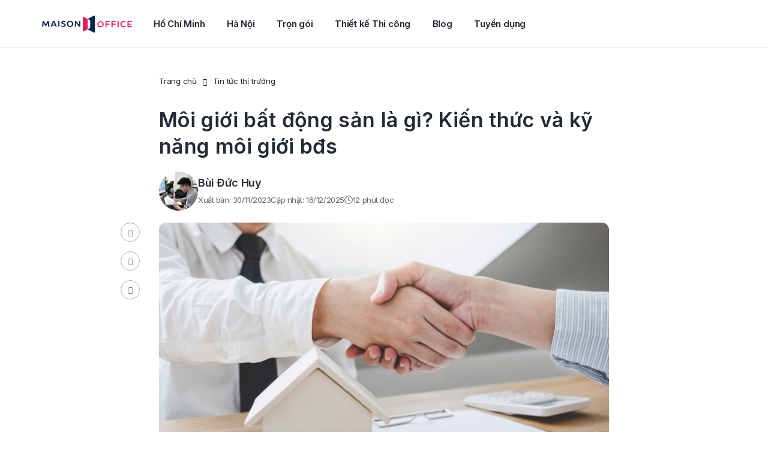

--- FILE ---
content_type: text/html; charset=UTF-8
request_url: https://maisonoffice.vn/tin-tuc/moi-gioi-bat-dong-san/
body_size: 55599
content:
<!DOCTYPE html>
<html lang="vi" prefix="og: https://ogp.me/ns#">
<head>
<meta charset="UTF-8">
<meta name="viewport" content="width=device-width, initial-scale=1.0, viewport-fit=cover" />			<style>img:is([sizes="auto" i], [sizes^="auto," i]) { contain-intrinsic-size: 3000px 1500px }</style>
<!-- Tối ưu hóa công cụ tìm kiếm bởi Rank Math PRO - https://rankmath.com/ -->
<title>Môi giới bất động sản là gì? Kiến thức và kỹ năng môi giới bđs</title>
<meta name="description" content="Môi giới bất động sản là hoạt động trung gian giúp kết nối giữa bên mua và bên bán nhằm sang nhượng, cho thuê các tài sản bđs"/>
<meta name="robots" content="follow, index, max-snippet:-1, max-video-preview:-1, max-image-preview:large"/>
<link rel="canonical" href="https://maisonoffice.vn/tin-tuc/moi-gioi-bat-dong-san/" />
<meta property="og:locale" content="vi_VN" />
<meta property="og:type" content="article" />
<meta property="og:title" content="Môi giới bất động sản là gì? Kiến thức và kỹ năng môi giới bđs" />
<meta property="og:description" content="Môi giới bất động sản là hoạt động trung gian giúp kết nối giữa bên mua và bên bán nhằm sang nhượng, cho thuê các tài sản bđs" />
<meta property="og:url" content="https://maisonoffice.vn/tin-tuc/moi-gioi-bat-dong-san/" />
<meta property="og:site_name" content="Maison Office" />
<meta property="article:publisher" content="https://www.facebook.com/maisonoffice.vn" />
<meta property="article:section" content="Tin tức thị trường" />
<meta property="og:updated_time" content="2025-12-16T17:43:39+07:00" />
<meta property="og:image" content="https://maisonoffice.vn/wp-content/uploads/2023/11/0-moi-gioi-bat-dong-san.jpg" />
<meta property="og:image:secure_url" content="https://maisonoffice.vn/wp-content/uploads/2023/11/0-moi-gioi-bat-dong-san.jpg" />
<meta property="og:image:width" content="800" />
<meta property="og:image:height" content="600" />
<meta property="og:image:alt" content="môi giới bất động sản" />
<meta property="og:image:type" content="image/jpeg" />
<meta property="article:published_time" content="2023-11-30T16:23:32+07:00" />
<meta property="article:modified_time" content="2025-12-16T17:43:39+07:00" />
<meta name="twitter:card" content="summary_large_image" />
<meta name="twitter:title" content="Môi giới bất động sản là gì? Kiến thức và kỹ năng môi giới bđs" />
<meta name="twitter:description" content="Môi giới bất động sản là hoạt động trung gian giúp kết nối giữa bên mua và bên bán nhằm sang nhượng, cho thuê các tài sản bđs" />
<meta name="twitter:site" content="@maisonoffice" />
<meta name="twitter:creator" content="@duchuy1025" />
<meta name="twitter:image" content="https://maisonoffice.vn/wp-content/uploads/2023/11/0-moi-gioi-bat-dong-san.jpg" />
<meta name="twitter:label2" content="Thời gian để đọc" />
<meta name="twitter:data2" content="14 phút" />
<script type="application/ld+json" class="rank-math-schema-pro">{"@context":"https://schema.org","@graph":[{"@type":["Organization"],"@id":"https://maisonoffice.vn/#organization","name":"Maison Office","url":"https://maisonoffice.vn","sameAs":["https://www.facebook.com/maisonoffice.vn","https://twitter.com/maisonoffice","https://www.instagram.com/maisonoffice/","https://www.linkedin.com/company/maisonoffice/","https://www.pinterest.com/maisonoffice/","https://www.youtube.com/c/MaisonOffice"],"logo":{"@type":"ImageObject","@id":"https://maisonoffice.vn/#logo","url":"https://maisonoffice.vn/wp-content/uploads/2021/09/maison-office-logo-svg.svg","contentUrl":"https://maisonoffice.vn/wp-content/uploads/2021/09/maison-office-logo-svg.svg","caption":"Maison Office","inLanguage":"vi"}},{"@type":"ImageObject","@id":"https://maisonoffice.vn/wp-content/uploads/2023/11/0-moi-gioi-bat-dong-san.jpg","url":"https://maisonoffice.vn/wp-content/uploads/2023/11/0-moi-gioi-bat-dong-san.jpg","width":"800","height":"600","inLanguage":"vi"},{"@type":"Person","@id":"https://maisonoffice.vn/author/huybui/","name":"B\u00f9i \u0110\u1ee9c Huy","description":"B\u00f9i \u0110\u1ee9c Huy l\u00e0 nh\u00e0 bi\u00ean t\u1eadp , qu\u1ea3n l\u00fd \u0111\u1ed9i ng\u0169 s\u1ea3n xu\u1ea5t n\u1ed9i dung \u0111\u1ed3ng th\u1eddi l\u00e0 Deputy Director at Maison Office. V\u1edbi h\u01a1n 07 n\u0103m kinh nghi\u1ec7m t\u01b0 v\u1ea5n v\u00e0 bi\u00ean t\u1eadp n\u1ed9i dung s\u00e2u r\u1ed9ng trong l\u0129nh v\u1ef1c d\u1ecbch v\u1ee5 b\u1ea5t \u0111\u1ed9ng s\u1ea3n v\u00e0 thi\u1ebft k\u1ebf n\u1ed9i th\u1ea5t.","url":"https://maisonoffice.vn/author/huybui/","image":{"@type":"ImageObject","@id":"https://secure.gravatar.com/avatar/c2d9575b0e278d3af9532e88bdc972a6e7c344405b9173a4c6f8dd030dff656f?s=96&amp;d=mm&amp;r=g","url":"https://secure.gravatar.com/avatar/c2d9575b0e278d3af9532e88bdc972a6e7c344405b9173a4c6f8dd030dff656f?s=96&amp;d=mm&amp;r=g","caption":"B\u00f9i \u0110\u1ee9c Huy","inLanguage":"vi"},"sameAs":["https://twitter.com/https://twitter.com/duchuy1025","https://www.linkedin.com/in/duchuy2510/"],"worksFor":{"@id":"https://maisonoffice.vn/#organization"}},{"@type":"BlogPosting","headline":"M\u00f4i gi\u1edbi b\u1ea5t \u0111\u1ed9ng s\u1ea3n l\u00e0 g\u00ec? Ki\u1ebfn th\u1ee9c v\u00e0 k\u1ef9 n\u0103ng m\u00f4i gi\u1edbi b\u0111s","keywords":"m\u00f4i gi\u1edbi b\u1ea5t \u0111\u1ed9ng s\u1ea3n","datePublished":"2023-11-30T16:23:32+07:00","dateModified":"2025-12-16T17:43:39+07:00","articleSection":"Tin t\u1ee9c th\u1ecb tr\u01b0\u1eddng","author":{"@id":"https://maisonoffice.vn/author/huybui/","name":"B\u00f9i \u0110\u1ee9c Huy"},"publisher":{"@id":"https://maisonoffice.vn/#organization"},"description":"M\u00f4i gi\u1edbi b\u1ea5t \u0111\u1ed9ng s\u1ea3n l\u00e0 ho\u1ea1t \u0111\u1ed9ng trung gian gi\u00fap k\u1ebft n\u1ed1i gi\u1eefa b\u00ean mua v\u00e0 b\u00ean b\u00e1n nh\u1eb1m sang nh\u01b0\u1ee3ng, cho thu\u00ea c\u00e1c t\u00e0i s\u1ea3n b\u0111s","name":"M\u00f4i gi\u1edbi b\u1ea5t \u0111\u1ed9ng s\u1ea3n l\u00e0 g\u00ec? Ki\u1ebfn th\u1ee9c v\u00e0 k\u1ef9 n\u0103ng m\u00f4i gi\u1edbi b\u0111s","@id":"https://maisonoffice.vn/tin-tuc/moi-gioi-bat-dong-san/#richSnippet","isPartOf":{"@id":"https://maisonoffice.vn/tin-tuc/moi-gioi-bat-dong-san/#webpage"},"image":{"@id":"https://maisonoffice.vn/wp-content/uploads/2023/11/0-moi-gioi-bat-dong-san.jpg"},"inLanguage":"vi","mainEntityOfPage":{"@id":"https://maisonoffice.vn/tin-tuc/moi-gioi-bat-dong-san/#webpage"}}]}</script>
<!-- /Plugin SEO WordPress Rank Math -->
<link rel='dns-prefetch' href='//cdn.jsdelivr.net' />
<link rel='dns-prefetch' href='//fonts.googleapis.com' />
<link rel="alternate" type="application/rss+xml" title="Dòng thông tin Maison Office &raquo;" href="https://maisonoffice.vn/feed/" />
<link rel="alternate" type="application/rss+xml" title="Maison Office &raquo; Dòng bình luận" href="https://maisonoffice.vn/comments/feed/" />
<!-- <link rel='stylesheet' id='sdm-styles-css' href='https://maisonoffice.vn/wp-content/plugins/simple-download-monitor/css/sdm_wp_styles.css' type='text/css' media='all' /> -->
<!-- <link rel='stylesheet' id='wp-block-library-css' href='https://maisonoffice.vn/wp-includes/css/dist/block-library/style.min.css' type='text/css' media='all' /> -->
<link rel="stylesheet" type="text/css" href="//maisonoffice.vn/wp-content/cache/wpfc-minified/11bjy3c4/2scps.css" media="all"/>
<style id='classic-theme-styles-inline-css' type='text/css'>
/*! This file is auto-generated */
.wp-block-button__link{color:#fff;background-color:#32373c;border-radius:9999px;box-shadow:none;text-decoration:none;padding:calc(.667em + 2px) calc(1.333em + 2px);font-size:1.125em}.wp-block-file__button{background:#32373c;color:#fff;text-decoration:none}
</style>
<style id='global-styles-inline-css' type='text/css'>
:root{--wp--preset--aspect-ratio--square: 1;--wp--preset--aspect-ratio--4-3: 4/3;--wp--preset--aspect-ratio--3-4: 3/4;--wp--preset--aspect-ratio--3-2: 3/2;--wp--preset--aspect-ratio--2-3: 2/3;--wp--preset--aspect-ratio--16-9: 16/9;--wp--preset--aspect-ratio--9-16: 9/16;--wp--preset--color--black: #000000;--wp--preset--color--cyan-bluish-gray: #abb8c3;--wp--preset--color--white: #ffffff;--wp--preset--color--pale-pink: #f78da7;--wp--preset--color--vivid-red: #cf2e2e;--wp--preset--color--luminous-vivid-orange: #ff6900;--wp--preset--color--luminous-vivid-amber: #fcb900;--wp--preset--color--light-green-cyan: #7bdcb5;--wp--preset--color--vivid-green-cyan: #00d084;--wp--preset--color--pale-cyan-blue: #8ed1fc;--wp--preset--color--vivid-cyan-blue: #0693e3;--wp--preset--color--vivid-purple: #9b51e0;--wp--preset--gradient--vivid-cyan-blue-to-vivid-purple: linear-gradient(135deg,rgba(6,147,227,1) 0%,rgb(155,81,224) 100%);--wp--preset--gradient--light-green-cyan-to-vivid-green-cyan: linear-gradient(135deg,rgb(122,220,180) 0%,rgb(0,208,130) 100%);--wp--preset--gradient--luminous-vivid-amber-to-luminous-vivid-orange: linear-gradient(135deg,rgba(252,185,0,1) 0%,rgba(255,105,0,1) 100%);--wp--preset--gradient--luminous-vivid-orange-to-vivid-red: linear-gradient(135deg,rgba(255,105,0,1) 0%,rgb(207,46,46) 100%);--wp--preset--gradient--very-light-gray-to-cyan-bluish-gray: linear-gradient(135deg,rgb(238,238,238) 0%,rgb(169,184,195) 100%);--wp--preset--gradient--cool-to-warm-spectrum: linear-gradient(135deg,rgb(74,234,220) 0%,rgb(151,120,209) 20%,rgb(207,42,186) 40%,rgb(238,44,130) 60%,rgb(251,105,98) 80%,rgb(254,248,76) 100%);--wp--preset--gradient--blush-light-purple: linear-gradient(135deg,rgb(255,206,236) 0%,rgb(152,150,240) 100%);--wp--preset--gradient--blush-bordeaux: linear-gradient(135deg,rgb(254,205,165) 0%,rgb(254,45,45) 50%,rgb(107,0,62) 100%);--wp--preset--gradient--luminous-dusk: linear-gradient(135deg,rgb(255,203,112) 0%,rgb(199,81,192) 50%,rgb(65,88,208) 100%);--wp--preset--gradient--pale-ocean: linear-gradient(135deg,rgb(255,245,203) 0%,rgb(182,227,212) 50%,rgb(51,167,181) 100%);--wp--preset--gradient--electric-grass: linear-gradient(135deg,rgb(202,248,128) 0%,rgb(113,206,126) 100%);--wp--preset--gradient--midnight: linear-gradient(135deg,rgb(2,3,129) 0%,rgb(40,116,252) 100%);--wp--preset--font-size--small: 13px;--wp--preset--font-size--medium: 20px;--wp--preset--font-size--large: 36px;--wp--preset--font-size--x-large: 42px;--wp--preset--spacing--20: 0.44rem;--wp--preset--spacing--30: 0.67rem;--wp--preset--spacing--40: 1rem;--wp--preset--spacing--50: 1.5rem;--wp--preset--spacing--60: 2.25rem;--wp--preset--spacing--70: 3.38rem;--wp--preset--spacing--80: 5.06rem;--wp--preset--shadow--natural: 6px 6px 9px rgba(0, 0, 0, 0.2);--wp--preset--shadow--deep: 12px 12px 50px rgba(0, 0, 0, 0.4);--wp--preset--shadow--sharp: 6px 6px 0px rgba(0, 0, 0, 0.2);--wp--preset--shadow--outlined: 6px 6px 0px -3px rgba(255, 255, 255, 1), 6px 6px rgba(0, 0, 0, 1);--wp--preset--shadow--crisp: 6px 6px 0px rgba(0, 0, 0, 1);}:where(.is-layout-flex){gap: 0.5em;}:where(.is-layout-grid){gap: 0.5em;}body .is-layout-flex{display: flex;}.is-layout-flex{flex-wrap: wrap;align-items: center;}.is-layout-flex > :is(*, div){margin: 0;}body .is-layout-grid{display: grid;}.is-layout-grid > :is(*, div){margin: 0;}:where(.wp-block-columns.is-layout-flex){gap: 2em;}:where(.wp-block-columns.is-layout-grid){gap: 2em;}:where(.wp-block-post-template.is-layout-flex){gap: 1.25em;}:where(.wp-block-post-template.is-layout-grid){gap: 1.25em;}.has-black-color{color: var(--wp--preset--color--black) !important;}.has-cyan-bluish-gray-color{color: var(--wp--preset--color--cyan-bluish-gray) !important;}.has-white-color{color: var(--wp--preset--color--white) !important;}.has-pale-pink-color{color: var(--wp--preset--color--pale-pink) !important;}.has-vivid-red-color{color: var(--wp--preset--color--vivid-red) !important;}.has-luminous-vivid-orange-color{color: var(--wp--preset--color--luminous-vivid-orange) !important;}.has-luminous-vivid-amber-color{color: var(--wp--preset--color--luminous-vivid-amber) !important;}.has-light-green-cyan-color{color: var(--wp--preset--color--light-green-cyan) !important;}.has-vivid-green-cyan-color{color: var(--wp--preset--color--vivid-green-cyan) !important;}.has-pale-cyan-blue-color{color: var(--wp--preset--color--pale-cyan-blue) !important;}.has-vivid-cyan-blue-color{color: var(--wp--preset--color--vivid-cyan-blue) !important;}.has-vivid-purple-color{color: var(--wp--preset--color--vivid-purple) !important;}.has-black-background-color{background-color: var(--wp--preset--color--black) !important;}.has-cyan-bluish-gray-background-color{background-color: var(--wp--preset--color--cyan-bluish-gray) !important;}.has-white-background-color{background-color: var(--wp--preset--color--white) !important;}.has-pale-pink-background-color{background-color: var(--wp--preset--color--pale-pink) !important;}.has-vivid-red-background-color{background-color: var(--wp--preset--color--vivid-red) !important;}.has-luminous-vivid-orange-background-color{background-color: var(--wp--preset--color--luminous-vivid-orange) !important;}.has-luminous-vivid-amber-background-color{background-color: var(--wp--preset--color--luminous-vivid-amber) !important;}.has-light-green-cyan-background-color{background-color: var(--wp--preset--color--light-green-cyan) !important;}.has-vivid-green-cyan-background-color{background-color: var(--wp--preset--color--vivid-green-cyan) !important;}.has-pale-cyan-blue-background-color{background-color: var(--wp--preset--color--pale-cyan-blue) !important;}.has-vivid-cyan-blue-background-color{background-color: var(--wp--preset--color--vivid-cyan-blue) !important;}.has-vivid-purple-background-color{background-color: var(--wp--preset--color--vivid-purple) !important;}.has-black-border-color{border-color: var(--wp--preset--color--black) !important;}.has-cyan-bluish-gray-border-color{border-color: var(--wp--preset--color--cyan-bluish-gray) !important;}.has-white-border-color{border-color: var(--wp--preset--color--white) !important;}.has-pale-pink-border-color{border-color: var(--wp--preset--color--pale-pink) !important;}.has-vivid-red-border-color{border-color: var(--wp--preset--color--vivid-red) !important;}.has-luminous-vivid-orange-border-color{border-color: var(--wp--preset--color--luminous-vivid-orange) !important;}.has-luminous-vivid-amber-border-color{border-color: var(--wp--preset--color--luminous-vivid-amber) !important;}.has-light-green-cyan-border-color{border-color: var(--wp--preset--color--light-green-cyan) !important;}.has-vivid-green-cyan-border-color{border-color: var(--wp--preset--color--vivid-green-cyan) !important;}.has-pale-cyan-blue-border-color{border-color: var(--wp--preset--color--pale-cyan-blue) !important;}.has-vivid-cyan-blue-border-color{border-color: var(--wp--preset--color--vivid-cyan-blue) !important;}.has-vivid-purple-border-color{border-color: var(--wp--preset--color--vivid-purple) !important;}.has-vivid-cyan-blue-to-vivid-purple-gradient-background{background: var(--wp--preset--gradient--vivid-cyan-blue-to-vivid-purple) !important;}.has-light-green-cyan-to-vivid-green-cyan-gradient-background{background: var(--wp--preset--gradient--light-green-cyan-to-vivid-green-cyan) !important;}.has-luminous-vivid-amber-to-luminous-vivid-orange-gradient-background{background: var(--wp--preset--gradient--luminous-vivid-amber-to-luminous-vivid-orange) !important;}.has-luminous-vivid-orange-to-vivid-red-gradient-background{background: var(--wp--preset--gradient--luminous-vivid-orange-to-vivid-red) !important;}.has-very-light-gray-to-cyan-bluish-gray-gradient-background{background: var(--wp--preset--gradient--very-light-gray-to-cyan-bluish-gray) !important;}.has-cool-to-warm-spectrum-gradient-background{background: var(--wp--preset--gradient--cool-to-warm-spectrum) !important;}.has-blush-light-purple-gradient-background{background: var(--wp--preset--gradient--blush-light-purple) !important;}.has-blush-bordeaux-gradient-background{background: var(--wp--preset--gradient--blush-bordeaux) !important;}.has-luminous-dusk-gradient-background{background: var(--wp--preset--gradient--luminous-dusk) !important;}.has-pale-ocean-gradient-background{background: var(--wp--preset--gradient--pale-ocean) !important;}.has-electric-grass-gradient-background{background: var(--wp--preset--gradient--electric-grass) !important;}.has-midnight-gradient-background{background: var(--wp--preset--gradient--midnight) !important;}.has-small-font-size{font-size: var(--wp--preset--font-size--small) !important;}.has-medium-font-size{font-size: var(--wp--preset--font-size--medium) !important;}.has-large-font-size{font-size: var(--wp--preset--font-size--large) !important;}.has-x-large-font-size{font-size: var(--wp--preset--font-size--x-large) !important;}
:where(.wp-block-post-template.is-layout-flex){gap: 1.25em;}:where(.wp-block-post-template.is-layout-grid){gap: 1.25em;}
:where(.wp-block-columns.is-layout-flex){gap: 2em;}:where(.wp-block-columns.is-layout-grid){gap: 2em;}
:root :where(.wp-block-pullquote){font-size: 1.5em;line-height: 1.6;}
</style>
<!-- <link rel='stylesheet' id='contact-form-7-css' href='https://maisonoffice.vn/wp-content/plugins/contact-form-7/includes/css/styles.css?ver=4.7' type='text/css' media='all' /> -->
<!-- <link rel='stylesheet' id='kk-star-ratings-css' href='https://maisonoffice.vn/wp-content/plugins/kk-star-ratings/src/core/public/css/kk-star-ratings.min.css?ver=5.4.10.2' type='text/css' media='all' /> -->
<!-- <link rel='stylesheet' id='toc-screen-css' href='https://maisonoffice.vn/wp-content/plugins/table-of-contents-plus/screen.min.css?ver=2411.1' type='text/css' media='all' /> -->
<!-- <link rel='stylesheet' id='dashicons-css' href='https://maisonoffice.vn/wp-includes/css/dashicons.min.css' type='text/css' media='all' /> -->
<link rel="stylesheet" type="text/css" href="//maisonoffice.vn/wp-content/cache/wpfc-minified/9k8b4oyo/2scps.css" media="all"/>
<link rel='stylesheet' id='swiper-css' href='https://cdn.jsdelivr.net/npm/swiper@9/swiper-bundle.min.css?ver=9.0.0' type='text/css' media='all' />
<!-- <link rel='stylesheet' id='elementor-frontend-css' href='https://maisonoffice.vn/wp-content/plugins/elementor/assets/css/frontend.min.css?ver=3.3.1' type='text/css' media='all' /> -->
<link rel="stylesheet" type="text/css" href="//maisonoffice.vn/wp-content/cache/wpfc-minified/lc43agar/2scps.css" media="all"/>
<style id='elementor-frontend-inline-css' type='text/css'>
@font-face{font-family:eicons;src:url(https://maisonoffice.vn/wp-content/plugins/elementor/assets/lib/eicons/fonts/eicons.eot?5.10.0);src:url(https://maisonoffice.vn/wp-content/plugins/elementor/assets/lib/eicons/fonts/eicons.eot?5.10.0#iefix) format("embedded-opentype"),url(https://maisonoffice.vn/wp-content/plugins/elementor/assets/lib/eicons/fonts/eicons.woff2?5.10.0) format("woff2"),url(https://maisonoffice.vn/wp-content/plugins/elementor/assets/lib/eicons/fonts/eicons.woff?5.10.0) format("woff"),url(https://maisonoffice.vn/wp-content/plugins/elementor/assets/lib/eicons/fonts/eicons.ttf?5.10.0) format("truetype"),url(https://maisonoffice.vn/wp-content/plugins/elementor/assets/lib/eicons/fonts/eicons.svg?5.10.0#eicon) format("svg");font-weight:400;font-style:normal}
</style>
<link rel='stylesheet' id='elementor-post-22062-css' href='https://maisonoffice.vn/wp-content/uploads/elementor/css/post-22062.css?ver=1730023514' type='text/css' media='all' />
<!-- <link rel='stylesheet' id='elementor-icons-css' href='https://maisonoffice.vn/wp-content/plugins/elementor/assets/lib/eicons/css/elementor-icons.min.css?ver=5.12.0' type='text/css' media='all' /> -->
<!-- <link rel='stylesheet' id='elementor-pro-css' href='https://maisonoffice.vn/wp-content/plugins/elementor-pro/assets/css/frontend.min.css?ver=3.3.1' type='text/css' media='all' /> -->
<!-- <link rel='stylesheet' id='elementor-global-css' href='https://maisonoffice.vn/wp-content/uploads/elementor/css/global.css?ver=1730023556' type='text/css' media='all' /> -->
<link rel="stylesheet" type="text/css" href="//maisonoffice.vn/wp-content/cache/wpfc-minified/79vs6211/2scps.css" media="all"/>
<link rel='stylesheet' id='elementor-post-51993-css' href='https://maisonoffice.vn/wp-content/uploads/elementor/css/post-51993.css?ver=1758468782' type='text/css' media='all' />
<link rel='stylesheet' id='elementor-post-95399-css' href='https://maisonoffice.vn/wp-content/uploads/elementor/css/post-95399.css?ver=1755578144' type='text/css' media='all' />
<link rel='stylesheet' id='maisonreal-fonts-css' href='https://fonts.googleapis.com/css?family=Inter%3A100%3B200%3B300%3B400%3B500%3B600%3B700%3B800%3B900&#038;subset=latin%2Clatin-ext' type='text/css' media='all' />
<!-- <link rel='stylesheet' id='bootstrap-css' href='https://maisonoffice.vn/wp-content/themes/maisonreal/assets/css/libs/bootstrap.min.css?ver=3.3.7' type='text/css' media='all' /> -->
<!-- <link rel='stylesheet' id='font-awesome-css' href='https://maisonoffice.vn/wp-content/plugins/elementor/assets/lib/font-awesome/css/font-awesome.min.css?ver=4.7.0' type='text/css' media='all' /> -->
<!-- <link rel='stylesheet' id='owl-carousel-css' href='https://maisonoffice.vn/wp-content/themes/maisonreal/assets/css/libs/owl.carousel.min.css?ver=2.3.4' type='text/css' media='all' /> -->
<!-- <link rel='stylesheet' id='owl-theme-css' href='https://maisonoffice.vn/wp-content/themes/maisonreal/assets/css/libs/owl.theme.default.min.css?ver=2.3.4' type='text/css' media='all' /> -->
<!-- <link rel='stylesheet' id='flexslider-css' href='https://maisonoffice.vn/wp-content/themes/maisonreal/assets/css/libs/flexslider.css' type='text/css' media='all' /> -->
<!-- <link rel='stylesheet' id='animate-css' href='https://maisonoffice.vn/wp-content/themes/maisonreal/assets/css/libs/animate.css' type='text/css' media='all' /> -->
<!-- <link rel='stylesheet' id='photoswipe-css' href='https://maisonoffice.vn/wp-content/themes/maisonreal/assets/css/libs/photoswipe.css' type='text/css' media='all' /> -->
<!-- <link rel='stylesheet' id='photoswipe-skin-css' href='https://maisonoffice.vn/wp-content/themes/maisonreal/assets/css/libs/default-skin/default-skin.css' type='text/css' media='all' /> -->
<!-- <link rel='stylesheet' id='slick-slider-css' href='https://maisonoffice.vn/wp-content/themes/maisonreal/assets/css/libs/slick.css' type='text/css' media='all' /> -->
<!-- <link rel='stylesheet' id='slick-theme-css' href='https://maisonoffice.vn/wp-content/themes/maisonreal/assets/css/libs/slick-theme.css' type='text/css' media='all' /> -->
<!-- <link rel='stylesheet' id='style-duong-css' href='https://maisonoffice.vn/wp-content/themes/maisonreal/assets/css/custom/style-duong.css?ver=1.0.18' type='text/css' media='all' /> -->
<!-- <link rel='stylesheet' id='maisonreal-style-css' href='https://maisonoffice.vn/wp-content/themes/maisonreal/style.css' type='text/css' media='all' /> -->
<!-- <link rel='stylesheet' id='style-google-map-css' href='https://maisonoffice.vn/wp-content/themes/maisonreal/assets/css/custom/style-ban-do.css?ver=1.0.18' type='text/css' media='all' /> -->
<!-- <link rel='stylesheet' id='maisonreal-elementor-css' href='https://maisonoffice.vn/wp-content/themes/maisonreal/assets/css/base/elementor.css?ver=1.0' type='text/css' media='all' /> -->
<!-- <link rel='stylesheet' id='maisonreal-update-css' href='https://maisonoffice.vn/wp-content/themes/maisonreal/assets/css/base/maisonreal-update.css?ver=1.0' type='text/css' media='all' /> -->
<link rel="stylesheet" type="text/css" href="//maisonoffice.vn/wp-content/cache/wpfc-minified/2p0zp86p/2scps.css" media="all"/>
<link rel='stylesheet' id='google-fonts-1-css' href='https://fonts.googleapis.com/css?family=Inter%3A100%2C100italic%2C200%2C200italic%2C300%2C300italic%2C400%2C400italic%2C500%2C500italic%2C600%2C600italic%2C700%2C700italic%2C800%2C800italic%2C900%2C900italic%7CRoboto%3A100%2C100italic%2C200%2C200italic%2C300%2C300italic%2C400%2C400italic%2C500%2C500italic%2C600%2C600italic%2C700%2C700italic%2C800%2C800italic%2C900%2C900italic&#038;display=swap&#038;subset=vietnamese' type='text/css' media='all' />
<!-- <link rel='stylesheet' id='elementor-icons-shared-0-css' href='https://maisonoffice.vn/wp-content/plugins/elementor/assets/lib/font-awesome/css/fontawesome.min.css?ver=5.15.3' type='text/css' media='all' /> -->
<!-- <link rel='stylesheet' id='elementor-icons-fa-brands-css' href='https://maisonoffice.vn/wp-content/plugins/elementor/assets/lib/font-awesome/css/brands.min.css?ver=5.15.3' type='text/css' media='all' /> -->
<link rel="stylesheet" type="text/css" href="//maisonoffice.vn/wp-content/cache/wpfc-minified/dsyvx1c8/2scps.css" media="all"/>
<script src='//maisonoffice.vn/wp-content/cache/wpfc-minified/f2tf055v/2scps.js' type="text/javascript"></script>
<!-- <script type="text/javascript" src="https://maisonoffice.vn/wp-includes/js/jquery/jquery.min.js" id="jquery-core-js"></script> -->
<!-- <script type="text/javascript" src="https://maisonoffice.vn/wp-includes/js/jquery/jquery-migrate.min.js" id="jquery-migrate-js"></script> -->
<script type="text/javascript" id="sdm-scripts-js-extra">
/* <![CDATA[ */
var sdm_ajax_script = {"ajaxurl":"https:\/\/maisonoffice.vn\/wp-admin\/admin-ajax.php"};
/* ]]> */
</script>
<script src='//maisonoffice.vn/wp-content/cache/wpfc-minified/2rh5o3r0/2scps.js' type="text/javascript"></script>
<!-- <script type="text/javascript" src="https://maisonoffice.vn/wp-content/plugins/simple-download-monitor/js/sdm_wp_scripts.js" id="sdm-scripts-js"></script> -->
<link rel="https://api.w.org/" href="https://maisonoffice.vn/wp-json/" /><link rel="alternate" title="JSON" type="application/json" href="https://maisonoffice.vn/wp-json/wp/v2/posts/72824" /><link rel="EditURI" type="application/rsd+xml" title="RSD" href="https://maisonoffice.vn/xmlrpc.php?rsd" />
<meta name="generator" content="WordPress 6.8.2" />
<link rel='shortlink' href='https://maisonoffice.vn/?p=72824' />
<link rel="alternate" title="oNhúng (JSON)" type="application/json+oembed" href="https://maisonoffice.vn/wp-json/oembed/1.0/embed?url=https%3A%2F%2Fmaisonoffice.vn%2Ftin-tuc%2Fmoi-gioi-bat-dong-san%2F" />
<link rel="alternate" title="oNhúng (XML)" type="text/xml+oembed" href="https://maisonoffice.vn/wp-json/oembed/1.0/embed?url=https%3A%2F%2Fmaisonoffice.vn%2Ftin-tuc%2Fmoi-gioi-bat-dong-san%2F&#038;format=xml" />
<meta name="author" content="maisonoffice.vn">
<meta name="owner" content="maisonoffice.vn">
<meta name="revisit-after" content="1 days" />
<meta name='dmca-site-verification' content='T00xdzNmTVZrZ3l2MHhpMUgwazF2UT090' />
<!-- Google Tag Manager -->
<script>(function(w,d,s,l,i){w[l]=w[l]||[];w[l].push({'gtm.start':
new Date().getTime(),event:'gtm.js'});var f=d.getElementsByTagName(s)[0],
j=d.createElement(s),dl=l!='dataLayer'?'&l='+l:'';j.async=true;j.src=
'https://www.googletagmanager.com/gtm.js?id='+i+dl;f.parentNode.insertBefore(j,f);
})(window,document,'script','dataLayer','GTM-PC9B322');</script>
<!-- End Google Tag Manager -->
<!-- Meta Pixel Code -->
<script>
!function(f,b,e,v,n,t,s)
{if(f.fbq)return;n=f.fbq=function(){n.callMethod?
n.callMethod.apply(n,arguments):n.queue.push(arguments)};
if(!f._fbq)f._fbq=n;n.push=n;n.loaded=!0;n.version='2.0';
n.queue=[];t=b.createElement(e);t.async=!0;
t.src=v;s=b.getElementsByTagName(e)[0];
s.parentNode.insertBefore(t,s)}(window, document,'script',
'https://connect.facebook.net/en_US/fbevents.js');
fbq('init', '1702618793503597');
fbq('track', 'PageView');
</script>
<noscript><img height="1" width="1" style="display:none"
src="https://www.facebook.com/tr?id=1702618793503597&ev=PageView&noscript=1"
/></noscript>
<!-- End Meta Pixel Code -->
<link rel="icon" href="https://maisonoffice.vn/wp-content/uploads/2023/08/favicon.png" type="image/png">
<link rel="shortcut icon" href="https://maisonoffice.vn/wp-content/uploads/2023/08/favicon.png" type="image/png">
<!-- Hotjar Tracking Code for https://maisonoffice.vn -->
<script>
(function(h,o,t,j,a,r){
h.hj=h.hj||function(){(h.hj.q=h.hj.q||[]).push(arguments)};
h._hjSettings={hjid:1439951,hjsv:6};
a=o.getElementsByTagName('head')[0];
r=o.createElement('script');r.async=1;
r.src=t+h._hjSettings.hjid+j+h._hjSettings.hjsv;
a.appendChild(r);
})(window,document,'https://static.hotjar.com/c/hotjar-','.js?sv=');
</script><script type="application/ld+json">{
"@context": "https://schema.org/",
"@type": "CreativeWorkSeries",
"name": "Môi giới bất động sản là gì? Kiến thức và kỹ năng môi giới bđs",
"aggregateRating": {
"@type": "AggregateRating",
"ratingValue": "5",
"worstRating": "1",
"bestRating": "5",
"ratingCount": "1"
}
}</script>    <!-- <script>
document.addEventListener('DOMContentLoaded', function() {
var passCode = 'MSOq1@2312!';
var ref = document.referrer || '';
var url = window.location.href;
var isGoogleAds =
url.indexOf('gclid=') > -1 ||
url.indexOf('gad_source=') > -1 ||
url.indexOf('gbraid=') > -1 ||
url.indexOf('wbraid=') > -1;
var hasReferrer = ref !== '';
function isInternalReferrer(refUrl) {
try {
var h = new URL(refUrl).hostname.replace(/^www\./, '');
return h === 'maisonoffice.vn';
} catch (e) {
return false;
}
}
function isSearchReferrer(refUrl) {
try {
var u = new URL(refUrl);
var host = u.hostname.replace(/^www\./, '').toLowerCase();
var searchHosts = [
'google.',
'bing.com',
'search.yahoo.com',
'duckduckgo.com',
'yandex.',
'baidu.com',
'ecosia.org',
'brave.com',
'startpage.com',
'qwant.com',
'seznam.cz',
'naver.com',
'daum.net',
'coccoc.com'
];
return searchHosts.some(function(p) {
return p.endsWith('.') ? host.indexOf(p) > -1 : host === p;
});
} catch (e) {
return false;
}
}
var fromAllowed = !isGoogleAds &&
hasReferrer &&
!isInternalReferrer(ref) &&
isSearchReferrer(ref);
var seconds = 70;
var countdownElement = document.getElementById('countdown');
var couponElement = document.getElementById('coupon');
var container = document.getElementById('countdown-container');
var hintElement = document.getElementById('click-hint');
var countdownInterval = null;
var isStarted = false;
if (!container || !countdownElement || !couponElement) return;
if (!fromAllowed) {
container.style.display = 'none';
return;
}
container.style.display = 'flex';
function updateCountdown() {
if (seconds > 0) {
seconds--;
countdownElement.textContent = seconds;
} else {
clearInterval(countdownInterval);
countdownInterval = null;
countdownElement.style.display = 'none';
couponElement.textContent = passCode;
}
}
function startCountdown() {
if (isStarted) return;
isStarted = true;
if (hintElement) hintElement.style.display = 'none';
countdownElement.style.display = 'inline-block';
countdownElement.textContent = seconds;
countdownInterval = setInterval(updateCountdown, 1000);
}
container.addEventListener('click', startCountdown);
document.addEventListener('visibilitychange', function() {
if (document.hidden) {
if (countdownInterval !== null) {
clearInterval(countdownInterval);
countdownInterval = null;
}
} else {
if (isStarted && seconds > 0 && countdownInterval === null) {
countdownInterval = setInterval(updateCountdown, 1000);
}
}
});
});
</script> -->
<script>
document.addEventListener('DOMContentLoaded', function() {
var ref = document.referrer || '';
var url = window.location.href;
var loc = window.location;
var hostThisSite = loc.hostname.replace(/^www\./, '').toLowerCase();
function safeGetHostname(refUrl) {
try {
return new URL(refUrl).hostname.replace(/^www\./, '').toLowerCase();
} catch (e) {
return '';
}
}
function getParam(name) {
try {
var sp = new URLSearchParams(loc.search || '');
return (sp.get(name) || '').trim();
} catch (e) {
var m = (loc.search || '').match(new RegExp('[?&]' + name + '=([^&]*)'));
return m ? decodeURIComponent(m[1]) : '';
}
}
function isInternalReferrer(refUrl) {
var h = safeGetHostname(refUrl);
return h !== '' && h === hostThisSite;
}
function isSearchReferrer(refUrl) {
var h = safeGetHostname(refUrl);
if (!h) return false;
var searchHosts = [
'google.', 'bing.com', 'search.yahoo.com', 'duckduckgo.com',
'yandex.', 'baidu.com', 'ecosia.org', 'brave.com', 'startpage.com',
'qwant.com', 'seznam.cz', 'naver.com', 'daum.net', 'coccoc.com'
];
return searchHosts.some(function(p) {
return p.endsWith('.') ? h.indexOf(p) > -1 : h === p;
});
}
var isGoogleAds =
url.indexOf('gclid=') > -1 ||
url.indexOf('gad_source=') > -1 ||
url.indexOf('gbraid=') > -1 ||
url.indexOf('wbraid=') > -1;
var utmMedium = getParam('utm_medium').toLowerCase();
var utmSource = getParam('utm_source').toLowerCase();
var isOrganicUTM =
utmMedium === 'organic' ||
utmMedium === 'seo' ||
(
(utmSource === 'google' || utmSource === 'bing' || utmSource === 'yahoo' ||
utmSource === 'duckduckgo' || utmSource === 'coccoc' || utmSource === 'yandex' ||
utmSource === 'baidu' || utmSource === 'naver') &&
(utmMedium === '' || utmMedium === 'organic' || utmMedium === 'seo')
);
var src = getParam('src').toLowerCase();
var channel = getParam('channel').toLowerCase();
var isOrganicFallback = src === 'seo' || channel === 'organic';
var hasReferrer = ref !== '';
var fromSearchByRef = hasReferrer && !isInternalReferrer(ref) && isSearchReferrer(ref);
var fromAllowed = !isGoogleAds &&
(
fromSearchByRef ||
(!hasReferrer && (isOrganicUTM || isOrganicFallback))
);
var container = document.getElementById('countdown-container');
var countdownElement = document.getElementById('countdown');
var couponElement = document.getElementById('coupon');
if (!container || !countdownElement || !couponElement) return;
var passCode = container.getAttribute('data-pass') || '';
if (!passCode || !fromAllowed) {
container.style.display = 'none';
return;
}
var seconds = 70;
var isStarted = false;
var countdownInterval = null;
container.style.display = 'flex';
function updateCountdown() {
if (seconds > 0) {
seconds--;
countdownElement.textContent = seconds;
} else {
clearInterval(countdownInterval);
countdownInterval = null;
countdownElement.style.display = 'none';
couponElement.textContent = passCode;
}
}
function startCountdown() {
if (isStarted) return;
isStarted = true;
countdownElement.style.display = 'inline-block';
countdownElement.textContent = seconds;
countdownInterval = setInterval(updateCountdown, 1000);
}
var clickText = document.getElementById('clickText');
function hideClickText() {
if (clickText) {
clickText.style.display = 'none';
}
}
container.addEventListener('click', function() {
hideClickText(); // Ẩn text khi click
startCountdown(); // Bắt đầu đếm ngược
});
// container.addEventListener('click', startCountdown);
document.addEventListener('visibilitychange', function() {
if (document.hidden && countdownInterval) {
clearInterval(countdownInterval);
countdownInterval = null;
} else if (!document.hidden && isStarted && seconds > 0 && !countdownInterval) {
countdownInterval = setInterval(updateCountdown, 1000);
}
});
});
</script>
<style type="text/css">.saboxplugin-wrap{-webkit-box-sizing:border-box;-moz-box-sizing:border-box;-ms-box-sizing:border-box;box-sizing:border-box;border:1px solid #eee;width:100%;clear:both;display:block;overflow:hidden;word-wrap:break-word;position:relative}.saboxplugin-wrap .saboxplugin-gravatar{float:left;padding:0 20px 20px 20px}.saboxplugin-wrap .saboxplugin-gravatar img{max-width:100px;height:auto;border-radius:0;}.saboxplugin-wrap .saboxplugin-authorname{font-size:18px;line-height:1;margin:20px 0 0 20px;display:block}.saboxplugin-wrap .saboxplugin-authorname a{text-decoration:none}.saboxplugin-wrap .saboxplugin-authorname a:focus{outline:0}.saboxplugin-wrap .saboxplugin-desc{display:block;margin:5px 20px}.saboxplugin-wrap .saboxplugin-desc a{text-decoration:underline}.saboxplugin-wrap .saboxplugin-desc p{margin:5px 0 12px}.saboxplugin-wrap .saboxplugin-web{margin:0 20px 15px;text-align:left}.saboxplugin-wrap .sab-web-position{text-align:right}.saboxplugin-wrap .saboxplugin-web a{color:#ccc;text-decoration:none}.saboxplugin-wrap .saboxplugin-socials{position:relative;display:block;background:#fcfcfc;padding:5px;border-top:1px solid #eee}.saboxplugin-wrap .saboxplugin-socials a svg{width:20px;height:20px}.saboxplugin-wrap .saboxplugin-socials a svg .st2{fill:#fff; transform-origin:center center;}.saboxplugin-wrap .saboxplugin-socials a svg .st1{fill:rgba(0,0,0,.3)}.saboxplugin-wrap .saboxplugin-socials a:hover{opacity:.8;-webkit-transition:opacity .4s;-moz-transition:opacity .4s;-o-transition:opacity .4s;transition:opacity .4s;box-shadow:none!important;-webkit-box-shadow:none!important}.saboxplugin-wrap .saboxplugin-socials .saboxplugin-icon-color{box-shadow:none;padding:0;border:0;-webkit-transition:opacity .4s;-moz-transition:opacity .4s;-o-transition:opacity .4s;transition:opacity .4s;display:inline-block;color:#fff;font-size:0;text-decoration:inherit;margin:5px;-webkit-border-radius:0;-moz-border-radius:0;-ms-border-radius:0;-o-border-radius:0;border-radius:0;overflow:hidden}.saboxplugin-wrap .saboxplugin-socials .saboxplugin-icon-grey{text-decoration:inherit;box-shadow:none;position:relative;display:-moz-inline-stack;display:inline-block;vertical-align:middle;zoom:1;margin:10px 5px;color:#444;fill:#444}.clearfix:after,.clearfix:before{content:' ';display:table;line-height:0;clear:both}.ie7 .clearfix{zoom:1}.saboxplugin-socials.sabox-colored .saboxplugin-icon-color .sab-twitch{border-color:#38245c}.saboxplugin-socials.sabox-colored .saboxplugin-icon-color .sab-behance{border-color:#003eb0}.saboxplugin-socials.sabox-colored .saboxplugin-icon-color .sab-deviantart{border-color:#036824}.saboxplugin-socials.sabox-colored .saboxplugin-icon-color .sab-digg{border-color:#00327c}.saboxplugin-socials.sabox-colored .saboxplugin-icon-color .sab-dribbble{border-color:#ba1655}.saboxplugin-socials.sabox-colored .saboxplugin-icon-color .sab-facebook{border-color:#1e2e4f}.saboxplugin-socials.sabox-colored .saboxplugin-icon-color .sab-flickr{border-color:#003576}.saboxplugin-socials.sabox-colored .saboxplugin-icon-color .sab-github{border-color:#264874}.saboxplugin-socials.sabox-colored .saboxplugin-icon-color .sab-google{border-color:#0b51c5}.saboxplugin-socials.sabox-colored .saboxplugin-icon-color .sab-html5{border-color:#902e13}.saboxplugin-socials.sabox-colored .saboxplugin-icon-color .sab-instagram{border-color:#1630aa}.saboxplugin-socials.sabox-colored .saboxplugin-icon-color .sab-linkedin{border-color:#00344f}.saboxplugin-socials.sabox-colored .saboxplugin-icon-color .sab-pinterest{border-color:#5b040e}.saboxplugin-socials.sabox-colored .saboxplugin-icon-color .sab-reddit{border-color:#992900}.saboxplugin-socials.sabox-colored .saboxplugin-icon-color .sab-rss{border-color:#a43b0a}.saboxplugin-socials.sabox-colored .saboxplugin-icon-color .sab-sharethis{border-color:#5d8420}.saboxplugin-socials.sabox-colored .saboxplugin-icon-color .sab-soundcloud{border-color:#995200}.saboxplugin-socials.sabox-colored .saboxplugin-icon-color .sab-spotify{border-color:#0f612c}.saboxplugin-socials.sabox-colored .saboxplugin-icon-color .sab-stackoverflow{border-color:#a95009}.saboxplugin-socials.sabox-colored .saboxplugin-icon-color .sab-steam{border-color:#006388}.saboxplugin-socials.sabox-colored .saboxplugin-icon-color .sab-user_email{border-color:#b84e05}.saboxplugin-socials.sabox-colored .saboxplugin-icon-color .sab-tumblr{border-color:#10151b}.saboxplugin-socials.sabox-colored .saboxplugin-icon-color .sab-twitter{border-color:#0967a0}.saboxplugin-socials.sabox-colored .saboxplugin-icon-color .sab-vimeo{border-color:#0d7091}.saboxplugin-socials.sabox-colored .saboxplugin-icon-color .sab-windows{border-color:#003f71}.saboxplugin-socials.sabox-colored .saboxplugin-icon-color .sab-whatsapp{border-color:#003f71}.saboxplugin-socials.sabox-colored .saboxplugin-icon-color .sab-wordpress{border-color:#0f3647}.saboxplugin-socials.sabox-colored .saboxplugin-icon-color .sab-yahoo{border-color:#14002d}.saboxplugin-socials.sabox-colored .saboxplugin-icon-color .sab-youtube{border-color:#900}.saboxplugin-socials.sabox-colored .saboxplugin-icon-color .sab-xing{border-color:#000202}.saboxplugin-socials.sabox-colored .saboxplugin-icon-color .sab-mixcloud{border-color:#2475a0}.saboxplugin-socials.sabox-colored .saboxplugin-icon-color .sab-vk{border-color:#243549}.saboxplugin-socials.sabox-colored .saboxplugin-icon-color .sab-medium{border-color:#00452c}.saboxplugin-socials.sabox-colored .saboxplugin-icon-color .sab-quora{border-color:#420e00}.saboxplugin-socials.sabox-colored .saboxplugin-icon-color .sab-meetup{border-color:#9b181c}.saboxplugin-socials.sabox-colored .saboxplugin-icon-color .sab-goodreads{border-color:#000}.saboxplugin-socials.sabox-colored .saboxplugin-icon-color .sab-snapchat{border-color:#999700}.saboxplugin-socials.sabox-colored .saboxplugin-icon-color .sab-500px{border-color:#00557f}.saboxplugin-socials.sabox-colored .saboxplugin-icon-color .sab-mastodont{border-color:#185886}.sabox-plus-item{margin-bottom:20px}@media screen and (max-width:480px){.saboxplugin-wrap{text-align:center}.saboxplugin-wrap .saboxplugin-gravatar{float:none;padding:20px 0;text-align:center;margin:0 auto;display:block}.saboxplugin-wrap .saboxplugin-gravatar img{float:none;display:inline-block;display:-moz-inline-stack;vertical-align:middle;zoom:1}.saboxplugin-wrap .saboxplugin-desc{margin:0 10px 20px;text-align:center}.saboxplugin-wrap .saboxplugin-authorname{text-align:center;margin:10px 0 20px}}body .saboxplugin-authorname a,body .saboxplugin-authorname a:hover{box-shadow:none;-webkit-box-shadow:none}a.sab-profile-edit{font-size:16px!important;line-height:1!important}.sab-edit-settings a,a.sab-profile-edit{color:#0073aa!important;box-shadow:none!important;-webkit-box-shadow:none!important}.sab-edit-settings{margin-right:15px;position:absolute;right:0;z-index:2;bottom:10px;line-height:20px}.sab-edit-settings i{margin-left:5px}.saboxplugin-socials{line-height:1!important}.rtl .saboxplugin-wrap .saboxplugin-gravatar{float:right}.rtl .saboxplugin-wrap .saboxplugin-authorname{display:flex;align-items:center}.rtl .saboxplugin-wrap .saboxplugin-authorname .sab-profile-edit{margin-right:10px}.rtl .sab-edit-settings{right:auto;left:0}img.sab-custom-avatar{max-width:75px;}.saboxplugin-wrap {border-color:#f5f5f7;}.saboxplugin-wrap .saboxplugin-socials {border-color:#f5f5f7;}.saboxplugin-wrap{ border-width: 3px; }.saboxplugin-wrap .saboxplugin-gravatar img {-webkit-border-radius:50%;-moz-border-radius:50%;-ms-border-radius:50%;-o-border-radius:50%;border-radius:50%;}.saboxplugin-wrap .saboxplugin-gravatar img {-webkit-border-radius:50%;-moz-border-radius:50%;-ms-border-radius:50%;-o-border-radius:50%;border-radius:50%;}.saboxplugin-wrap .saboxplugin-socials .saboxplugin-icon-color {-webkit-border-radius:50%;-moz-border-radius:50%;-ms-border-radius:50%;-o-border-radius:50%;border-radius:50%;}.saboxplugin-wrap .saboxplugin-socials .saboxplugin-icon-color .st1 {display: none;}.saboxplugin-wrap .saboxplugin-socials .saboxplugin-icon-color {-webkit-transition: all 0.3s ease-in-out;-moz-transition: all 0.3s ease-in-out;-o-transition: all 0.3s ease-in-out;-ms-transition: all 0.3s ease-in-out;transition: all 0.3s ease-in-out;}.saboxplugin-wrap .saboxplugin-socials .saboxplugin-icon-color:hover,.saboxplugin-wrap .saboxplugin-socials .saboxplugin-icon-grey:hover {-webkit-transform: rotate(360deg);-moz-transform: rotate(360deg);-o-transform: rotate(360deg);-ms-transform: rotate(360deg);transform: rotate(360deg);}.saboxplugin-wrap .saboxplugin-socials{background-color:#f5f5f7;}.saboxplugin-wrap {background-color:#f5f5f7;}.saboxplugin-wrap .saboxplugin-desc p, .saboxplugin-wrap .saboxplugin-desc  {color:#000000 !important;}.saboxplugin-wrap .saboxplugin-desc a {color:#e31c5f !important;}.saboxplugin-wrap .saboxplugin-socials .saboxplugin-icon-grey {color:#e31c5f; fill:#e31c5f;}.saboxplugin-wrap .saboxplugin-authorname a,.saboxplugin-wrap .saboxplugin-authorname span {color:#e31c5f;}.saboxplugin-wrap {margin-top:3px; margin-bottom:3px; padding: 3px 3px }.saboxplugin-wrap .saboxplugin-authorname {font-size:22px; line-height:29px;}.saboxplugin-wrap .saboxplugin-desc p, .saboxplugin-wrap .saboxplugin-desc {font-size:14px !important; line-height:21px !important;}.saboxplugin-wrap .saboxplugin-web {font-size:14px;}.saboxplugin-wrap .saboxplugin-socials a svg {width:28px;height:28px;}</style><link rel="icon" href="https://maisonoffice.vn/wp-content/uploads/2023/08/favicon.png" sizes="32x32" />
<link rel="icon" href="https://maisonoffice.vn/wp-content/uploads/2023/08/favicon.png" sizes="192x192" />
<link rel="apple-touch-icon" href="https://maisonoffice.vn/wp-content/uploads/2023/08/favicon.png" />
<meta name="msapplication-TileImage" content="https://maisonoffice.vn/wp-content/uploads/2023/08/favicon.png" />
<meta name="tlsdk" content="9466e1d5c01949b4b55215c50ef05d40">
<noscript><style id="rocket-lazyload-nojs-css">.rll-youtube-player, [data-lazy-src]{display:none !important;}</style></noscript></head>
<body class="wp-singular post-template-default single single-post postid-72824 single-format-standard wp-custom-logo wp-theme-maisonreal wp-schema-pro-1.4.1 minwp elementor-default elementor-kit-22062">
<!-- Google Tag Manager (noscript) -->
<noscript><iframe src="https://www.googletagmanager.com/ns.html?id=GTM-PC9B322"
height="0" width="0" style="display:none;visibility:hidden"></iframe></noscript>
<!-- End Google Tag Manager (noscript) -->    <div id="page" class="hfeed site">
<header id="site-header">		<div data-elementor-type="header" data-elementor-id="51993" class="elementor elementor-51993 elementor-location-header" data-elementor-settings="[]">
<div class="elementor-section-wrap">
<section class="elementor-section elementor-top-section elementor-element elementor-element-3d39d20 elementor-section-content-middle elementor-section-stretched elementor-section-height-min-height elementor-section-boxed elementor-section-height-default elementor-section-items-middle" data-id="3d39d20" data-element_type="section" data-settings="{&quot;stretch_section&quot;:&quot;section-stretched&quot;,&quot;sticky&quot;:&quot;top&quot;,&quot;background_background&quot;:&quot;classic&quot;,&quot;sticky_on&quot;:[&quot;desktop&quot;,&quot;tablet&quot;,&quot;mobile&quot;],&quot;sticky_offset&quot;:0,&quot;sticky_effects_offset&quot;:0}">
<div class="elementor-container elementor-column-gap-no">
<div class="elementor-column elementor-col-50 elementor-top-column elementor-element elementor-element-55cd1c7" data-id="55cd1c7" data-element_type="column">
<div class="elementor-widget-wrap elementor-element-populated">
<div class="elementor-element elementor-element-f7991f3 elementor-widget__width-auto elementor-widget elementor-widget-theme-site-logo elementor-widget-image" data-id="f7991f3" data-element_type="widget" data-widget_type="theme-site-logo.default">
<div class="elementor-widget-container">
<a href="https://maisonoffice.vn">
<img src="https://maisonoffice.vn/wp-content/uploads/2021/09/maison-office-logo-svg.svg" class="attachment-full size-full" alt="Maison Office Logo" decoding="async" data-no-lazy="1" />								</a>
</div>
</div>
<div class="elementor-element elementor-element-6f9a059 elementor-widget__width-auto elementor-hidden-tablet elementor-hidden-phone elementor-widget elementor-widget-maisonreal-nav-menu" data-id="6f9a059" data-element_type="widget" data-widget_type="maisonreal-nav-menu.default">
<div class="elementor-widget-container">
<div class="elementor-nav-menu-wrapper">
<nav class="main-navigation" role="navigation" aria-label="Primary Navigation">
<div class="primary-navigation"><ul id="menu-1-6f9a059" class="menu"><li id="menu-item-23124" class="menu-item menu-item-type-post_type menu-item-object-page menu-item-23124 has-mega-menu"><a href="https://maisonoffice.vn/cho-thue-van-phong-tphcm/"><span class="menu-title">Hồ Chí Minh</span></a><ul  class="sub-menu mega-menu custom-subwidth dl-submenu" style="width:1050px"><li class="mega-menu-item">		<div data-elementor-type="page" data-elementor-id="35615" class="elementor elementor-35615" data-elementor-settings="[]">
<div class="elementor-section-wrap">
<section class="elementor-section elementor-top-section elementor-element elementor-element-6d7a06a elementor-section-boxed elementor-section-height-default elementor-section-height-default" data-id="6d7a06a" data-element_type="section" data-settings="{&quot;background_background&quot;:&quot;classic&quot;}">
<div class="elementor-container elementor-column-gap-no">
<div class="elementor-column elementor-col-50 elementor-top-column elementor-element elementor-element-15ddc0a" data-id="15ddc0a" data-element_type="column">
<div class="elementor-widget-wrap elementor-element-populated">
<div class="elementor-element elementor-element-5eda9e5 elementor-widget elementor-widget-html" data-id="5eda9e5" data-element_type="widget" data-widget_type="html.default">
<div class="elementor-widget-container">
<div class="tab_menu_mso">
<div class="tab_1">Tìm theo Quận</div>
<div>|</div>
<div class="tab_2">Tìm theo Phường & Đường</div>
</div>		</div>
</div>
<div class="elementor-element elementor-element-4af9cba header-menu-phuong-duong elementor-widget elementor-widget-wp-widget-nav_menu" data-id="4af9cba" data-element_type="widget" data-widget_type="wp-widget-nav_menu.default">
<div class="elementor-widget-container">
<div class="menu-quan-phuong-duong-hcm-container"><ul id="menu-quan-phuong-duong-hcm" class="menu"><li id="menu-item-114822" class="menu-item menu-item-type-custom menu-item-object-custom menu-item-has-children menu-item-114822"><a>Quận 1</a>
<ul class="sub-menu dl-submenu">
<li id="menu-item-113626" class="menu-item menu-item-type-custom menu-item-object-custom menu-item-has-children menu-item-113626"><a>Danh sách phường</a>
<ul class="sub-menu dl-submenu">
<li id="menu-item-113629" class="menu-item menu-item-type-taxonomy menu-item-object-duong_hcm menu-item-113629"><a href="https://maisonoffice.vn/cho-thue-van-phong-tphcm/phuong-sai-gon/">Phường Sài Gòn</a></li>
<li id="menu-item-113630" class="menu-item menu-item-type-taxonomy menu-item-object-duong_hcm menu-item-113630"><a href="https://maisonoffice.vn/cho-thue-van-phong-tphcm/phuong-ben-thanh/">Phường Bến Thành</a></li>
<li id="menu-item-113631" class="menu-item menu-item-type-taxonomy menu-item-object-duong_hcm menu-item-113631"><a href="https://maisonoffice.vn/cho-thue-van-phong-tphcm/phuong-tan-dinh/">Phường Tân Định</a></li>
<li id="menu-item-113632" class="menu-item menu-item-type-taxonomy menu-item-object-duong_hcm menu-item-113632"><a href="https://maisonoffice.vn/cho-thue-van-phong-tphcm/phuong-cau-ong-lanh/">Phường Cầu Ông Lãnh</a></li>
</ul>
</li>
<li id="menu-item-113627" class="menu-item menu-item-type-custom menu-item-object-custom menu-item-has-children menu-item-113627"><a>Tuyến đường nổi bật</a>
<ul class="sub-menu dl-submenu">
<li id="menu-item-113750" class="menu-item menu-item-type-taxonomy menu-item-object-duong_hcm menu-item-113750"><a href="https://maisonoffice.vn/cho-thue-van-phong-tphcm/duong-le-duan/">Lê Duẩn</a></li>
<li id="menu-item-113752" class="menu-item menu-item-type-taxonomy menu-item-object-duong_hcm menu-item-113752"><a href="https://maisonoffice.vn/cho-thue-van-phong-tphcm/duong-ton-duc-thang/">Tôn Đức Thắng</a></li>
<li id="menu-item-113751" class="menu-item menu-item-type-taxonomy menu-item-object-duong_hcm menu-item-113751"><a href="https://maisonoffice.vn/cho-thue-van-phong-tphcm/duong-nguyen-hue/">Nguyễn Huệ</a></li>
<li id="menu-item-113754" class="menu-item menu-item-type-taxonomy menu-item-object-duong_hcm menu-item-113754"><a href="https://maisonoffice.vn/cho-thue-van-phong-tphcm/duong-dong-khoi/">Đồng Khởi</a></li>
<li id="menu-item-113755" class="menu-item menu-item-type-taxonomy menu-item-object-duong_hcm menu-item-113755"><a href="https://maisonoffice.vn/cho-thue-van-phong-tphcm/duong-le-thanh-ton/">Lê Thánh Tôn</a></li>
</ul>
</li>
<li id="menu-item-113628" class="block-hidden menu-item menu-item-type-custom menu-item-object-custom menu-item-has-children menu-item-113628"><a>Tuyến đường nổi bật</a>
<ul class="sub-menu dl-submenu">
<li id="menu-item-113756" class="menu-item menu-item-type-taxonomy menu-item-object-duong_hcm menu-item-113756"><a href="https://maisonoffice.vn/cho-thue-van-phong-tphcm/duong-ham-nghi/">Hàm Nghi</a></li>
<li id="menu-item-113757" class="menu-item menu-item-type-taxonomy menu-item-object-duong_hcm menu-item-113757"><a href="https://maisonoffice.vn/cho-thue-van-phong-tphcm/duong-nguyen-dinh-chieu/">Nguyễn Đình Chiểu</a></li>
<li id="menu-item-113758" class="menu-item menu-item-type-taxonomy menu-item-object-duong_hcm menu-item-113758"><a href="https://maisonoffice.vn/cho-thue-van-phong-tphcm/duong-nguyen-thi-minh-khai/">Nguyễn Thị Minh Khai</a></li>
<li id="menu-item-113759" class="menu-item menu-item-type-taxonomy menu-item-object-duong_hcm menu-item-113759"><a href="https://maisonoffice.vn/cho-thue-van-phong-tphcm/duong-hai-ba-trung/">Hai Bà Trưng</a></li>
<li id="menu-item-113760" class="menu-item menu-item-type-taxonomy menu-item-object-duong_hcm menu-item-113760"><a href="https://maisonoffice.vn/cho-thue-van-phong-tphcm/duong-nam-ky-khoi-nghia/">Nam Kỳ Khởi Nghĩa</a></li>
</ul>
</li>
</ul>
</li>
<li id="menu-item-114823" class="menu-item menu-item-type-custom menu-item-object-custom menu-item-has-children menu-item-114823"><a>Quận 2</a>
<ul class="sub-menu dl-submenu">
<li id="menu-item-113640" class="menu-item menu-item-type-custom menu-item-object-custom menu-item-has-children menu-item-113640"><a>Danh sách phường</a>
<ul class="sub-menu dl-submenu">
<li id="menu-item-113643" class="menu-item menu-item-type-taxonomy menu-item-object-duong_hcm menu-item-113643"><a href="https://maisonoffice.vn/cho-thue-van-phong-tphcm/phuong-an-khanh/">Phường An Khánh</a></li>
<li id="menu-item-113644" class="menu-item menu-item-type-taxonomy menu-item-object-duong_hcm menu-item-113644"><a href="https://maisonoffice.vn/cho-thue-van-phong-tphcm/phuong-binh-trung/">Phường Bình Trưng</a></li>
<li id="menu-item-113833" class="menu-item menu-item-type-taxonomy menu-item-object-duong_hcm menu-item-113833"><a href="https://maisonoffice.vn/cho-thue-van-phong-tphcm/phuong-cat-lai/">Phường Cát Lái</a></li>
</ul>
</li>
<li id="menu-item-113641" class="menu-item menu-item-type-custom menu-item-object-custom menu-item-has-children menu-item-113641"><a>Tuyến đường nổi bật</a>
<ul class="sub-menu dl-submenu">
<li id="menu-item-113761" class="menu-item menu-item-type-taxonomy menu-item-object-duong_hcm menu-item-113761"><a href="https://maisonoffice.vn/cho-thue-van-phong-tphcm/tran-bach-dang/">Trần Bạch Đằng</a></li>
<li id="menu-item-113762" class="menu-item menu-item-type-taxonomy menu-item-object-duong_hcm menu-item-113762"><a href="https://maisonoffice.vn/cho-thue-van-phong-tphcm/duong-thao-dien/">Thảo Điền</a></li>
<li id="menu-item-113763" class="menu-item menu-item-type-taxonomy menu-item-object-duong_hcm menu-item-113763"><a href="https://maisonoffice.vn/cho-thue-van-phong-tphcm/duong-luong-dinh-cua/">Lương Định Của</a></li>
<li id="menu-item-113764" class="menu-item menu-item-type-taxonomy menu-item-object-duong_hcm menu-item-113764"><a href="https://maisonoffice.vn/cho-thue-van-phong-tphcm/duong-quoc-huong/">Quốc Hương</a></li>
<li id="menu-item-113766" class="menu-item menu-item-type-taxonomy menu-item-object-duong_hcm menu-item-113766"><a href="https://maisonoffice.vn/cho-thue-van-phong-tphcm/duong-xa-lo-ha-noi/">Võ Nguyên Giáp</a></li>
</ul>
</li>
<li id="menu-item-113642" class="block-hidden menu-item menu-item-type-custom menu-item-object-custom menu-item-has-children menu-item-113642"><a>Tuyến đường nổi bật</a>
<ul class="sub-menu dl-submenu">
<li id="menu-item-113765" class="menu-item menu-item-type-taxonomy menu-item-object-duong_hcm menu-item-113765"><a href="https://maisonoffice.vn/cho-thue-van-phong-tphcm/duong-mai-chi-tho/">Mai Chí Thọ</a></li>
<li id="menu-item-113767" class="menu-item menu-item-type-taxonomy menu-item-object-duong_hcm menu-item-113767"><a href="https://maisonoffice.vn/cho-thue-van-phong-tphcm/duong-nguyen-co-thach/">Nguyễn Cơ Thạch</a></li>
<li id="menu-item-113768" class="menu-item menu-item-type-taxonomy menu-item-object-duong_hcm menu-item-113768"><a href="https://maisonoffice.vn/cho-thue-van-phong-tphcm/duong-tran-nao/">Trần Não</a></li>
<li id="menu-item-113769" class="menu-item menu-item-type-taxonomy menu-item-object-duong_hcm menu-item-113769"><a href="https://maisonoffice.vn/cho-thue-van-phong-tphcm/duong-xuan-thuy/">Xuân Thủy</a></li>
</ul>
</li>
</ul>
</li>
<li id="menu-item-114824" class="menu-item menu-item-type-custom menu-item-object-custom menu-item-has-children menu-item-114824"><a>Quận 3</a>
<ul class="sub-menu dl-submenu">
<li id="menu-item-113771" class="menu-item menu-item-type-custom menu-item-object-custom menu-item-has-children menu-item-113771"><a>Danh sách phường</a>
<ul class="sub-menu dl-submenu">
<li id="menu-item-113785" class="menu-item menu-item-type-taxonomy menu-item-object-duong_hcm menu-item-113785"><a href="https://maisonoffice.vn/cho-thue-van-phong-tphcm/phuong-xuan-hoa/">Phường Xuân Hòa</a></li>
<li id="menu-item-113786" class="menu-item menu-item-type-taxonomy menu-item-object-duong_hcm menu-item-113786"><a href="https://maisonoffice.vn/cho-thue-van-phong-tphcm/phuong-ban-co/">Phường Bàn Cờ</a></li>
<li id="menu-item-113787" class="menu-item menu-item-type-taxonomy menu-item-object-duong_hcm menu-item-113787"><a href="https://maisonoffice.vn/cho-thue-van-phong-tphcm/phuong-nhieu-loc/">Phường Nhiêu Lộc</a></li>
</ul>
</li>
<li id="menu-item-114002" class="menu-item menu-item-type-custom menu-item-object-custom menu-item-has-children menu-item-114002"><a>Tuyến đường nổi bật</a>
<ul class="sub-menu dl-submenu">
<li id="menu-item-114006" class="menu-item menu-item-type-taxonomy menu-item-object-duong_hcm menu-item-114006"><a href="https://maisonoffice.vn/cho-thue-van-phong-tphcm/duong-cong-truong-quoc-te/">Công Trường Quốc Tế</a></li>
<li id="menu-item-114007" class="menu-item menu-item-type-taxonomy menu-item-object-duong_hcm menu-item-114007"><a href="https://maisonoffice.vn/cho-thue-van-phong-tphcm/duong-le-quy-don/">Lê Quý Đôn</a></li>
<li id="menu-item-114008" class="menu-item menu-item-type-taxonomy menu-item-object-duong_hcm menu-item-114008"><a href="https://maisonoffice.vn/cho-thue-van-phong-tphcm/duong-pham-ngoc-thach/">Phạm Ngọc Thạch</a></li>
<li id="menu-item-114009" class="menu-item menu-item-type-taxonomy menu-item-object-duong_hcm menu-item-114009"><a href="https://maisonoffice.vn/cho-thue-van-phong-tphcm/duong-dien-bien-phu/">Điện Biên Phủ</a></li>
<li id="menu-item-114010" class="menu-item menu-item-type-taxonomy menu-item-object-duong_hcm menu-item-114010"><a href="https://maisonoffice.vn/cho-thue-van-phong-tphcm/duong-nguyen-dinh-chieu/">Nguyễn Đình Chiểu</a></li>
</ul>
</li>
<li id="menu-item-114003" class="block-hidden menu-item menu-item-type-custom menu-item-object-custom menu-item-has-children menu-item-114003"><a>Tuyến đường nổi bật</a>
<ul class="sub-menu dl-submenu">
<li id="menu-item-114011" class="menu-item menu-item-type-taxonomy menu-item-object-duong_hcm menu-item-114011"><a href="https://maisonoffice.vn/cho-thue-van-phong-tphcm/duong-nguyen-thi-minh-khai/">Nguyễn Thị Minh Khai</a></li>
<li id="menu-item-114012" class="menu-item menu-item-type-taxonomy menu-item-object-duong_hcm menu-item-114012"><a href="https://maisonoffice.vn/cho-thue-van-phong-tphcm/duong-hai-ba-trung/">Hai Bà Trưng</a></li>
<li id="menu-item-114013" class="menu-item menu-item-type-taxonomy menu-item-object-duong_hcm menu-item-114013"><a href="https://maisonoffice.vn/cho-thue-van-phong-tphcm/duong-vo-van-tan/">Võ Văn Tần</a></li>
<li id="menu-item-114014" class="menu-item menu-item-type-taxonomy menu-item-object-duong_hcm menu-item-114014"><a href="https://maisonoffice.vn/cho-thue-van-phong-tphcm/duong-cao-thang/">Cao Thắng</a></li>
<li id="menu-item-114015" class="menu-item menu-item-type-taxonomy menu-item-object-duong_hcm menu-item-114015"><a href="https://maisonoffice.vn/cho-thue-van-phong-tphcm/duong-truong-dinh/">Trương Định</a></li>
</ul>
</li>
</ul>
</li>
<li id="menu-item-114825" class="menu-item menu-item-type-custom menu-item-object-custom menu-item-has-children menu-item-114825"><a>Quận 4</a>
<ul class="sub-menu dl-submenu">
<li id="menu-item-113772" class="menu-item menu-item-type-custom menu-item-object-custom menu-item-has-children menu-item-113772"><a>Danh sách phường</a>
<ul class="sub-menu dl-submenu">
<li id="menu-item-113788" class="menu-item menu-item-type-taxonomy menu-item-object-duong_hcm menu-item-113788"><a href="https://maisonoffice.vn/cho-thue-van-phong-tphcm/phuong-vinh-hoi/">Phường Vĩnh Hội</a></li>
<li id="menu-item-113789" class="menu-item menu-item-type-taxonomy menu-item-object-duong_hcm menu-item-113789"><a href="https://maisonoffice.vn/cho-thue-van-phong-tphcm/phuong-khanh-hoi/">Phường Khánh Hội</a></li>
<li id="menu-item-113790" class="menu-item menu-item-type-taxonomy menu-item-object-duong_hcm menu-item-113790"><a href="https://maisonoffice.vn/cho-thue-van-phong-tphcm/phuong-xom-chieu/">Phường Xóm Chiếu</a></li>
</ul>
</li>
<li id="menu-item-114004" class="menu-item menu-item-type-custom menu-item-object-custom menu-item-has-children menu-item-114004"><a>Tuyến đường nổi bật</a>
<ul class="sub-menu dl-submenu">
<li id="menu-item-114066" class="menu-item menu-item-type-taxonomy menu-item-object-duong_hcm menu-item-114066"><a href="https://maisonoffice.vn/cho-thue-van-phong-tphcm/duong-doan-van-bo/">Đoàn Văn Bơ</a></li>
<li id="menu-item-114067" class="menu-item menu-item-type-taxonomy menu-item-object-duong_hcm menu-item-114067"><a href="https://maisonoffice.vn/cho-thue-van-phong-tphcm/duong-ben-van-don/">Bến Vân Đồn</a></li>
<li id="menu-item-114068" class="menu-item menu-item-type-taxonomy menu-item-object-duong_hcm menu-item-114068"><a href="https://maisonoffice.vn/cho-thue-van-phong-tphcm/duong-hoang-dieu/">Hoàng Diệu</a></li>
<li id="menu-item-114069" class="menu-item menu-item-type-taxonomy menu-item-object-duong_hcm menu-item-114069"><a href="https://maisonoffice.vn/cho-thue-van-phong-tphcm/duong-khanh-hoi/">Khánh Hội</a></li>
<li id="menu-item-114070" class="menu-item menu-item-type-taxonomy menu-item-object-duong_hcm menu-item-114070"><a href="https://maisonoffice.vn/cho-thue-van-phong-tphcm/duong-doan-nhu-hai/">Đoàn Như Hài</a></li>
</ul>
</li>
<li id="menu-item-114005" class="block-hidden menu-item menu-item-type-custom menu-item-object-custom menu-item-has-children menu-item-114005"><a>Tuyến đường nổi bật</a>
<ul class="sub-menu dl-submenu">
<li id="menu-item-114071" class="menu-item menu-item-type-taxonomy menu-item-object-duong_hcm menu-item-114071"><a href="https://maisonoffice.vn/cho-thue-van-phong-tphcm/duong-nguyen-truong-to/">Nguyễn Trường Tộ</a></li>
<li id="menu-item-114072" class="menu-item menu-item-type-taxonomy menu-item-object-duong_hcm menu-item-114072"><a href="https://maisonoffice.vn/cho-thue-van-phong-tphcm/duong-ton-dan/">Tôn Đản</a></li>
<li id="menu-item-114073" class="menu-item menu-item-type-taxonomy menu-item-object-duong_hcm menu-item-114073"><a href="https://maisonoffice.vn/cho-thue-van-phong-tphcm/duong-le-quoc-hung/">Lê Quốc Hưng</a></li>
<li id="menu-item-114074" class="menu-item menu-item-type-taxonomy menu-item-object-duong_hcm menu-item-114074"><a href="https://maisonoffice.vn/cho-thue-van-phong-tphcm/duong-nguyen-tat-thanh/">Nguyễn Tất Thành</a></li>
<li id="menu-item-114075" class="menu-item menu-item-type-taxonomy menu-item-object-duong_hcm menu-item-114075"><a href="https://maisonoffice.vn/cho-thue-van-phong-tphcm/duong-vinh-khanh/">Vĩnh Khánh</a></li>
</ul>
</li>
</ul>
</li>
<li id="menu-item-114826" class="menu-item menu-item-type-custom menu-item-object-custom menu-item-has-children menu-item-114826"><a>Quận 5</a>
<ul class="sub-menu dl-submenu">
<li id="menu-item-113773" class="menu-item menu-item-type-custom menu-item-object-custom menu-item-has-children menu-item-113773"><a>Danh sách phường</a>
<ul class="sub-menu dl-submenu">
<li id="menu-item-113791" class="menu-item menu-item-type-taxonomy menu-item-object-duong_hcm menu-item-113791"><a href="https://maisonoffice.vn/cho-thue-van-phong-tphcm/phuong-an-dong/">Phường An Đông</a></li>
<li id="menu-item-113792" class="menu-item menu-item-type-taxonomy menu-item-object-duong_hcm menu-item-113792"><a href="https://maisonoffice.vn/cho-thue-van-phong-tphcm/phuong-cho-lon/">Phường Chợ Lớn</a></li>
<li id="menu-item-113793" class="menu-item menu-item-type-taxonomy menu-item-object-duong_hcm menu-item-113793"><a href="https://maisonoffice.vn/cho-thue-van-phong-tphcm/phuong-cho-quan/">Phường Chợ Quán</a></li>
</ul>
</li>
<li id="menu-item-114083" class="menu-item menu-item-type-custom menu-item-object-custom menu-item-has-children menu-item-114083"><a>Tuyến đường nổi bật</a>
<ul class="sub-menu dl-submenu">
<li id="menu-item-114086" class="menu-item menu-item-type-taxonomy menu-item-object-duong_hcm menu-item-114086"><a href="https://maisonoffice.vn/cho-thue-van-phong-tphcm/duong-nguyen-trai/">Nguyễn Trãi</a></li>
<li id="menu-item-114088" class="menu-item menu-item-type-taxonomy menu-item-object-duong_hcm menu-item-114088"><a href="https://maisonoffice.vn/cho-thue-van-phong-tphcm/duong-tran-hung-dao/">Trần Hưng Đạo</a></li>
<li id="menu-item-114089" class="menu-item menu-item-type-taxonomy menu-item-object-duong_hcm menu-item-114089"><a href="https://maisonoffice.vn/cho-thue-van-phong-tphcm/duong-nguyen-chi-thanh/">Nguyễn Chí Thanh</a></li>
<li id="menu-item-114090" class="menu-item menu-item-type-taxonomy menu-item-object-duong_hcm menu-item-114090"><a href="https://maisonoffice.vn/cho-thue-van-phong-tphcm/duong-an-duong-vuong/">An Dương Vương</a></li>
<li id="menu-item-114092" class="menu-item menu-item-type-taxonomy menu-item-object-duong_hcm menu-item-114092"><a href="https://maisonoffice.vn/cho-thue-van-phong-tphcm/duong-tran-phu/">Trần Phú</a></li>
</ul>
</li>
<li id="menu-item-114084" class="block-hidden menu-item menu-item-type-custom menu-item-object-custom menu-item-has-children menu-item-114084"><a>Tuyến đường nổi bật</a>
<ul class="sub-menu dl-submenu">
<li id="menu-item-114094" class="menu-item menu-item-type-taxonomy menu-item-object-duong_hcm menu-item-114094"><a href="https://maisonoffice.vn/cho-thue-van-phong-tphcm/duong-tran-binh-trong/">Trần Bình Trọng</a></li>
<li id="menu-item-114096" class="menu-item menu-item-type-taxonomy menu-item-object-duong_hcm menu-item-114096"><a href="https://maisonoffice.vn/cho-thue-van-phong-tphcm/duong-hong-bang/">Hồng Bàng</a></li>
<li id="menu-item-114097" class="menu-item menu-item-type-taxonomy menu-item-object-duong_hcm menu-item-114097"><a href="https://maisonoffice.vn/cho-thue-van-phong-tphcm/duong-tan-da/">Tản Đà</a></li>
<li id="menu-item-114099" class="menu-item menu-item-type-taxonomy menu-item-object-duong_hcm menu-item-114099"><a href="https://maisonoffice.vn/cho-thue-van-phong-tphcm/duong-vo-van-kiet/">Võ Văn Kiệt</a></li>
<li id="menu-item-114100" class="menu-item menu-item-type-taxonomy menu-item-object-duong_hcm menu-item-114100"><a href="https://maisonoffice.vn/cho-thue-van-phong-tphcm/duong-nguyen-bieu/">Nguyễn Biểu</a></li>
</ul>
</li>
</ul>
</li>
<li id="menu-item-114827" class="menu-item menu-item-type-custom menu-item-object-custom menu-item-has-children menu-item-114827"><a>Quận 7</a>
<ul class="sub-menu dl-submenu">
<li id="menu-item-113774" class="menu-item menu-item-type-custom menu-item-object-custom menu-item-has-children menu-item-113774"><a>Danh sách phường</a>
<ul class="sub-menu dl-submenu">
<li id="menu-item-113794" class="menu-item menu-item-type-taxonomy menu-item-object-duong_hcm menu-item-113794"><a href="https://maisonoffice.vn/cho-thue-van-phong-tphcm/phuong-tan-my/">Phường Tân Mỹ</a></li>
<li id="menu-item-113795" class="menu-item menu-item-type-taxonomy menu-item-object-duong_hcm menu-item-113795"><a href="https://maisonoffice.vn/cho-thue-van-phong-tphcm/phuong-tan-hung/">Phường Tân Hưng</a></li>
<li id="menu-item-113796" class="menu-item menu-item-type-taxonomy menu-item-object-duong_hcm menu-item-113796"><a href="https://maisonoffice.vn/cho-thue-van-phong-tphcm/phuong-tan-thuan/">Phường Tân Thuận</a></li>
<li id="menu-item-113797" class="menu-item menu-item-type-taxonomy menu-item-object-duong_hcm menu-item-113797"><a href="https://maisonoffice.vn/cho-thue-van-phong-tphcm/phuong-phu-thuan/">Phường Phú Thuận</a></li>
</ul>
</li>
<li id="menu-item-114106" class="menu-item menu-item-type-custom menu-item-object-custom menu-item-has-children menu-item-114106"><a>Tuyến đường nổi bật</a>
<ul class="sub-menu dl-submenu">
<li id="menu-item-114110" class="menu-item menu-item-type-taxonomy menu-item-object-duong_hcm menu-item-114110"><a href="https://maisonoffice.vn/cho-thue-van-phong-tphcm/duong-nguyen-van-linh/">Nguyễn Văn Linh</a></li>
<li id="menu-item-114111" class="menu-item menu-item-type-taxonomy menu-item-object-duong_hcm menu-item-114111"><a href="https://maisonoffice.vn/cho-thue-van-phong-tphcm/duong-ton-dat-tien/">Tôn Dật Tiên</a></li>
<li id="menu-item-114112" class="menu-item menu-item-type-taxonomy menu-item-object-duong_hcm menu-item-114112"><a href="https://maisonoffice.vn/cho-thue-van-phong-tphcm/duong-huynh-tan-phat/">Huỳnh Tấn Phát</a></li>
<li id="menu-item-114113" class="menu-item menu-item-type-taxonomy menu-item-object-duong_hcm menu-item-114113"><a href="https://maisonoffice.vn/cho-thue-van-phong-tphcm/khu-che-xuat-tan-thuan/">Khu Chế Xuất Tân Thuận</a></li>
<li id="menu-item-114114" class="menu-item menu-item-type-taxonomy menu-item-object-duong_hcm menu-item-114114"><a href="https://maisonoffice.vn/cho-thue-van-phong-tphcm/kdt-phu-my-hung/">Phú Mỹ Hưng</a></li>
</ul>
</li>
<li id="menu-item-114108" class="block-hidden menu-item menu-item-type-custom menu-item-object-custom menu-item-has-children menu-item-114108"><a>Tuyến đường nổi bật</a>
<ul class="sub-menu dl-submenu">
<li id="menu-item-114115" class="menu-item menu-item-type-taxonomy menu-item-object-duong_hcm menu-item-114115"><a href="https://maisonoffice.vn/cho-thue-van-phong-tphcm/duong-tan-trao/">Tân Trào</a></li>
<li id="menu-item-114116" class="menu-item menu-item-type-taxonomy menu-item-object-duong_hcm menu-item-114116"><a href="https://maisonoffice.vn/cho-thue-van-phong-tphcm/duong-hoang-van-thai/">Hoàng Văn Thái</a></li>
<li id="menu-item-114117" class="menu-item menu-item-type-taxonomy menu-item-object-duong_hcm menu-item-114117"><a href="https://maisonoffice.vn/cho-thue-van-phong-tphcm/duong-nguyen-thi-thap/">Nguyễn Thị Thập</a></li>
<li id="menu-item-114118" class="menu-item menu-item-type-taxonomy menu-item-object-duong_hcm menu-item-114118"><a href="https://maisonoffice.vn/cho-thue-van-phong-tphcm/duong-nguyen-khac-vien/">Nguyễn Khắc Viện</a></li>
<li id="menu-item-114119" class="menu-item menu-item-type-taxonomy menu-item-object-duong_hcm menu-item-114119"><a href="https://maisonoffice.vn/cho-thue-van-phong-tphcm/duong-nguyen-luong-bang/">Nguyễn Lương Bằng</a></li>
</ul>
</li>
</ul>
</li>
<li id="menu-item-114828" class="menu-item menu-item-type-custom menu-item-object-custom menu-item-has-children menu-item-114828"><a>Quận 8</a>
<ul class="sub-menu dl-submenu">
<li id="menu-item-113775" class="menu-item menu-item-type-custom menu-item-object-custom menu-item-has-children menu-item-113775"><a>Danh sách phường</a>
<ul class="sub-menu dl-submenu">
<li id="menu-item-113798" class="menu-item menu-item-type-taxonomy menu-item-object-duong_hcm menu-item-113798"><a href="https://maisonoffice.vn/cho-thue-van-phong-tphcm/phuong-binh-phu/">Phường Bình Phú</a></li>
<li id="menu-item-113799" class="menu-item menu-item-type-taxonomy menu-item-object-duong_hcm menu-item-113799"><a href="https://maisonoffice.vn/cho-thue-van-phong-tphcm/phuong-phu-dinh/">Phường Phú Định</a></li>
<li id="menu-item-113800" class="menu-item menu-item-type-taxonomy menu-item-object-duong_hcm menu-item-113800"><a href="https://maisonoffice.vn/cho-thue-van-phong-tphcm/phuong-chanh-hung/">Phường Chánh Hưng</a></li>
<li id="menu-item-113801" class="menu-item menu-item-type-taxonomy menu-item-object-duong_hcm menu-item-113801"><a href="https://maisonoffice.vn/cho-thue-van-phong-tphcm/phuong-binh-dong/">Phường Bình Đông</a></li>
</ul>
</li>
<li id="menu-item-114122" class="menu-item menu-item-type-custom menu-item-object-custom menu-item-has-children menu-item-114122"><a>Tuyến đường nổi bật</a>
<ul class="sub-menu dl-submenu">
<li id="menu-item-114126" class="menu-item menu-item-type-taxonomy menu-item-object-duong_hcm menu-item-114126"><a href="https://maisonoffice.vn/cho-thue-van-phong-tphcm/duong-ben-can-giuoc/">Bến Cần Giuộc</a></li>
<li id="menu-item-114127" class="menu-item menu-item-type-taxonomy menu-item-object-duong_hcm menu-item-114127"><a href="https://maisonoffice.vn/cho-thue-van-phong-tphcm/duong-pham-the-hien/">Phạm Thế Hiển</a></li>
<li id="menu-item-114129" class="menu-item menu-item-type-taxonomy menu-item-object-duong_hcm menu-item-114129"><a href="https://maisonoffice.vn/cho-thue-van-phong-tphcm/duong-duong-ba-trac/">Dương Bá Trạc</a></li>
<li id="menu-item-114131" class="menu-item menu-item-type-taxonomy menu-item-object-duong_hcm menu-item-114131"><a href="https://maisonoffice.vn/cho-thue-van-phong-tphcm/duong-vo-van-kiet/">Võ Văn Kiệt</a></li>
</ul>
</li>
<li id="menu-item-114123" class="block-hidden menu-item menu-item-type-custom menu-item-object-custom menu-item-has-children menu-item-114123"><a>Tuyến đường nổi bật</a>
<ul class="sub-menu dl-submenu">
<li id="menu-item-114132" class="menu-item menu-item-type-taxonomy menu-item-object-duong_hcm menu-item-114132"><a href="https://maisonoffice.vn/cho-thue-van-phong-tphcm/duong-vo-liem-son/">Võ Liêm Sơn</a></li>
<li id="menu-item-114134" class="menu-item menu-item-type-taxonomy menu-item-object-duong_hcm menu-item-114134"><a href="https://maisonoffice.vn/cho-thue-van-phong-tphcm/duong-cao-lo/">Cao Lỗ</a></li>
<li id="menu-item-114136" class="menu-item menu-item-type-taxonomy menu-item-object-duong_hcm menu-item-114136"><a href="https://maisonoffice.vn/cho-thue-van-phong-tphcm/ben-binh-dong/">Bến Bình Đông</a></li>
</ul>
</li>
</ul>
</li>
<li id="menu-item-114829" class="menu-item menu-item-type-custom menu-item-object-custom menu-item-has-children menu-item-114829"><a>Quận 10</a>
<ul class="sub-menu dl-submenu">
<li id="menu-item-113776" class="menu-item menu-item-type-custom menu-item-object-custom menu-item-has-children menu-item-113776"><a>Danh sách phường</a>
<ul class="sub-menu dl-submenu">
<li id="menu-item-113802" class="menu-item menu-item-type-taxonomy menu-item-object-duong_hcm menu-item-113802"><a href="https://maisonoffice.vn/cho-thue-van-phong-tphcm/phuong-vuon-lai/">Phường Vườn Lài</a></li>
<li id="menu-item-113803" class="menu-item menu-item-type-taxonomy menu-item-object-duong_hcm menu-item-113803"><a href="https://maisonoffice.vn/cho-thue-van-phong-tphcm/phuong-hoa-hung/">Phường Hòa Hưng</a></li>
<li id="menu-item-113804" class="menu-item menu-item-type-taxonomy menu-item-object-duong_hcm menu-item-113804"><a href="https://maisonoffice.vn/cho-thue-van-phong-tphcm/phuong-dien-hong/">Phường Diên Hồng</a></li>
</ul>
</li>
<li id="menu-item-114141" class="menu-item menu-item-type-custom menu-item-object-custom menu-item-has-children menu-item-114141"><a>Tuyến đường nổi bật</a>
<ul class="sub-menu dl-submenu">
<li id="menu-item-114145" class="menu-item menu-item-type-taxonomy menu-item-object-duong_hcm menu-item-114145"><a href="https://maisonoffice.vn/cho-thue-van-phong-tphcm/duong-ba-thang-hai/">Ba Tháng Hai</a></li>
<li id="menu-item-114147" class="menu-item menu-item-type-taxonomy menu-item-object-duong_hcm menu-item-114147"><a href="https://maisonoffice.vn/cho-thue-van-phong-tphcm/duong-cach-mang-thang-8/">Cách Mạng Tháng 8</a></li>
<li id="menu-item-114149" class="menu-item menu-item-type-taxonomy menu-item-object-duong_hcm menu-item-114149"><a href="https://maisonoffice.vn/cho-thue-van-phong-tphcm/duong-to-hien-thanh/">Tô Hiến Thành</a></li>
<li id="menu-item-114151" class="menu-item menu-item-type-taxonomy menu-item-object-duong_hcm menu-item-114151"><a href="https://maisonoffice.vn/cho-thue-van-phong-tphcm/duong-thanh-thai/">Thành Thái</a></li>
<li id="menu-item-114153" class="menu-item menu-item-type-taxonomy menu-item-object-duong_hcm menu-item-114153"><a href="https://maisonoffice.vn/cho-thue-van-phong-tphcm/duong-ho-ba-kien/">Hồ Bá Kiện</a></li>
</ul>
</li>
<li id="menu-item-114142" class="block-hidden menu-item menu-item-type-custom menu-item-object-custom menu-item-has-children menu-item-114142"><a>Tuyến đường nổi bật</a>
<ul class="sub-menu dl-submenu">
<li id="menu-item-114155" class="menu-item menu-item-type-taxonomy menu-item-object-duong_hcm menu-item-114155"><a href="https://maisonoffice.vn/cho-thue-van-phong-tphcm/duong-ngo-gia-tu/">Ngô Gia Tự</a></li>
<li id="menu-item-114157" class="menu-item menu-item-type-taxonomy menu-item-object-duong_hcm menu-item-114157"><a href="https://maisonoffice.vn/cho-thue-van-phong-tphcm/duong-hong-linh/">Hồng Lĩnh</a></li>
<li id="menu-item-114159" class="menu-item menu-item-type-taxonomy menu-item-object-duong_hcm menu-item-114159"><a href="https://maisonoffice.vn/cho-thue-van-phong-tphcm/duong-su-van-hanh/">Sư Vạn Hạnh</a></li>
<li id="menu-item-114160" class="menu-item menu-item-type-taxonomy menu-item-object-duong_hcm menu-item-114160"><a href="https://maisonoffice.vn/cho-thue-van-phong-tphcm/nguyen-tri-phuong/">Nguyễn Tri Phương</a></li>
<li id="menu-item-114162" class="menu-item menu-item-type-taxonomy menu-item-object-duong_hcm menu-item-114162"><a href="https://maisonoffice.vn/cho-thue-van-phong-tphcm/duong-hoa-hung/">Hòa Hưng</a></li>
</ul>
</li>
</ul>
</li>
<li id="menu-item-114830" class="menu-item menu-item-type-custom menu-item-object-custom menu-item-has-children menu-item-114830"><a>Quận 11</a>
<ul class="sub-menu dl-submenu">
<li id="menu-item-113777" class="menu-item menu-item-type-custom menu-item-object-custom menu-item-has-children menu-item-113777"><a>Danh sách phường</a>
<ul class="sub-menu dl-submenu">
<li id="menu-item-113805" class="menu-item menu-item-type-taxonomy menu-item-object-duong_hcm menu-item-113805"><a href="https://maisonoffice.vn/cho-thue-van-phong-tphcm/phuong-binh-thoi/">Phường Bình Thới</a></li>
<li id="menu-item-113806" class="menu-item menu-item-type-taxonomy menu-item-object-duong_hcm menu-item-113806"><a href="https://maisonoffice.vn/cho-thue-van-phong-tphcm/phuong-phu-tho/">Phường Phú Thọ</a></li>
<li id="menu-item-113807" class="menu-item menu-item-type-taxonomy menu-item-object-duong_hcm menu-item-113807"><a href="https://maisonoffice.vn/cho-thue-van-phong-tphcm/phuong-minh-phung/">Phường Minh Phụng</a></li>
</ul>
</li>
<li id="menu-item-114165" class="menu-item menu-item-type-custom menu-item-object-custom menu-item-has-children menu-item-114165"><a>Tuyến đường nổi bật</a>
<ul class="sub-menu dl-submenu">
<li id="menu-item-114660" class="menu-item menu-item-type-taxonomy menu-item-object-duong_hcm menu-item-114660"><a href="https://maisonoffice.vn/cho-thue-van-phong-tphcm/duong-le-dai-hanh/">Lê Đại Hành</a></li>
<li id="menu-item-114661" class="menu-item menu-item-type-taxonomy menu-item-object-duong_hcm menu-item-114661"><a href="https://maisonoffice.vn/cho-thue-van-phong-tphcm/duong-lac-long-quan/">Lạc Long Quân</a></li>
<li id="menu-item-114662" class="menu-item menu-item-type-taxonomy menu-item-object-duong_hcm menu-item-114662"><a href="https://maisonoffice.vn/cho-thue-van-phong-tphcm/duong-lu-gia/">Lữ Gia</a></li>
</ul>
</li>
<li id="menu-item-114837" class="menu-item menu-item-type-custom menu-item-object-custom menu-item-has-children menu-item-114837"><a>Tuyến đường nổi bật</a>
<ul class="sub-menu dl-submenu">
<li id="menu-item-114663" class="menu-item menu-item-type-taxonomy menu-item-object-duong_hcm menu-item-114663"><a href="https://maisonoffice.vn/cho-thue-van-phong-tphcm/duong-ly-thuong-kiet/">Lý Thường Kiệt</a></li>
<li id="menu-item-114664" class="menu-item menu-item-type-taxonomy menu-item-object-duong_hcm menu-item-114664"><a href="https://maisonoffice.vn/cho-thue-van-phong-tphcm/duong-ba-thang-hai/">Ba Tháng Hai</a></li>
</ul>
</li>
</ul>
</li>
<li id="menu-item-114831" class="menu-item menu-item-type-custom menu-item-object-custom menu-item-has-children menu-item-114831"><a>Quận 12</a>
<ul class="sub-menu dl-submenu">
<li id="menu-item-113778" class="menu-item menu-item-type-custom menu-item-object-custom menu-item-has-children menu-item-113778"><a>Danh sách phường</a>
<ul class="sub-menu dl-submenu">
<li id="menu-item-113808" class="menu-item menu-item-type-taxonomy menu-item-object-duong_hcm menu-item-113808"><a href="https://maisonoffice.vn/cho-thue-van-phong-tphcm/phuong-dong-hung-thuan/">Phường Đông Hưng Thuận</a></li>
<li id="menu-item-113809" class="menu-item menu-item-type-taxonomy menu-item-object-duong_hcm menu-item-113809"><a href="https://maisonoffice.vn/cho-thue-van-phong-tphcm/phuong-trung-my-tay/">Phường Trung Mỹ Tây</a></li>
<li id="menu-item-113810" class="menu-item menu-item-type-taxonomy menu-item-object-duong_hcm menu-item-113810"><a href="https://maisonoffice.vn/cho-thue-van-phong-tphcm/phuong-an-phu-dong/">Phường An Phú Đông</a></li>
</ul>
</li>
<li id="menu-item-114179" class="menu-item menu-item-type-custom menu-item-object-custom menu-item-has-children menu-item-114179"><a>Tuyến đường nổi bật</a>
<ul class="sub-menu dl-submenu">
<li id="menu-item-114185" class="menu-item menu-item-type-taxonomy menu-item-object-duong_hcm menu-item-114185"><a href="https://maisonoffice.vn/cho-thue-van-phong-tphcm/cong-vien-phan-mem-quang-trung/">CVPM Quang Trung</a></li>
<li id="menu-item-114186" class="menu-item menu-item-type-taxonomy menu-item-object-duong_hcm menu-item-114186"><a href="https://maisonoffice.vn/cho-thue-van-phong-tphcm/duong-truong-chinh/">Trường Chinh</a></li>
<li id="menu-item-114187" class="menu-item menu-item-type-taxonomy menu-item-object-duong_hcm menu-item-114187"><a href="https://maisonoffice.vn/cho-thue-van-phong-tphcm/nguyen-van-qua/">Nguyễn Văn Quá</a></li>
</ul>
</li>
<li id="menu-item-114838" class="menu-item menu-item-type-custom menu-item-object-custom menu-item-has-children menu-item-114838"><a>Tuyến đường nổi bật</a>
<ul class="sub-menu dl-submenu">
<li id="menu-item-114188" class="menu-item menu-item-type-taxonomy menu-item-object-duong_hcm menu-item-114188"><a href="https://maisonoffice.vn/cho-thue-van-phong-tphcm/duong-so-5/">Đường số 5</a></li>
<li id="menu-item-114189" class="menu-item menu-item-type-taxonomy menu-item-object-duong_hcm menu-item-114189"><a href="https://maisonoffice.vn/cho-thue-van-phong-tphcm/duong-so-3/">Đường số 3</a></li>
</ul>
</li>
</ul>
</li>
<li id="menu-item-114832" class="menu-item menu-item-type-custom menu-item-object-custom menu-item-has-children menu-item-114832"><a>Bình Thạnh</a>
<ul class="sub-menu dl-submenu">
<li id="menu-item-113779" class="menu-item menu-item-type-custom menu-item-object-custom menu-item-has-children menu-item-113779"><a>Danh sách phường</a>
<ul class="sub-menu dl-submenu">
<li id="menu-item-113811" class="menu-item menu-item-type-taxonomy menu-item-object-duong_hcm menu-item-113811"><a href="https://maisonoffice.vn/cho-thue-van-phong-tphcm/phuong-gia-dinh/">Phường Gia Định</a></li>
<li id="menu-item-113812" class="menu-item menu-item-type-taxonomy menu-item-object-duong_hcm menu-item-113812"><a href="https://maisonoffice.vn/cho-thue-van-phong-tphcm/phuong-binh-thanh/">Phường Bình Thạnh</a></li>
<li id="menu-item-113813" class="menu-item menu-item-type-taxonomy menu-item-object-duong_hcm menu-item-113813"><a href="https://maisonoffice.vn/cho-thue-van-phong-tphcm/phuong-binh-loi-trung/">Phường Bình Lợi Trung</a></li>
<li id="menu-item-113814" class="menu-item menu-item-type-taxonomy menu-item-object-duong_hcm menu-item-113814"><a href="https://maisonoffice.vn/cho-thue-van-phong-tphcm/phuong-tay-my-tay/">Phường Thạnh Mỹ Tây</a></li>
<li id="menu-item-113815" class="menu-item menu-item-type-taxonomy menu-item-object-duong_hcm menu-item-113815"><a href="https://maisonoffice.vn/cho-thue-van-phong-tphcm/phuong-binh-quoi/">Phường Bình Quới</a></li>
</ul>
</li>
<li id="menu-item-114183" class="menu-item menu-item-type-custom menu-item-object-custom menu-item-has-children menu-item-114183"><a>Tuyến đường nổi bật</a>
<ul class="sub-menu dl-submenu">
<li id="menu-item-114205" class="menu-item menu-item-type-taxonomy menu-item-object-duong_hcm menu-item-114205"><a href="https://maisonoffice.vn/cho-thue-van-phong-tphcm/duong-dien-bien-phu/">Điện Biên Phủ</a></li>
<li id="menu-item-114206" class="menu-item menu-item-type-taxonomy menu-item-object-duong_hcm menu-item-114206"><a href="https://maisonoffice.vn/cho-thue-van-phong-tphcm/duong-ung-van-khiem/">Ung Văn Khiêm</a></li>
<li id="menu-item-114207" class="menu-item menu-item-type-taxonomy menu-item-object-duong_hcm menu-item-114207"><a href="https://maisonoffice.vn/cho-thue-van-phong-tphcm/duong-nguyen-huu-canh/">Nguyễn Hữu Cảnh</a></li>
<li id="menu-item-114208" class="menu-item menu-item-type-taxonomy menu-item-object-duong_hcm menu-item-114208"><a href="https://maisonoffice.vn/cho-thue-van-phong-tphcm/duong-xo-viet-nghe-tinh/">Xô Viết Nghệ Tĩnh</a></li>
<li id="menu-item-114209" class="menu-item menu-item-type-taxonomy menu-item-object-duong_hcm menu-item-114209"><a href="https://maisonoffice.vn/cho-thue-van-phong-tphcm/duong-nguyen-gia-tri/">Nguyễn Gia Trí</a></li>
</ul>
</li>
<li id="menu-item-114202" class="block-hidden menu-item menu-item-type-custom menu-item-object-custom menu-item-has-children menu-item-114202"><a>Tuyến đường nổi bật</a>
<ul class="sub-menu dl-submenu">
<li id="menu-item-114210" class="menu-item menu-item-type-taxonomy menu-item-object-duong_hcm menu-item-114210"><a href="https://maisonoffice.vn/cho-thue-van-phong-tphcm/duong-nguyen-cuu-van/">Nguyễn Cửu Vân</a></li>
<li id="menu-item-114214" class="menu-item menu-item-type-taxonomy menu-item-object-duong_hcm menu-item-114214"><a href="https://maisonoffice.vn/cho-thue-van-phong-tphcm/duong-tan-cang/">Tân Cảng</a></li>
<li id="menu-item-114215" class="menu-item menu-item-type-taxonomy menu-item-object-duong_hcm menu-item-114215"><a href="https://maisonoffice.vn/cho-thue-van-phong-tphcm/duong-le-van-duyet/">Lê Văn Duyệt</a></li>
<li id="menu-item-114217" class="menu-item menu-item-type-taxonomy menu-item-object-duong_hcm menu-item-114217"><a href="https://maisonoffice.vn/cho-thue-van-phong-tphcm/duong-phan-dang-luu/">Phan Đăng Lưu</a></li>
<li id="menu-item-114227" class="menu-item menu-item-type-taxonomy menu-item-object-duong_hcm menu-item-114227"><a href="https://maisonoffice.vn/cho-thue-van-phong-tphcm/duong-pham-viet-chanh/">Phạm Viết Chánh</a></li>
</ul>
</li>
</ul>
</li>
<li id="menu-item-114834" class="menu-item menu-item-type-custom menu-item-object-custom menu-item-has-children menu-item-114834"><a>Phú Nhuận</a>
<ul class="sub-menu dl-submenu">
<li id="menu-item-113780" class="menu-item menu-item-type-custom menu-item-object-custom menu-item-has-children menu-item-113780"><a>Danh sách phường</a>
<ul class="sub-menu dl-submenu">
<li id="menu-item-113816" class="menu-item menu-item-type-taxonomy menu-item-object-duong_hcm menu-item-113816"><a href="https://maisonoffice.vn/cho-thue-van-phong-tphcm/phuong-duc-nhuan/">Phường Đức Nhuận</a></li>
<li id="menu-item-113817" class="menu-item menu-item-type-taxonomy menu-item-object-duong_hcm menu-item-113817"><a href="https://maisonoffice.vn/cho-thue-van-phong-tphcm/phuong-cau-kieu/">Phường Cầu Kiệu</a></li>
<li id="menu-item-113818" class="menu-item menu-item-type-taxonomy menu-item-object-duong_hcm menu-item-113818"><a href="https://maisonoffice.vn/cho-thue-van-phong-tphcm/phuong-phu-nhuan/">Phường Phú Nhuận</a></li>
</ul>
</li>
<li id="menu-item-114238" class="menu-item menu-item-type-custom menu-item-object-custom menu-item-has-children menu-item-114238"><a>Tuyến đường nổi bật</a>
<ul class="sub-menu dl-submenu">
<li id="menu-item-114239" class="menu-item menu-item-type-taxonomy menu-item-object-duong_hcm menu-item-114239"><a href="https://maisonoffice.vn/cho-thue-van-phong-tphcm/duong-nguyen-van-troi/">Nguyễn Văn Trỗi</a></li>
<li id="menu-item-114240" class="menu-item menu-item-type-taxonomy menu-item-object-duong_hcm menu-item-114240"><a href="https://maisonoffice.vn/cho-thue-van-phong-tphcm/duong-phan-dang-luu/">Phan Đăng Lưu</a></li>
<li id="menu-item-114241" class="menu-item menu-item-type-taxonomy menu-item-object-duong_hcm menu-item-114241"><a href="https://maisonoffice.vn/cho-thue-van-phong-tphcm/duong-phan-xich-long/">Phan Xích Long</a></li>
<li id="menu-item-114242" class="menu-item menu-item-type-taxonomy menu-item-object-duong_hcm menu-item-114242"><a href="https://maisonoffice.vn/cho-thue-van-phong-tphcm/duong-huynh-van-banh/">Huỳnh Văn Bánh</a></li>
<li id="menu-item-114243" class="menu-item menu-item-type-taxonomy menu-item-object-duong_hcm menu-item-114243"><a href="https://maisonoffice.vn/cho-thue-van-phong-tphcm/duong-tran-huy-lieu/">Trần Huy Liệu</a></li>
</ul>
</li>
<li id="menu-item-114236" class="block-hidden menu-item menu-item-type-custom menu-item-object-custom menu-item-has-children menu-item-114236"><a>Tuyến đường nổi bật</a>
<ul class="sub-menu dl-submenu">
<li id="menu-item-114244" class="menu-item menu-item-type-taxonomy menu-item-object-duong_hcm menu-item-114244"><a href="https://maisonoffice.vn/cho-thue-van-phong-tphcm/duong-hoang-van-thu/">Hoàng Văn Thụ</a></li>
<li id="menu-item-114245" class="menu-item menu-item-type-taxonomy menu-item-object-duong_hcm menu-item-114245"><a href="https://maisonoffice.vn/cho-thue-van-phong-tphcm/duong-truong-quoc-dung/">Trương Quốc Dung</a></li>
<li id="menu-item-114246" class="menu-item menu-item-type-taxonomy menu-item-object-duong_hcm menu-item-114246"><a href="https://maisonoffice.vn/cho-thue-van-phong-tphcm/duong-nguyen-trong-tuyen/">Nguyễn Trọng Tuyển</a></li>
<li id="menu-item-114247" class="menu-item menu-item-type-taxonomy menu-item-object-duong_hcm menu-item-114247"><a href="https://maisonoffice.vn/cho-thue-van-phong-tphcm/duong-nguyen-kiem/">Nguyễn Kiệm</a></li>
<li id="menu-item-114249" class="menu-item menu-item-type-taxonomy menu-item-object-duong_hcm menu-item-114249"><a href="https://maisonoffice.vn/cho-thue-van-phong-tphcm/duong-truong-sa/">Trường Sa</a></li>
</ul>
</li>
</ul>
</li>
<li id="menu-item-114833" class="menu-item menu-item-type-custom menu-item-object-custom menu-item-has-children menu-item-114833"><a>Tân Bình</a>
<ul class="sub-menu dl-submenu">
<li id="menu-item-113781" class="menu-item menu-item-type-custom menu-item-object-custom menu-item-has-children menu-item-113781"><a>Danh sách phường</a>
<ul class="sub-menu dl-submenu">
<li id="menu-item-113819" class="menu-item menu-item-type-taxonomy menu-item-object-duong_hcm menu-item-113819"><a href="https://maisonoffice.vn/cho-thue-van-phong-tphcm/phuong-tan-son-hoa/">Phường Tân Sơn Hòa</a></li>
<li id="menu-item-113820" class="menu-item menu-item-type-taxonomy menu-item-object-duong_hcm menu-item-113820"><a href="https://maisonoffice.vn/cho-thue-van-phong-tphcm/phuong-tan-son-nhat/">Phường Tân Sơn Nhất</a></li>
<li id="menu-item-113821" class="menu-item menu-item-type-taxonomy menu-item-object-duong_hcm menu-item-113821"><a href="https://maisonoffice.vn/cho-thue-van-phong-tphcm/phuong-tan-hoa/">Phường Tân Hòa</a></li>
<li id="menu-item-113822" class="menu-item menu-item-type-taxonomy menu-item-object-duong_hcm menu-item-113822"><a href="https://maisonoffice.vn/cho-thue-van-phong-tphcm/phuong-bay-hien/">Phường Bảy Hiền</a></li>
<li id="menu-item-113823" class="menu-item menu-item-type-taxonomy menu-item-object-duong_hcm menu-item-113823"><a href="https://maisonoffice.vn/cho-thue-van-phong-tphcm/phuong-tan-binh/">Phường Tân Bình</a></li>
<li id="menu-item-113824" class="menu-item menu-item-type-taxonomy menu-item-object-duong_hcm menu-item-113824"><a href="https://maisonoffice.vn/cho-thue-van-phong-tphcm/phuong-tan-son/">Phường Tân Sơn</a></li>
</ul>
</li>
<li id="menu-item-114203" class="menu-item menu-item-type-custom menu-item-object-custom menu-item-has-children menu-item-114203"><a>Tuyến đường nổi bật</a>
<ul class="sub-menu dl-submenu">
<li id="menu-item-114262" class="menu-item menu-item-type-taxonomy menu-item-object-duong_hcm menu-item-114262"><a href="https://maisonoffice.vn/cho-thue-van-phong-tphcm/duong-cong-hoa/">Cộng Hòa</a></li>
<li id="menu-item-114263" class="menu-item menu-item-type-taxonomy menu-item-object-duong_hcm menu-item-114263"><a href="https://maisonoffice.vn/cho-thue-van-phong-tphcm/san-bay-tan-son-nhat/">Sân Bay Tân Sơn Nhất</a></li>
<li id="menu-item-114264" class="menu-item menu-item-type-taxonomy menu-item-object-duong_hcm menu-item-114264"><a href="https://maisonoffice.vn/cho-thue-van-phong-tphcm/duong-truong-son/">Trường Sơn</a></li>
<li id="menu-item-114265" class="menu-item menu-item-type-taxonomy menu-item-object-duong_hcm menu-item-114265"><a href="https://maisonoffice.vn/cho-thue-van-phong-tphcm/duong-bach-dang/">Bạch Đằng</a></li>
<li id="menu-item-114266" class="menu-item menu-item-type-taxonomy menu-item-object-duong_hcm menu-item-114266"><a href="https://maisonoffice.vn/cho-thue-van-phong-tphcm/duong-phan-dinh-giot/">Phan Đình Giót</a></li>
</ul>
</li>
<li id="menu-item-114260" class="block-hidden menu-item menu-item-type-custom menu-item-object-custom menu-item-has-children menu-item-114260"><a>Tuyến đường nổi bật</a>
<ul class="sub-menu dl-submenu">
<li id="menu-item-114267" class="menu-item menu-item-type-taxonomy menu-item-object-duong_hcm menu-item-114267"><a href="https://maisonoffice.vn/cho-thue-van-phong-tphcm/duong-nguyen-van-troi/">Nguyễn Văn Trỗi</a></li>
<li id="menu-item-114269" class="menu-item menu-item-type-taxonomy menu-item-object-duong_hcm menu-item-114269"><a href="https://maisonoffice.vn/cho-thue-van-phong-tphcm/duong-hong-ha/">Hồng Hà</a></li>
<li id="menu-item-114270" class="menu-item menu-item-type-taxonomy menu-item-object-duong_hcm menu-item-114270"><a href="https://maisonoffice.vn/cho-thue-van-phong-tphcm/duong-pho-quang/">Phổ Quang</a></li>
<li id="menu-item-114271" class="menu-item menu-item-type-taxonomy menu-item-object-duong_hcm menu-item-114271"><a href="https://maisonoffice.vn/cho-thue-van-phong-tphcm/duong-cuu-long/">Cửu Long</a></li>
<li id="menu-item-114356" class="menu-item menu-item-type-taxonomy menu-item-object-duong_hcm menu-item-114356"><a href="https://maisonoffice.vn/cho-thue-van-phong-tphcm/duong-hoang-viet/">Hoàng Việt</a></li>
</ul>
</li>
</ul>
</li>
<li id="menu-item-114851" class="menu-item menu-item-type-custom menu-item-object-custom menu-item-has-children menu-item-114851"><a>Tân Phú</a>
<ul class="sub-menu dl-submenu">
<li id="menu-item-113782" class="menu-item menu-item-type-custom menu-item-object-custom menu-item-has-children menu-item-113782"><a>Danh sách phường</a>
<ul class="sub-menu dl-submenu">
<li id="menu-item-113825" class="menu-item menu-item-type-taxonomy menu-item-object-duong_hcm menu-item-113825"><a href="https://maisonoffice.vn/cho-thue-van-phong-tphcm/phuong-tan-son-nhi/">Phường Tân Sơn Nhì</a></li>
<li id="menu-item-113826" class="menu-item menu-item-type-taxonomy menu-item-object-duong_hcm menu-item-113826"><a href="https://maisonoffice.vn/cho-thue-van-phong-tphcm/phuong-tay-thanh/">Phường Tây Thạnh</a></li>
<li id="menu-item-113827" class="menu-item menu-item-type-taxonomy menu-item-object-duong_hcm menu-item-113827"><a href="https://maisonoffice.vn/cho-thue-van-phong-tphcm/phuong-phu-tho-hoa/">Phường Phú Thọ Hòa</a></li>
</ul>
</li>
<li id="menu-item-114278" class="menu-item menu-item-type-custom menu-item-object-custom menu-item-has-children menu-item-114278"><a>Tuyến đường nổi bật</a>
<ul class="sub-menu dl-submenu">
<li id="menu-item-114281" class="menu-item menu-item-type-taxonomy menu-item-object-duong_hcm menu-item-114281"><a href="https://maisonoffice.vn/cho-thue-van-phong-tphcm/thoai-ngoc-hau/">Thoại Ngọc Hầu</a></li>
<li id="menu-item-114282" class="menu-item menu-item-type-taxonomy menu-item-object-duong_hcm menu-item-114282"><a href="https://maisonoffice.vn/cho-thue-van-phong-tphcm/duong-le-trong-tan/">Lê Trọng Tấn</a></li>
<li id="menu-item-114283" class="menu-item menu-item-type-taxonomy menu-item-object-duong_hcm menu-item-114283"><a href="https://maisonoffice.vn/cho-thue-van-phong-tphcm/duong-tan-ky-tan-quy/">Tân Kỳ Tân Quý</a></li>
<li id="menu-item-114284" class="menu-item menu-item-type-taxonomy menu-item-object-duong_hcm menu-item-114284"><a href="https://maisonoffice.vn/cho-thue-van-phong-tphcm/duong-tan-son-nhi/">Tân Sơn Nhì</a></li>
<li id="menu-item-114285" class="menu-item menu-item-type-taxonomy menu-item-object-duong_hcm menu-item-114285"><a href="https://maisonoffice.vn/cho-thue-van-phong-tphcm/duong-go-dau/">Gò Dầu</a></li>
</ul>
</li>
<li id="menu-item-114280" class="block-hidden menu-item menu-item-type-custom menu-item-object-custom menu-item-has-children menu-item-114280"><a>Tuyến đường nổi bật</a>
<ul class="sub-menu dl-submenu">
<li id="menu-item-114286" class="menu-item menu-item-type-taxonomy menu-item-object-duong_hcm menu-item-114286"><a href="https://maisonoffice.vn/cho-thue-van-phong-tphcm/duong-che-lan-vien/">Chế Lan Viên</a></li>
<li id="menu-item-114287" class="menu-item menu-item-type-taxonomy menu-item-object-duong_hcm menu-item-114287"><a href="https://maisonoffice.vn/cho-thue-van-phong-tphcm/duong-duong-duc-hien/">Dương Đức Hiền</a></li>
<li id="menu-item-114288" class="menu-item menu-item-type-taxonomy menu-item-object-duong_hcm menu-item-114288"><a href="https://maisonoffice.vn/cho-thue-van-phong-tphcm/duong-phan-chu-trinh/">Phan Chu Trinh</a></li>
</ul>
</li>
</ul>
</li>
<li id="menu-item-114835" class="menu-item menu-item-type-custom menu-item-object-custom menu-item-has-children menu-item-114835"><a>Gò Vấp</a>
<ul class="sub-menu dl-submenu">
<li id="menu-item-113783" class="menu-item menu-item-type-custom menu-item-object-custom menu-item-has-children menu-item-113783"><a>Danh sách phường</a>
<ul class="sub-menu dl-submenu">
<li id="menu-item-113828" class="menu-item menu-item-type-taxonomy menu-item-object-duong_hcm menu-item-113828"><a href="https://maisonoffice.vn/cho-thue-van-phong-tphcm/phuong-hanh-thong/">Phường Hạnh Thông</a></li>
<li id="menu-item-113829" class="menu-item menu-item-type-taxonomy menu-item-object-duong_hcm menu-item-113829"><a href="https://maisonoffice.vn/cho-thue-van-phong-tphcm/phuong-an-nhon/">Phường An Nhơn</a></li>
<li id="menu-item-113830" class="menu-item menu-item-type-taxonomy menu-item-object-duong_hcm menu-item-113830"><a href="https://maisonoffice.vn/cho-thue-van-phong-tphcm/phuong-go-vap/">Phường Gò Vấp</a></li>
<li id="menu-item-113831" class="menu-item menu-item-type-taxonomy menu-item-object-duong_hcm menu-item-113831"><a href="https://maisonoffice.vn/cho-thue-van-phong-tphcm/phuong-an-hoi-tay/">Phường An Hội Tây</a></li>
<li id="menu-item-113832" class="menu-item menu-item-type-taxonomy menu-item-object-duong_hcm menu-item-113832"><a href="https://maisonoffice.vn/cho-thue-van-phong-tphcm/phuong-thong-tay-hoi/">Phường Thông Tây Hội</a></li>
</ul>
</li>
<li id="menu-item-114299" class="menu-item menu-item-type-custom menu-item-object-custom menu-item-has-children menu-item-114299"><a>Tuyến đường nổi bật</a>
<ul class="sub-menu dl-submenu">
<li id="menu-item-114303" class="menu-item menu-item-type-taxonomy menu-item-object-duong_hcm menu-item-114303"><a href="https://maisonoffice.vn/cho-thue-van-phong-tphcm/duong-phan-van-tri/">Phan Văn Trị</a></li>
<li id="menu-item-114305" class="menu-item menu-item-type-taxonomy menu-item-object-duong_hcm menu-item-114305"><a href="https://maisonoffice.vn/cho-thue-van-phong-tphcm/quang-trung/">Quang Trung</a></li>
<li id="menu-item-114307" class="menu-item menu-item-type-taxonomy menu-item-object-duong_hcm menu-item-114307"><a href="https://maisonoffice.vn/cho-thue-van-phong-tphcm/duong-nguyen-oanh/">Nguyễn Oanh</a></li>
<li id="menu-item-114309" class="menu-item menu-item-type-taxonomy menu-item-object-duong_hcm menu-item-114309"><a href="https://maisonoffice.vn/cho-thue-van-phong-tphcm/duong-nguyen-kiem/">Nguyễn Kiệm</a></li>
<li id="menu-item-114311" class="menu-item menu-item-type-taxonomy menu-item-object-duong_hcm menu-item-114311"><a href="https://maisonoffice.vn/cho-thue-van-phong-tphcm/phan-huy-ich/">Phan Huy Ích</a></li>
</ul>
</li>
<li id="menu-item-114301" class="block-hidden menu-item menu-item-type-custom menu-item-object-custom menu-item-has-children menu-item-114301"><a>Tuyến đường nổi bật</a>
<ul class="sub-menu dl-submenu">
<li id="menu-item-114313" class="menu-item menu-item-type-taxonomy menu-item-object-duong_hcm menu-item-114313"><a href="https://maisonoffice.vn/cho-thue-van-phong-tphcm/duong-pham-van-chieu/">Phạm Văn Chiêu</a></li>
<li id="menu-item-114315" class="menu-item menu-item-type-taxonomy menu-item-object-duong_hcm menu-item-114315"><a href="https://maisonoffice.vn/cho-thue-van-phong-tphcm/duong-nguyen-thai-son/">Nguyễn Thái Sơn</a></li>
<li id="menu-item-114317" class="menu-item menu-item-type-taxonomy menu-item-object-duong_hcm menu-item-114317"><a href="https://maisonoffice.vn/cho-thue-van-phong-tphcm/duong-tan-son/">Tân Sơn</a></li>
<li id="menu-item-114319" class="menu-item menu-item-type-taxonomy menu-item-object-duong_hcm menu-item-114319"><a href="https://maisonoffice.vn/cho-thue-van-phong-tphcm/duong-nguyen-hong/">Nguyễn Hồng</a></li>
</ul>
</li>
</ul>
</li>
<li id="menu-item-114836" class="menu-item menu-item-type-custom menu-item-object-custom menu-item-has-children menu-item-114836"><a>TP. Thủ Đức</a>
<ul class="sub-menu dl-submenu">
<li id="menu-item-113784" class="menu-item menu-item-type-custom menu-item-object-custom menu-item-has-children menu-item-113784"><a>Danh sách phường</a>
<ul class="sub-menu dl-submenu">
<li id="menu-item-113834" class="menu-item menu-item-type-taxonomy menu-item-object-duong_hcm menu-item-113834"><a href="https://maisonoffice.vn/cho-thue-van-phong-tphcm/phuong-hiep-binh/">Phường Hiệp Bình</a></li>
<li id="menu-item-113835" class="menu-item menu-item-type-taxonomy menu-item-object-duong_hcm menu-item-113835"><a href="https://maisonoffice.vn/cho-thue-van-phong-tphcm/phuong-tang-nhon-phu/">Phường Tăng Nhơn Phú</a></li>
<li id="menu-item-113836" class="menu-item menu-item-type-taxonomy menu-item-object-duong_hcm menu-item-113836"><a href="https://maisonoffice.vn/cho-thue-van-phong-tphcm/phuong-phuoc-long/">Phường Phước Long</a></li>
<li id="menu-item-113837" class="menu-item menu-item-type-taxonomy menu-item-object-duong_hcm menu-item-113837"><a href="https://maisonoffice.vn/cho-thue-van-phong-tphcm/phuong-thu-duc/">Phường Thủ Đức</a></li>
<li id="menu-item-113838" class="menu-item menu-item-type-taxonomy menu-item-object-duong_hcm menu-item-113838"><a href="https://maisonoffice.vn/cho-thue-van-phong-tphcm/phuong-linh-xuan/">Phường Linh Xuân</a></li>
</ul>
</li>
<li id="menu-item-114344" class="menu-item menu-item-type-custom menu-item-object-custom menu-item-has-children menu-item-114344"><a>Tuyến đường nổi bật</a>
<ul class="sub-menu dl-submenu">
<li id="menu-item-114320" class="menu-item menu-item-type-taxonomy menu-item-object-duong_hcm menu-item-114320"><a href="https://maisonoffice.vn/cho-thue-van-phong-tphcm/duong-kdt-thu-thiem/">KĐT Thủ Thiêm</a></li>
<li id="menu-item-114322" class="menu-item menu-item-type-taxonomy menu-item-object-duong_hcm menu-item-114322"><a href="https://maisonoffice.vn/cho-thue-van-phong-tphcm/duong-thao-dien/">Thảo Điền</a></li>
<li id="menu-item-114324" class="menu-item menu-item-type-taxonomy menu-item-object-duong_hcm menu-item-114324"><a href="https://maisonoffice.vn/cho-thue-van-phong-tphcm/duong-mai-chi-tho/">Mai Chí Thọ</a></li>
<li id="menu-item-114327" class="menu-item menu-item-type-taxonomy menu-item-object-duong_hcm menu-item-114327"><a href="https://maisonoffice.vn/cho-thue-van-phong-tphcm/duong-xa-lo-ha-noi/">Võ Nguyên Giáp</a></li>
<li id="menu-item-114330" class="menu-item menu-item-type-taxonomy menu-item-object-duong_hcm menu-item-114330"><a href="https://maisonoffice.vn/cho-thue-van-phong-tphcm/duong-nguyen-co-thach/">Nguyễn Cơ Thạch</a></li>
</ul>
</li>
<li id="menu-item-114345" class="block-hidden menu-item menu-item-type-custom menu-item-object-custom menu-item-has-children menu-item-114345"><a>Tuyến đường nổi bật</a>
<ul class="sub-menu dl-submenu">
<li id="menu-item-114332" class="menu-item menu-item-type-taxonomy menu-item-object-duong_hcm menu-item-114332"><a href="https://maisonoffice.vn/cho-thue-van-phong-tphcm/duong-quoc-huong/">Quốc Hương</a></li>
<li id="menu-item-114334" class="menu-item menu-item-type-taxonomy menu-item-object-duong_hcm menu-item-114334"><a href="https://maisonoffice.vn/cho-thue-van-phong-tphcm/duong-tran-nao/">Trần Não</a></li>
<li id="menu-item-114336" class="menu-item menu-item-type-taxonomy menu-item-object-duong_hcm menu-item-114336"><a href="https://maisonoffice.vn/cho-thue-van-phong-tphcm/duong-luong-dinh-cua/">Lương Định Của</a></li>
<li id="menu-item-114338" class="menu-item menu-item-type-taxonomy menu-item-object-duong_hcm menu-item-114338"><a href="https://maisonoffice.vn/cho-thue-van-phong-tphcm/duong-pham-van-dong/">Phạm Văn Đồng</a></li>
<li id="menu-item-114341" class="menu-item menu-item-type-taxonomy menu-item-object-duong_hcm menu-item-114341"><a href="https://maisonoffice.vn/cho-thue-van-phong-tphcm/duong-tran-luu/">Trần Lựu</a></li>
</ul>
</li>
</ul>
</li>
</ul></div>		</div>
</div>
<section class="elementor-section elementor-inner-section elementor-element elementor-element-9ad99b4 content-tab-1 elementor-section-boxed elementor-section-height-default elementor-section-height-default" data-id="9ad99b4" data-element_type="section">
<div class="elementor-container elementor-column-gap-default">
<div class="elementor-column elementor-col-33 elementor-inner-column elementor-element elementor-element-e004a4a" data-id="e004a4a" data-element_type="column">
<div class="elementor-widget-wrap elementor-element-populated">
<div class="elementor-element elementor-element-1ba9dac elementor-widget__width-initial elementor-align-left elementor-widget elementor-widget-maisonreal-icon-list" data-id="1ba9dac" data-element_type="widget" data-widget_type="maisonreal-icon-list.default">
<div class="elementor-widget-container">
<ul class="elementor-icon-list-items">
<li class="elementor-icon-list-item">
<a href="https://maisonoffice.vn/cho-thue-van-phong-tphcm/quan-1/">                    <span class="elementor-icon-list-text">Cho thuê văn phòng Quận 1</span>
</a>
</li>
<li class="elementor-icon-list-item">
<a href="https://maisonoffice.vn/cho-thue-van-phong-tphcm/quan-2/">                    <span class="elementor-icon-list-text">Cho thuê văn phòng Quận 2</span>
</a>
</li>
<li class="elementor-icon-list-item">
<a href="https://maisonoffice.vn/cho-thue-van-phong-tphcm/quan-3/">                    <span class="elementor-icon-list-text">Cho thuê văn phòng Quận 3</span>
</a>
</li>
<li class="elementor-icon-list-item">
<a href="https://maisonoffice.vn/cho-thue-van-phong-tphcm/quan-4/">                    <span class="elementor-icon-list-text">Cho thuê văn phòng Quận 4</span>
</a>
</li>
<li class="elementor-icon-list-item">
<a href="https://maisonoffice.vn/cho-thue-van-phong-tphcm/quan-5/">                    <span class="elementor-icon-list-text">Cho thuê văn phòng Quận 5</span>
</a>
</li>
<li class="elementor-icon-list-item">
<a href="https://maisonoffice.vn/cho-thue-van-phong-tphcm/quan-7/">                    <span class="elementor-icon-list-text">Cho thuê văn phòng Quận 7</span>
</a>
</li>
</ul>
</div>
</div>
</div>
</div>
<div class="elementor-column elementor-col-33 elementor-inner-column elementor-element elementor-element-54bd595" data-id="54bd595" data-element_type="column">
<div class="elementor-widget-wrap elementor-element-populated">
<div class="elementor-element elementor-element-e74ccd5 elementor-widget__width-initial elementor-align-left elementor-widget elementor-widget-maisonreal-icon-list" data-id="e74ccd5" data-element_type="widget" data-widget_type="maisonreal-icon-list.default">
<div class="elementor-widget-container">
<ul class="elementor-icon-list-items">
<li class="elementor-icon-list-item">
<a href="https://maisonoffice.vn/cho-thue-van-phong-tphcm/quan-8/">                    <span class="elementor-icon-list-text">Cho thuê văn phòng Quận 8</span>
</a>
</li>
<li class="elementor-icon-list-item">
<a href="https://maisonoffice.vn/cho-thue-van-phong-tphcm/quan-10/">                    <span class="elementor-icon-list-text">Cho thuê văn phòng Quận 10</span>
</a>
</li>
<li class="elementor-icon-list-item">
<a href="https://maisonoffice.vn/cho-thue-van-phong-tphcm/quan-11/">                    <span class="elementor-icon-list-text">Cho thuê văn phòng Quận 11</span>
</a>
</li>
<li class="elementor-icon-list-item">
<a href="https://maisonoffice.vn/cho-thue-van-phong-tphcm/quan-12/">                    <span class="elementor-icon-list-text">Cho thuê văn phòng Quận 12</span>
</a>
</li>
<li class="elementor-icon-list-item">
<a href="https://maisonoffice.vn/cho-thue-van-phong-tphcm/quan-binh-thanh/">                    <span class="elementor-icon-list-text">Cho thuê văn phòng Bình Thạnh</span>
</a>
</li>
<li class="elementor-icon-list-item">
<a href="https://maisonoffice.vn/cho-thue-van-phong-tphcm/quan-phu-nhuan/">                    <span class="elementor-icon-list-text">Cho thuê văn phòng Phú Nhuận</span>
</a>
</li>
</ul>
</div>
</div>
</div>
</div>
<div class="elementor-column elementor-col-33 elementor-inner-column elementor-element elementor-element-b670cdd" data-id="b670cdd" data-element_type="column">
<div class="elementor-widget-wrap elementor-element-populated">
<div class="elementor-element elementor-element-fe397dc elementor-widget__width-initial elementor-align-left elementor-widget elementor-widget-maisonreal-icon-list" data-id="fe397dc" data-element_type="widget" data-widget_type="maisonreal-icon-list.default">
<div class="elementor-widget-container">
<ul class="elementor-icon-list-items">
<li class="elementor-icon-list-item">
<a href="https://maisonoffice.vn/cho-thue-van-phong-tphcm/quan-tan-binh/">                    <span class="elementor-icon-list-text">Cho thuê văn phòng Tân Bình</span>
</a>
</li>
<li class="elementor-icon-list-item">
<a href="https://maisonoffice.vn/cho-thue-van-phong-tphcm/quan-tan-phu/">                    <span class="elementor-icon-list-text">Cho thuê văn phòng Tân Phú</span>
</a>
</li>
<li class="elementor-icon-list-item">
<a href="https://maisonoffice.vn/cho-thue-van-phong-tphcm/quan-go-vap/">                    <span class="elementor-icon-list-text">Cho thuê văn phòng Gò Vấp</span>
</a>
</li>
<li class="elementor-icon-list-item">
<a href="https://maisonoffice.vn/cho-thue-van-phong-tphcm/tp-thu-duc/">                    <span class="elementor-icon-list-text">Cho thuê văn phòng Thủ Đức</span>
</a>
</li>
</ul>
</div>
</div>
</div>
</div>
</div>
</section>
</div>
</div>
<div class="elementor-column elementor-col-50 elementor-top-column elementor-element elementor-element-a91bd43" data-id="a91bd43" data-element_type="column">
<div class="elementor-widget-wrap elementor-element-populated">
<div class="elementor-element elementor-element-fc4aad6 elementor-widget elementor-widget-heading" data-id="fc4aad6" data-element_type="widget" data-widget_type="heading.default">
<div class="elementor-widget-container">
<p class="elementor-heading-title elementor-size-default">Tìm theo loại</p>		</div>
</div>
<div class="elementor-element elementor-element-d7c8bd0 elementor-widget elementor-widget-maisonreal-icon-list" data-id="d7c8bd0" data-element_type="widget" data-widget_type="maisonreal-icon-list.default">
<div class="elementor-widget-container">
<ul class="elementor-icon-list-items">
<li class="elementor-icon-list-item">
<a href="https://maisonoffice.vn/cho-thue-van-phong-tphcm/hang-a/">                    <span class="elementor-icon-list-text">Hạng A</span>
</a>
</li>
<li class="elementor-icon-list-item">
<a href="https://maisonoffice.vn/cho-thue-van-phong-tphcm/hang-b/">                    <span class="elementor-icon-list-text">Hạng B</span>
</a>
</li>
<li class="elementor-icon-list-item">
<a href="https://maisonoffice.vn/cho-thue-van-phong-tphcm/hang-c/">                    <span class="elementor-icon-list-text">Hạng C</span>
</a>
</li>
<li class="elementor-icon-list-item">
<a href="https://maisonoffice.vn/cho-thue-van-phong-tphcm/gia-re/">                    <span class="elementor-icon-list-text">Văn phòng giá rẻ</span>
</a>
</li>
<li class="elementor-icon-list-item">
<a href="https://maisonoffice.vn/cho-thue-van-phong-tphcm/nguyen-can/">                    <span class="elementor-icon-list-text">Toà nhà nguyên căn</span>
</a>
</li>
<li class="elementor-icon-list-item">
<a href="https://maisonoffice.vn/tim-theo-duong-hcm/">                    <span class="elementor-icon-list-text">Tìm theo đường</span>
</a>
</li>
</ul>
</div>
</div>
</div>
</div>
</div>
</section>
</div>
</div>
</li></ul></li>
<li id="menu-item-23123" class="menu-item menu-item-type-post_type menu-item-object-page menu-item-23123 has-mega-menu"><a href="https://maisonoffice.vn/cho-thue-van-phong-ha-noi/"><span class="menu-title">Hà Nội</span></a><ul  class="sub-menu mega-menu custom-subwidth dl-submenu" style="width:1050px"><li class="mega-menu-item">		<div data-elementor-type="page" data-elementor-id="23126" class="elementor elementor-23126" data-elementor-settings="[]">
<div class="elementor-section-wrap">
<section class="elementor-section elementor-top-section elementor-element elementor-element-12b2a16 elementor-section-boxed elementor-section-height-default elementor-section-height-default" data-id="12b2a16" data-element_type="section" data-settings="{&quot;background_background&quot;:&quot;classic&quot;}">
<div class="elementor-container elementor-column-gap-no">
<div class="elementor-column elementor-col-50 elementor-top-column elementor-element elementor-element-852d62a" data-id="852d62a" data-element_type="column">
<div class="elementor-widget-wrap elementor-element-populated">
<div class="elementor-element elementor-element-3c3da8b elementor-widget elementor-widget-html" data-id="3c3da8b" data-element_type="widget" data-widget_type="html.default">
<div class="elementor-widget-container">
<div class="tab_menu_mso_hn">
<div class="tab_1_hn">Tìm theo Quận</div>
<div>|</div>
<div class="tab_2_hn">Tìm theo Phường & Đường</div>
</div>		</div>
</div>
<div class="elementor-element elementor-element-9698e57 header-menu-phuong-duong-hn elementor-widget elementor-widget-wp-widget-nav_menu" data-id="9698e57" data-element_type="widget" data-widget_type="wp-widget-nav_menu.default">
<div class="elementor-widget-container">
<div class="menu-quan-phuong-duong-hn-container"><ul id="menu-quan-phuong-duong-hn" class="menu"><li id="menu-item-114839" class="menu-item menu-item-type-custom menu-item-object-custom menu-item-has-children menu-item-114839"><a>Hoàn Kiếm</a>
<ul class="sub-menu dl-submenu">
<li id="menu-item-113657" class="menu-item menu-item-type-custom menu-item-object-custom menu-item-has-children menu-item-113657"><a>Danh sách phường</a>
<ul class="sub-menu dl-submenu">
<li id="menu-item-113660" class="menu-item menu-item-type-taxonomy menu-item-object-duong menu-item-113660"><a href="https://maisonoffice.vn/cho-thue-van-phong-ha-noi/phuong-cua-nam/">Phường Cửa Nam</a></li>
<li id="menu-item-113661" class="menu-item menu-item-type-taxonomy menu-item-object-duong menu-item-113661"><a href="https://maisonoffice.vn/cho-thue-van-phong-ha-noi/phuong-hoan-kiem/">Phường Hoàn Kiếm</a></li>
</ul>
</li>
<li id="menu-item-113659" class="menu-item menu-item-type-custom menu-item-object-custom menu-item-has-children menu-item-113659"><a>Tuyến đường nổi bật</a>
<ul class="sub-menu dl-submenu">
<li id="menu-item-114393" class="menu-item menu-item-type-taxonomy menu-item-object-duong menu-item-114393"><a href="https://maisonoffice.vn/cho-thue-van-phong-ha-noi/tran-hung-dao/">Trần Hưng Đạo</a></li>
<li id="menu-item-114394" class="menu-item menu-item-type-taxonomy menu-item-object-duong menu-item-114394"><a href="https://maisonoffice.vn/cho-thue-van-phong-ha-noi/ly-thuong-kiet/">Lý Thường Kiệt</a></li>
<li id="menu-item-114395" class="menu-item menu-item-type-taxonomy menu-item-object-duong menu-item-114395"><a href="https://maisonoffice.vn/cho-thue-van-phong-ha-noi/ba-trieu/">Bà Triệu</a></li>
<li id="menu-item-114396" class="menu-item menu-item-type-taxonomy menu-item-object-duong menu-item-114396"><a href="https://maisonoffice.vn/cho-thue-van-phong-ha-noi/duong-hai-ba-trung/">Đường Hai Bà Trưng</a></li>
<li id="menu-item-114397" class="menu-item menu-item-type-taxonomy menu-item-object-duong menu-item-114397"><a href="https://maisonoffice.vn/cho-thue-van-phong-ha-noi/ly-thai-to/">Lý Thái Tổ</a></li>
</ul>
</li>
<li id="menu-item-114659" class="block-hidden menu-item menu-item-type-custom menu-item-object-custom menu-item-has-children menu-item-114659"><a>Tuyến đường nổi bật</a>
<ul class="sub-menu dl-submenu">
<li id="menu-item-114399" class="menu-item menu-item-type-taxonomy menu-item-object-duong menu-item-114399"><a href="https://maisonoffice.vn/cho-thue-van-phong-ha-noi/ngo-quyen/">Ngô Quyền</a></li>
<li id="menu-item-114401" class="menu-item menu-item-type-taxonomy menu-item-object-duong menu-item-114401"><a href="https://maisonoffice.vn/cho-thue-van-phong-ha-noi/tran-quang-khai/">Trần Quang Khải</a></li>
<li id="menu-item-114402" class="menu-item menu-item-type-taxonomy menu-item-object-duong menu-item-114402"><a href="https://maisonoffice.vn/cho-thue-van-phong-ha-noi/tran-quoc-toan/">Trần Quốc Toản</a></li>
<li id="menu-item-114403" class="menu-item menu-item-type-taxonomy menu-item-object-duong menu-item-114403"><a href="https://maisonoffice.vn/cho-thue-van-phong-ha-noi/phan-chu-trinh/">Phan Chu Trinh</a></li>
<li id="menu-item-114404" class="menu-item menu-item-type-taxonomy menu-item-object-duong menu-item-114404"><a href="https://maisonoffice.vn/cho-thue-van-phong-ha-noi/ly-nam-de/">Lý Nam Đế</a></li>
</ul>
</li>
</ul>
</li>
<li id="menu-item-114840" class="menu-item menu-item-type-custom menu-item-object-custom menu-item-has-children menu-item-114840"><a>Hai Bà Trưng</a>
<ul class="sub-menu dl-submenu">
<li id="menu-item-113844" class="menu-item menu-item-type-custom menu-item-object-custom menu-item-has-children menu-item-113844"><a>Danh sách phường</a>
<ul class="sub-menu dl-submenu">
<li id="menu-item-113862" class="menu-item menu-item-type-taxonomy menu-item-object-duong menu-item-113862"><a href="https://maisonoffice.vn/cho-thue-van-phong-ha-noi/phuong-bach-mai/">Phường Bạch Mai</a></li>
<li id="menu-item-113863" class="menu-item menu-item-type-taxonomy menu-item-object-duong menu-item-113863"><a href="https://maisonoffice.vn/cho-thue-van-phong-ha-noi/phuong-hai-ba-trung/">Phường Hai Bà Trưng</a></li>
<li id="menu-item-113864" class="menu-item menu-item-type-taxonomy menu-item-object-duong menu-item-113864"><a href="https://maisonoffice.vn/cho-thue-van-phong-ha-noi/phuong-vinh-tuy/">Phường Vĩnh Tuy</a></li>
</ul>
</li>
<li id="menu-item-114412" class="menu-item menu-item-type-custom menu-item-object-custom menu-item-has-children menu-item-114412"><a>Tuyến đường nổi bật</a>
<ul class="sub-menu dl-submenu">
<li id="menu-item-114417" class="menu-item menu-item-type-taxonomy menu-item-object-duong menu-item-114417"><a href="https://maisonoffice.vn/cho-thue-van-phong-ha-noi/ba-trieu/">Bà Triệu</a></li>
<li id="menu-item-114419" class="menu-item menu-item-type-taxonomy menu-item-object-duong menu-item-114419"><a href="https://maisonoffice.vn/cho-thue-van-phong-ha-noi/minh-khai/">Minh Khai</a></li>
<li id="menu-item-114420" class="menu-item menu-item-type-taxonomy menu-item-object-duong menu-item-114420"><a href="https://maisonoffice.vn/cho-thue-van-phong-ha-noi/le-dai-hanh/">Lê Đại Hành</a></li>
<li id="menu-item-114422" class="menu-item menu-item-type-taxonomy menu-item-object-duong menu-item-114422"><a href="https://maisonoffice.vn/cho-thue-van-phong-ha-noi/lo-duc/">Lò Đúc</a></li>
<li id="menu-item-114424" class="menu-item menu-item-type-taxonomy menu-item-object-duong menu-item-114424"><a href="https://maisonoffice.vn/cho-thue-van-phong-ha-noi/tran-xuan-soan/">Trần Xuân Soạn</a></li>
</ul>
</li>
<li id="menu-item-114415" class="block-hidden menu-item menu-item-type-custom menu-item-object-custom menu-item-has-children menu-item-114415"><a>Tuyến đường nổi bật</a>
<ul class="sub-menu dl-submenu">
<li id="menu-item-114426" class="menu-item menu-item-type-taxonomy menu-item-object-duong menu-item-114426"><a href="https://maisonoffice.vn/cho-thue-van-phong-ha-noi/quang-trung/">Quang Trung</a></li>
<li id="menu-item-114427" class="menu-item menu-item-type-taxonomy menu-item-object-duong menu-item-114427"><a href="https://maisonoffice.vn/cho-thue-van-phong-ha-noi/hoa-ma/">Hòa Mã</a></li>
<li id="menu-item-114429" class="menu-item menu-item-type-taxonomy menu-item-object-duong menu-item-114429"><a href="https://maisonoffice.vn/cho-thue-van-phong-ha-noi/luong-yen/">Lương Yên</a></li>
<li id="menu-item-114431" class="menu-item menu-item-type-taxonomy menu-item-object-duong menu-item-114431"><a href="https://maisonoffice.vn/cho-thue-van-phong-ha-noi/pho-hue/">Phố Huế</a></li>
<li id="menu-item-114433" class="menu-item menu-item-type-taxonomy menu-item-object-duong menu-item-114433"><a href="https://maisonoffice.vn/cho-thue-van-phong-ha-noi/trieu-viet-vuong/">Triệu Việt Vương</a></li>
</ul>
</li>
</ul>
</li>
<li id="menu-item-114841" class="menu-item menu-item-type-custom menu-item-object-custom menu-item-has-children menu-item-114841"><a>Ba Đình</a>
<ul class="sub-menu dl-submenu">
<li id="menu-item-113839" class="menu-item menu-item-type-custom menu-item-object-custom menu-item-has-children menu-item-113839"><a>Danh sách phường</a>
<ul class="sub-menu dl-submenu">
<li id="menu-item-113850" class="menu-item menu-item-type-taxonomy menu-item-object-duong menu-item-113850"><a href="https://maisonoffice.vn/cho-thue-van-phong-ha-noi/phuong-ba-dinh/">Phường Ba Đình</a></li>
<li id="menu-item-113851" class="menu-item menu-item-type-taxonomy menu-item-object-duong menu-item-113851"><a href="https://maisonoffice.vn/cho-thue-van-phong-ha-noi/phuong-giang-vo/">Phường Giảng Võ</a></li>
<li id="menu-item-113852" class="menu-item menu-item-type-taxonomy menu-item-object-duong menu-item-113852"><a href="https://maisonoffice.vn/cho-thue-van-phong-ha-noi/phuong-ngoc-ha/">Phường Ngọc Hà</a></li>
</ul>
</li>
<li id="menu-item-114455" class="menu-item menu-item-type-custom menu-item-object-custom menu-item-has-children menu-item-114455"><a>Tuyến đường nổi bật</a>
<ul class="sub-menu dl-submenu">
<li id="menu-item-114434" class="menu-item menu-item-type-taxonomy menu-item-object-duong menu-item-114434"><a href="https://maisonoffice.vn/cho-thue-van-phong-ha-noi/doi-can/">Đội Cấn</a></li>
<li id="menu-item-114435" class="menu-item menu-item-type-taxonomy menu-item-object-duong menu-item-114435"><a href="https://maisonoffice.vn/cho-thue-van-phong-ha-noi/kim-ma/">Kim Mã</a></li>
<li id="menu-item-114436" class="menu-item menu-item-type-taxonomy menu-item-object-duong menu-item-114436"><a href="https://maisonoffice.vn/cho-thue-van-phong-ha-noi/lang-ha/">Láng Hạ</a></li>
<li id="menu-item-114440" class="menu-item menu-item-type-taxonomy menu-item-object-duong menu-item-114440"><a href="https://maisonoffice.vn/cho-thue-van-phong-ha-noi/lieu-giai/">Liễu Giai</a></li>
<li id="menu-item-114441" class="menu-item menu-item-type-taxonomy menu-item-object-duong menu-item-114441"><a href="https://maisonoffice.vn/cho-thue-van-phong-ha-noi/ngoc-khanh/">Ngọc Khánh</a></li>
</ul>
</li>
<li id="menu-item-114457" class="block-hidden menu-item menu-item-type-custom menu-item-object-custom menu-item-has-children menu-item-114457"><a>Tuyến đường nổi bật</a>
<ul class="sub-menu dl-submenu">
<li id="menu-item-114443" class="menu-item menu-item-type-taxonomy menu-item-object-duong menu-item-114443"><a href="https://maisonoffice.vn/cho-thue-van-phong-ha-noi/nguyen-thai-hoc/">Nguyễn Thái Học</a></li>
<li id="menu-item-114445" class="menu-item menu-item-type-taxonomy menu-item-object-duong menu-item-114445"><a href="https://maisonoffice.vn/cho-thue-van-phong-ha-noi/van-phuc/">Vạn Phúc</a></li>
<li id="menu-item-114447" class="menu-item menu-item-type-taxonomy menu-item-object-duong menu-item-114447"><a href="https://maisonoffice.vn/cho-thue-van-phong-ha-noi/hoang-hoa-tham/">Hoàng Hoa Thám</a></li>
<li id="menu-item-114449" class="menu-item menu-item-type-taxonomy menu-item-object-duong menu-item-114449"><a href="https://maisonoffice.vn/cho-thue-van-phong-ha-noi/yen-phu/">Yên Phụ</a></li>
<li id="menu-item-114450" class="menu-item menu-item-type-taxonomy menu-item-object-duong menu-item-114450"><a href="https://maisonoffice.vn/cho-thue-van-phong-ha-noi/truc-bach/">Trúc Bạch</a></li>
</ul>
</li>
</ul>
</li>
<li id="menu-item-114842" class="menu-item menu-item-type-custom menu-item-object-custom menu-item-has-children menu-item-114842"><a>Đống Đa</a>
<ul class="sub-menu dl-submenu">
<li id="menu-item-113848" class="menu-item menu-item-type-custom menu-item-object-custom menu-item-has-children menu-item-113848"><a>Danh sách phường</a>
<ul class="sub-menu dl-submenu">
<li id="menu-item-113865" class="menu-item menu-item-type-taxonomy menu-item-object-duong menu-item-113865"><a href="https://maisonoffice.vn/cho-thue-van-phong-ha-noi/phuong-dong-da/">Phường Đống Đa</a></li>
<li id="menu-item-113866" class="menu-item menu-item-type-taxonomy menu-item-object-duong menu-item-113866"><a href="https://maisonoffice.vn/cho-thue-van-phong-ha-noi/phuong-kim-lien/">Phường Kim Liên</a></li>
<li id="menu-item-113867" class="menu-item menu-item-type-taxonomy menu-item-object-duong menu-item-113867"><a href="https://maisonoffice.vn/cho-thue-van-phong-ha-noi/phuong-lang/">Phường Láng</a></li>
<li id="menu-item-113868" class="menu-item menu-item-type-taxonomy menu-item-object-duong menu-item-113868"><a href="https://maisonoffice.vn/cho-thue-van-phong-ha-noi/phuong-o-cho-dua/">Phường Ô Chợ Dừa</a></li>
</ul>
</li>
<li id="menu-item-114478" class="menu-item menu-item-type-custom menu-item-object-custom menu-item-has-children menu-item-114478"><a>Tuyến đường nổi bật</a>
<ul class="sub-menu dl-submenu">
<li id="menu-item-114459" class="menu-item menu-item-type-taxonomy menu-item-object-duong menu-item-114459"><a href="https://maisonoffice.vn/cho-thue-van-phong-ha-noi/lang-ha/">Láng Hạ</a></li>
<li id="menu-item-114460" class="menu-item menu-item-type-taxonomy menu-item-object-duong menu-item-114460"><a href="https://maisonoffice.vn/cho-thue-van-phong-ha-noi/hoang-cau/">Hoàng Cầu</a></li>
<li id="menu-item-114461" class="menu-item menu-item-type-taxonomy menu-item-object-duong menu-item-114461"><a href="https://maisonoffice.vn/cho-thue-van-phong-ha-noi/truong-chinh/">Trường Chinh</a></li>
<li id="menu-item-114463" class="menu-item menu-item-type-taxonomy menu-item-object-duong menu-item-114463"><a href="https://maisonoffice.vn/cho-thue-van-phong-ha-noi/cat-linh/">Cát Linh</a></li>
<li id="menu-item-114465" class="menu-item menu-item-type-taxonomy menu-item-object-duong menu-item-114465"><a href="https://maisonoffice.vn/cho-thue-van-phong-ha-noi/thai-ha/">Thái Hà</a></li>
</ul>
</li>
<li id="menu-item-114480" class="block-hidden menu-item menu-item-type-custom menu-item-object-custom menu-item-has-children menu-item-114480"><a>Tuyến đường nổi bật</a>
<ul class="sub-menu dl-submenu">
<li id="menu-item-114466" class="menu-item menu-item-type-taxonomy menu-item-object-duong menu-item-114466"><a href="https://maisonoffice.vn/cho-thue-van-phong-ha-noi/nguyen-chi-thanh/">Nguyễn Chí Thanh</a></li>
<li id="menu-item-114467" class="menu-item menu-item-type-taxonomy menu-item-object-duong menu-item-114467"><a href="https://maisonoffice.vn/cho-thue-van-phong-ha-noi/duong-lang/">Đường Láng</a></li>
<li id="menu-item-114469" class="menu-item menu-item-type-taxonomy menu-item-object-duong menu-item-114469"><a href="https://maisonoffice.vn/cho-thue-van-phong-ha-noi/thai-thinh/">Thái Thịnh</a></li>
<li id="menu-item-114470" class="menu-item menu-item-type-taxonomy menu-item-object-duong menu-item-114470"><a href="https://maisonoffice.vn/cho-thue-van-phong-ha-noi/de-la-thanh/">Đê La Thành</a></li>
<li id="menu-item-114472" class="menu-item menu-item-type-taxonomy menu-item-object-duong menu-item-114472"><a href="https://maisonoffice.vn/cho-thue-van-phong-ha-noi/dao-duy-anh/">Đào Duy Anh</a></li>
</ul>
</li>
</ul>
</li>
<li id="menu-item-114843" class="menu-item menu-item-type-custom menu-item-object-custom menu-item-has-children menu-item-114843"><a>Cầu Giấy</a>
<ul class="sub-menu dl-submenu">
<li id="menu-item-113840" class="menu-item menu-item-type-custom menu-item-object-custom menu-item-has-children menu-item-113840"><a>Danh sách phường</a>
<ul class="sub-menu dl-submenu">
<li id="menu-item-113853" class="menu-item menu-item-type-taxonomy menu-item-object-duong menu-item-113853"><a href="https://maisonoffice.vn/cho-thue-van-phong-ha-noi/phuong-cau-giay/">Phường Cầu Giấy</a></li>
<li id="menu-item-113854" class="menu-item menu-item-type-taxonomy menu-item-object-duong menu-item-113854"><a href="https://maisonoffice.vn/cho-thue-van-phong-ha-noi/phuong-yen-hoa/">Phường Yên Hòa</a></li>
<li id="menu-item-113855" class="menu-item menu-item-type-taxonomy menu-item-object-duong menu-item-113855"><a href="https://maisonoffice.vn/cho-thue-van-phong-ha-noi/phuong-nghia-do/">Phường Nghĩa Đô</a></li>
</ul>
</li>
<li id="menu-item-114483" class="menu-item menu-item-type-custom menu-item-object-custom menu-item-has-children menu-item-114483"><a>Tuyến đường nổi bật</a>
<ul class="sub-menu dl-submenu">
<li id="menu-item-114487" class="menu-item menu-item-type-taxonomy menu-item-object-duong menu-item-114487"><a href="https://maisonoffice.vn/cho-thue-van-phong-ha-noi/duy-tan/">Duy Tân</a></li>
<li id="menu-item-114488" class="menu-item menu-item-type-taxonomy menu-item-object-duong menu-item-114488"><a href="https://maisonoffice.vn/cho-thue-van-phong-ha-noi/hoang-quoc-viet/">Hoàng Quốc Việt</a></li>
<li id="menu-item-114490" class="menu-item menu-item-type-taxonomy menu-item-object-duong menu-item-114490"><a href="https://maisonoffice.vn/cho-thue-van-phong-ha-noi/duong-dinh-nghe/">Dương Đình Nghệ</a></li>
<li id="menu-item-114491" class="menu-item menu-item-type-taxonomy menu-item-object-duong menu-item-114491"><a href="https://maisonoffice.vn/cho-thue-van-phong-ha-noi/tran-thai-tong/">Trần Thái Tông</a></li>
<li id="menu-item-114493" class="menu-item menu-item-type-taxonomy menu-item-object-duong menu-item-114493"><a href="https://maisonoffice.vn/cho-thue-van-phong-ha-noi/trung-kinh/">Trung Kính</a></li>
</ul>
</li>
<li id="menu-item-114484" class="block-hidden menu-item menu-item-type-custom menu-item-object-custom menu-item-has-children menu-item-114484"><a>Tuyến đường nổi bật</a>
<ul class="sub-menu dl-submenu">
<li id="menu-item-114495" class="menu-item menu-item-type-taxonomy menu-item-object-duong menu-item-114495"><a href="https://maisonoffice.vn/cho-thue-van-phong-ha-noi/tran-duy-hung/">Trần Duy Hưng</a></li>
<li id="menu-item-114498" class="menu-item menu-item-type-taxonomy menu-item-object-duong menu-item-114498"><a href="https://maisonoffice.vn/cho-thue-van-phong-ha-noi/duong-cau-giay/">Đường Cầu Giấy</a></li>
<li id="menu-item-114500" class="menu-item menu-item-type-taxonomy menu-item-object-duong menu-item-114500"><a href="https://maisonoffice.vn/cho-thue-van-phong-ha-noi/trung-hoa-nhan-chinh/">Trung Hòa Nhân Chính</a></li>
<li id="menu-item-114502" class="menu-item menu-item-type-taxonomy menu-item-object-duong menu-item-114502"><a href="https://maisonoffice.vn/cho-thue-van-phong-ha-noi/dich-vong-hau/">Dịch Vọng Hậu</a></li>
<li id="menu-item-114504" class="menu-item menu-item-type-taxonomy menu-item-object-duong menu-item-114504"><a href="https://maisonoffice.vn/cho-thue-van-phong-ha-noi/nguyen-phong-sac/">Nguyễn Phong Sắc</a></li>
</ul>
</li>
</ul>
</li>
<li id="menu-item-114844" class="menu-item menu-item-type-custom menu-item-object-custom menu-item-has-children menu-item-114844"><a>Thanh Xuân</a>
<ul class="sub-menu dl-submenu">
<li id="menu-item-113841" class="menu-item menu-item-type-custom menu-item-object-custom menu-item-has-children menu-item-113841"><a>Danh sách phường</a>
<ul class="sub-menu dl-submenu">
<li id="menu-item-113856" class="menu-item menu-item-type-taxonomy menu-item-object-duong menu-item-113856"><a href="https://maisonoffice.vn/cho-thue-van-phong-ha-noi/phuong-khuong-dinh/">Phường Khương Đình</a></li>
<li id="menu-item-113857" class="menu-item menu-item-type-taxonomy menu-item-object-duong menu-item-113857"><a href="https://maisonoffice.vn/cho-thue-van-phong-ha-noi/phuong-phuong-liet/">Phường Phương Liệt</a></li>
<li id="menu-item-113858" class="menu-item menu-item-type-taxonomy menu-item-object-duong menu-item-113858"><a href="https://maisonoffice.vn/cho-thue-van-phong-ha-noi/phuong-thanh-xuan/">Phường Thanh Xuân</a></li>
</ul>
</li>
<li id="menu-item-114508" class="menu-item menu-item-type-custom menu-item-object-custom menu-item-has-children menu-item-114508"><a>Tuyến đường nổi bật</a>
<ul class="sub-menu dl-submenu">
<li id="menu-item-114511" class="menu-item menu-item-type-taxonomy menu-item-object-duong menu-item-114511"><a href="https://maisonoffice.vn/cho-thue-van-phong-ha-noi/le-van-luong/">Lê Văn Lương</a></li>
<li id="menu-item-114513" class="menu-item menu-item-type-taxonomy menu-item-object-duong menu-item-114513"><a href="https://maisonoffice.vn/cho-thue-van-phong-ha-noi/nguyen-trai/">Nguyễn Trãi</a></li>
<li id="menu-item-114514" class="menu-item menu-item-type-taxonomy menu-item-object-duong menu-item-114514"><a href="https://maisonoffice.vn/cho-thue-van-phong-ha-noi/trung-hoa-nhan-chinh/">Trung Hòa Nhân Chính</a></li>
<li id="menu-item-114516" class="menu-item menu-item-type-taxonomy menu-item-object-duong menu-item-114516"><a href="https://maisonoffice.vn/cho-thue-van-phong-ha-noi/le-van-thiem/">Lê Văn Thiêm</a></li>
<li id="menu-item-114517" class="menu-item menu-item-type-taxonomy menu-item-object-duong menu-item-114517"><a href="https://maisonoffice.vn/cho-thue-van-phong-ha-noi/nguy-nhu-kon-tum/">Ngụy Như Kon Tum</a></li>
</ul>
</li>
<li id="menu-item-114509" class="block-hidden menu-item menu-item-type-custom menu-item-object-custom menu-item-has-children menu-item-114509"><a>Tuyến đường nổi bật</a>
<ul class="sub-menu dl-submenu">
<li id="menu-item-114532" class="menu-item menu-item-type-taxonomy menu-item-object-duong menu-item-114532"><a href="https://maisonoffice.vn/cho-thue-van-phong-ha-noi/truong-chinh/">Trường Chinh</a></li>
<li id="menu-item-114520" class="menu-item menu-item-type-taxonomy menu-item-object-duong menu-item-114520"><a href="https://maisonoffice.vn/cho-thue-van-phong-ha-noi/nguyen-huy-tuong/">Nguyễn Huy Tưởng</a></li>
<li id="menu-item-114522" class="menu-item menu-item-type-taxonomy menu-item-object-duong menu-item-114522"><a href="https://maisonoffice.vn/cho-thue-van-phong-ha-noi/nguyen-tuan/">Nguyễn Tuân</a></li>
<li id="menu-item-114524" class="menu-item menu-item-type-taxonomy menu-item-object-duong menu-item-114524"><a href="https://maisonoffice.vn/cho-thue-van-phong-ha-noi/khuat-duy-tien/">Khuất Duy Tiến</a></li>
<li id="menu-item-114526" class="menu-item menu-item-type-taxonomy menu-item-object-duong menu-item-114526"><a href="https://maisonoffice.vn/cho-thue-van-phong-ha-noi/nguyen-xien/">Nguyễn Xiển</a></li>
</ul>
</li>
</ul>
</li>
<li id="menu-item-114845" class="menu-item menu-item-type-custom menu-item-object-custom menu-item-has-children menu-item-114845"><a>Nam Từ Liêm</a>
<ul class="sub-menu dl-submenu">
<li id="menu-item-113847" class="menu-item menu-item-type-custom menu-item-object-custom menu-item-has-children menu-item-113847"><a>Danh sách phường</a>
<ul class="sub-menu dl-submenu">
<li id="menu-item-113874" class="menu-item menu-item-type-taxonomy menu-item-object-duong menu-item-113874"><a href="https://maisonoffice.vn/cho-thue-van-phong-ha-noi/phuong-tu-liem/">Phường Từ Liêm</a></li>
<li id="menu-item-113875" class="menu-item menu-item-type-taxonomy menu-item-object-duong menu-item-113875"><a href="https://maisonoffice.vn/cho-thue-van-phong-ha-noi/phuong-dai-mo/">Phường Đại Mỗ</a></li>
</ul>
</li>
<li id="menu-item-114540" class="menu-item menu-item-type-custom menu-item-object-custom menu-item-has-children menu-item-114540"><a>Tuyến đường nổi bật</a>
<ul class="sub-menu dl-submenu">
<li id="menu-item-114545" class="menu-item menu-item-type-taxonomy menu-item-object-duong menu-item-114545"><a href="https://maisonoffice.vn/cho-thue-van-phong-ha-noi/my-dinh/">Mỹ Đình</a></li>
<li id="menu-item-114547" class="menu-item menu-item-type-taxonomy menu-item-object-duong menu-item-114547"><a href="https://maisonoffice.vn/cho-thue-van-phong-ha-noi/pham-hung/">Phạm Hùng</a></li>
<li id="menu-item-114548" class="menu-item menu-item-type-taxonomy menu-item-object-duong menu-item-114548"><a href="https://maisonoffice.vn/cho-thue-van-phong-ha-noi/to-huu/">Tố Hữu</a></li>
<li id="menu-item-114549" class="menu-item menu-item-type-taxonomy menu-item-object-duong menu-item-114549"><a href="https://maisonoffice.vn/cho-thue-van-phong-ha-noi/le-duc-tho/">Lê Đức Thọ</a></li>
<li id="menu-item-114550" class="menu-item menu-item-type-taxonomy menu-item-object-duong menu-item-114550"><a href="https://maisonoffice.vn/cho-thue-van-phong-ha-noi/me-tri/">Mễ Trì</a></li>
</ul>
</li>
<li id="menu-item-114543" class="block-hidden menu-item menu-item-type-custom menu-item-object-custom menu-item-has-children menu-item-114543"><a>Tuyến đường nổi bật</a>
<ul class="sub-menu dl-submenu">
<li id="menu-item-114551" class="menu-item menu-item-type-taxonomy menu-item-object-duong menu-item-114551"><a href="https://maisonoffice.vn/cho-thue-van-phong-ha-noi/ton-that-thuyet/">Tôn Thất Thuyết</a></li>
<li id="menu-item-114552" class="menu-item menu-item-type-taxonomy menu-item-object-duong menu-item-114552"><a href="https://maisonoffice.vn/cho-thue-van-phong-ha-noi/nguyen-co-thach/">Nguyễn Cơ Thạch</a></li>
<li id="menu-item-114553" class="menu-item menu-item-type-taxonomy menu-item-object-duong menu-item-114553"><a href="https://maisonoffice.vn/cho-thue-van-phong-ha-noi/tran-binh/">Trần Bình</a></li>
<li id="menu-item-114554" class="menu-item menu-item-type-taxonomy menu-item-object-duong menu-item-114554"><a href="https://maisonoffice.vn/cho-thue-van-phong-ha-noi/khuat-duy-tien/">Khuất Duy Tiến</a></li>
<li id="menu-item-114555" class="menu-item menu-item-type-taxonomy menu-item-object-duong menu-item-114555"><a href="https://maisonoffice.vn/cho-thue-van-phong-ha-noi/duong-dinh-nghe/">Dương Đình Nghệ</a></li>
</ul>
</li>
</ul>
</li>
<li id="menu-item-114846" class="menu-item menu-item-type-custom menu-item-object-custom menu-item-has-children menu-item-114846"><a>Bắc Từ Liêm</a>
<ul class="sub-menu dl-submenu">
<li id="menu-item-113849" class="menu-item menu-item-type-custom menu-item-object-custom menu-item-has-children menu-item-113849"><a>Danh sách phường</a>
<ul class="sub-menu dl-submenu">
<li id="menu-item-113876" class="menu-item menu-item-type-taxonomy menu-item-object-duong menu-item-113876"><a href="https://maisonoffice.vn/cho-thue-van-phong-ha-noi/phuong-phu-dien/">Phường Phú Diễn</a></li>
<li id="menu-item-113877" class="menu-item menu-item-type-taxonomy menu-item-object-duong menu-item-113877"><a href="https://maisonoffice.vn/cho-thue-van-phong-ha-noi/phuong-xuan-dinh/">Phường Xuân Đỉnh</a></li>
</ul>
</li>
<li id="menu-item-114564" class="menu-item menu-item-type-custom menu-item-object-custom menu-item-has-children menu-item-114564"><a>Tuyến đường nổi bật</a>
<ul class="sub-menu dl-submenu">
<li id="menu-item-114570" class="menu-item menu-item-type-taxonomy menu-item-object-duong menu-item-114570"><a href="https://maisonoffice.vn/cho-thue-van-phong-ha-noi/ngoai-giao-doan/">Ngoại Giao Đoàn</a></li>
<li id="menu-item-114571" class="menu-item menu-item-type-taxonomy menu-item-object-duong menu-item-114571"><a href="https://maisonoffice.vn/cho-thue-van-phong-ha-noi/kdt-tay-ho-tay/">KĐT Tây Hồ Tây</a></li>
<li id="menu-item-114572" class="menu-item menu-item-type-taxonomy menu-item-object-duong menu-item-114572"><a href="https://maisonoffice.vn/cho-thue-van-phong-ha-noi/cau-dien/">Cầu Diễn</a></li>
</ul>
</li>
<li id="menu-item-114568" class="block-hidden menu-item menu-item-type-custom menu-item-object-custom menu-item-has-children menu-item-114568"><a>Tuyến đường nổi bật</a>
<ul class="sub-menu dl-submenu">
<li id="menu-item-114573" class="menu-item menu-item-type-taxonomy menu-item-object-duong menu-item-114573"><a href="https://maisonoffice.vn/cho-thue-van-phong-ha-noi/pham-van-dong/">Phạm Văn Đồng</a></li>
<li id="menu-item-114574" class="menu-item menu-item-type-taxonomy menu-item-object-duong menu-item-114574"><a href="https://maisonoffice.vn/cho-thue-van-phong-ha-noi/ho-tung-mau/">Hồ Tùng Mậu</a></li>
<li id="menu-item-114575" class="menu-item menu-item-type-taxonomy menu-item-object-duong menu-item-114575"><a href="https://maisonoffice.vn/cho-thue-van-phong-ha-noi/kieu-mai/">Kiều Mai</a></li>
</ul>
</li>
</ul>
</li>
<li id="menu-item-114847" class="menu-item menu-item-type-custom menu-item-object-custom menu-item-has-children menu-item-114847"><a>Tây Hồ</a>
<ul class="sub-menu dl-submenu">
<li id="menu-item-113845" class="menu-item menu-item-type-custom menu-item-object-custom menu-item-has-children menu-item-113845"><a>Danh sách phường</a>
<ul class="sub-menu dl-submenu">
<li id="menu-item-113869" class="menu-item menu-item-type-taxonomy menu-item-object-duong menu-item-113869"><a href="https://maisonoffice.vn/cho-thue-van-phong-ha-noi/phuong-tay-ho/">Phường Tây Hồ</a></li>
<li id="menu-item-113870" class="menu-item menu-item-type-taxonomy menu-item-object-duong menu-item-113870"><a href="https://maisonoffice.vn/cho-thue-van-phong-ha-noi/phuong-phu-thuong/">Phường Phú Thượng</a></li>
</ul>
</li>
<li id="menu-item-114588" class="menu-item menu-item-type-custom menu-item-object-custom menu-item-has-children menu-item-114588"><a>Tuyến đường nổi bật</a>
<ul class="sub-menu dl-submenu">
<li id="menu-item-114596" class="menu-item menu-item-type-taxonomy menu-item-object-duong menu-item-114596"><a href="https://maisonoffice.vn/cho-thue-van-phong-ha-noi/lac-long-quan/">Lạc Long Quân</a></li>
<li id="menu-item-114597" class="menu-item menu-item-type-taxonomy menu-item-object-duong menu-item-114597"><a href="https://maisonoffice.vn/cho-thue-van-phong-ha-noi/vo-chi-cong/">Võ Chí Công</a></li>
<li id="menu-item-114598" class="menu-item menu-item-type-taxonomy menu-item-object-duong menu-item-114598"><a href="https://maisonoffice.vn/cho-thue-van-phong-ha-noi/thuy-khue/">Thụy Khuê</a></li>
<li id="menu-item-114599" class="menu-item menu-item-type-taxonomy menu-item-object-duong menu-item-114599"><a href="https://maisonoffice.vn/cho-thue-van-phong-ha-noi/hoang-hoa-tham/">Hoàng Hoa Thám</a></li>
</ul>
</li>
<li id="menu-item-114591" class="block-hidden menu-item menu-item-type-custom menu-item-object-custom menu-item-has-children menu-item-114591"><a>Tuyến đường nổi bật</a>
<ul class="sub-menu dl-submenu">
<li id="menu-item-114600" class="menu-item menu-item-type-taxonomy menu-item-object-duong menu-item-114600"><a href="https://maisonoffice.vn/cho-thue-van-phong-ha-noi/thuong-thuy/">Thượng Thụy</a></li>
<li id="menu-item-114601" class="menu-item menu-item-type-taxonomy menu-item-object-duong menu-item-114601"><a href="https://maisonoffice.vn/cho-thue-van-phong-ha-noi/yen-phu/">Yên Phụ</a></li>
<li id="menu-item-114602" class="menu-item menu-item-type-taxonomy menu-item-object-duong menu-item-114602"><a href="https://maisonoffice.vn/cho-thue-van-phong-ha-noi/ngoai-giao-doan/">Ngoại Giao Đoàn</a></li>
<li id="menu-item-114604" class="menu-item menu-item-type-taxonomy menu-item-object-duong menu-item-114604"><a href="https://maisonoffice.vn/cho-thue-van-phong-ha-noi/xuan-la/">Xuân La</a></li>
</ul>
</li>
</ul>
</li>
<li id="menu-item-114848" class="menu-item menu-item-type-custom menu-item-object-custom menu-item-has-children menu-item-114848"><a>Long Biên</a>
<ul class="sub-menu dl-submenu">
<li id="menu-item-113846" class="menu-item menu-item-type-custom menu-item-object-custom menu-item-has-children menu-item-113846"><a>Danh sách phường</a>
<ul class="sub-menu dl-submenu">
<li id="menu-item-113871" class="menu-item menu-item-type-taxonomy menu-item-object-duong menu-item-113871"><a href="https://maisonoffice.vn/cho-thue-van-phong-ha-noi/phuong-bo-de/">Phường Bồ Đề</a></li>
<li id="menu-item-113872" class="menu-item menu-item-type-taxonomy menu-item-object-duong menu-item-113872"><a href="https://maisonoffice.vn/cho-thue-van-phong-ha-noi/phuong-long-bien/">Phường Long Biên</a></li>
<li id="menu-item-113873" class="menu-item menu-item-type-taxonomy menu-item-object-duong menu-item-113873"><a href="https://maisonoffice.vn/cho-thue-van-phong-ha-noi/phuong-viet-hung/">Phường Việt Hưng</a></li>
</ul>
</li>
<li id="menu-item-114612" class="menu-item menu-item-type-custom menu-item-object-custom menu-item-has-children menu-item-114612"><a>Tuyến đường nổi bật</a>
<ul class="sub-menu dl-submenu">
<li id="menu-item-114614" class="menu-item menu-item-type-taxonomy menu-item-object-duong menu-item-114614"><a href="https://maisonoffice.vn/cho-thue-van-phong-ha-noi/nguyen-van-cu/">Nguyễn Văn Cừ</a></li>
<li id="menu-item-114615" class="menu-item menu-item-type-taxonomy menu-item-object-duong menu-item-114615"><a href="https://maisonoffice.vn/cho-thue-van-phong-ha-noi/vu-duc-than/">Vũ Đức Thận</a></li>
<li id="menu-item-114616" class="menu-item menu-item-type-taxonomy menu-item-object-duong menu-item-114616"><a href="https://maisonoffice.vn/cho-thue-van-phong-ha-noi/nguyen-son/">Nguyễn Sơn</a></li>
</ul>
</li>
<li id="menu-item-114613" class="block-hidden menu-item menu-item-type-custom menu-item-object-custom menu-item-has-children menu-item-114613"><a>Tuyến đường nổi bật</a>
<ul class="sub-menu dl-submenu">
<li id="menu-item-114617" class="menu-item menu-item-type-taxonomy menu-item-object-duong menu-item-114617"><a href="https://maisonoffice.vn/cho-thue-van-phong-ha-noi/co-linh/">Cổ Linh</a></li>
<li id="menu-item-114618" class="menu-item menu-item-type-taxonomy menu-item-object-duong menu-item-114618"><a href="https://maisonoffice.vn/cho-thue-van-phong-ha-noi/hong-tien/">Hồng Tiến</a></li>
<li id="menu-item-114619" class="menu-item menu-item-type-taxonomy menu-item-object-duong menu-item-114619"><a href="https://maisonoffice.vn/cho-thue-van-phong-ha-noi/long-bien-ii/">Long Biên II</a></li>
</ul>
</li>
</ul>
</li>
<li id="menu-item-114849" class="menu-item menu-item-type-custom menu-item-object-custom menu-item-has-children menu-item-114849"><a>Hà Đông</a>
<ul class="sub-menu dl-submenu">
<li id="menu-item-113843" class="menu-item menu-item-type-custom menu-item-object-custom menu-item-has-children menu-item-113843"><a>Danh sách phường</a>
<ul class="sub-menu dl-submenu">
<li id="menu-item-113861" class="menu-item menu-item-type-taxonomy menu-item-object-duong menu-item-113861"><a href="https://maisonoffice.vn/cho-thue-van-phong-ha-noi/phuong-ha-dong/">Phường Hà Đông</a></li>
</ul>
</li>
<li id="menu-item-114636" class="menu-item menu-item-type-custom menu-item-object-custom menu-item-has-children menu-item-114636"><a>Tuyến đường nổi bật</a>
<ul class="sub-menu dl-submenu">
<li id="menu-item-114641" class="menu-item menu-item-type-taxonomy menu-item-object-duong menu-item-114641"><a href="https://maisonoffice.vn/cho-thue-van-phong-ha-noi/tran-phu/">Trần Phú</a></li>
<li id="menu-item-114643" class="menu-item menu-item-type-taxonomy menu-item-object-duong menu-item-114643"><a href="https://maisonoffice.vn/cho-thue-van-phong-ha-noi/to-huu/">Tố Hữu</a></li>
<li id="menu-item-114644" class="menu-item menu-item-type-taxonomy menu-item-object-duong menu-item-114644"><a href="https://maisonoffice.vn/cho-thue-van-phong-ha-noi/to-hieu/">Tô Hiệu</a></li>
<li id="menu-item-114645" class="menu-item menu-item-type-taxonomy menu-item-object-duong menu-item-114645"><a href="https://maisonoffice.vn/cho-thue-van-phong-ha-noi/le-trong-tan/">Lê Trọng Tấn</a></li>
</ul>
</li>
<li id="menu-item-114639" class="block-hidden menu-item menu-item-type-custom menu-item-object-custom menu-item-has-children menu-item-114639"><a>Tuyến đường nổi bật</a>
<ul class="sub-menu dl-submenu">
<li id="menu-item-114646" class="menu-item menu-item-type-taxonomy menu-item-object-duong menu-item-114646"><a href="https://maisonoffice.vn/cho-thue-van-phong-ha-noi/chu-van-an/">Chu Văn An</a></li>
<li id="menu-item-114647" class="menu-item menu-item-type-taxonomy menu-item-object-duong menu-item-114647"><a href="https://maisonoffice.vn/cho-thue-van-phong-ha-noi/quang-trung/">Quang Trung</a></li>
<li id="menu-item-114648" class="menu-item menu-item-type-taxonomy menu-item-object-duong menu-item-114648"><a href="https://maisonoffice.vn/cho-thue-van-phong-ha-noi/duong-19-5/">Đường 19/5</a></li>
<li id="menu-item-114649" class="menu-item menu-item-type-taxonomy menu-item-object-duong menu-item-114649"><a href="https://maisonoffice.vn/cho-thue-van-phong-ha-noi/cau-am/">Cầu Am</a></li>
</ul>
</li>
</ul>
</li>
<li id="menu-item-114850" class="menu-item menu-item-type-custom menu-item-object-custom menu-item-has-children menu-item-114850"><a>Hoàng Mai</a>
<ul class="sub-menu dl-submenu">
<li id="menu-item-113842" class="menu-item menu-item-type-custom menu-item-object-custom menu-item-has-children menu-item-113842"><a>Danh sách phường</a>
<ul class="sub-menu dl-submenu">
<li id="menu-item-113859" class="menu-item menu-item-type-taxonomy menu-item-object-duong menu-item-113859"><a href="https://maisonoffice.vn/cho-thue-van-phong-ha-noi/phuong-dinh-cong/">Phường Định Công</a></li>
<li id="menu-item-113860" class="menu-item menu-item-type-taxonomy menu-item-object-duong menu-item-113860"><a href="https://maisonoffice.vn/cho-thue-van-phong-ha-noi/phuong-hoang-liet/">Phường Hoàng Liệt</a></li>
</ul>
</li>
<li id="menu-item-114650" class="menu-item menu-item-type-custom menu-item-object-custom menu-item-has-children menu-item-114650"><a>Tuyến đường nổi bật</a>
<ul class="sub-menu dl-submenu">
<li id="menu-item-114652" class="menu-item menu-item-type-taxonomy menu-item-object-duong menu-item-114652"><a href="https://maisonoffice.vn/cho-thue-van-phong-ha-noi/tam-trinh/">Tam Trinh</a></li>
<li id="menu-item-114653" class="menu-item menu-item-type-taxonomy menu-item-object-duong menu-item-114653"><a href="https://maisonoffice.vn/cho-thue-van-phong-ha-noi/truong-dinh/">Trương Định</a></li>
<li id="menu-item-114654" class="menu-item menu-item-type-taxonomy menu-item-object-duong menu-item-114654"><a href="https://maisonoffice.vn/cho-thue-van-phong-ha-noi/nguyen-canh-di/">Nguyễn Cảnh Dị</a></li>
</ul>
</li>
<li id="menu-item-114651" class="block-hidden menu-item menu-item-type-custom menu-item-object-custom menu-item-has-children menu-item-114651"><a>Tuyến đường nổi bật</a>
<ul class="sub-menu dl-submenu">
<li id="menu-item-114655" class="menu-item menu-item-type-taxonomy menu-item-object-duong menu-item-114655"><a href="https://maisonoffice.vn/cho-thue-van-phong-ha-noi/dinh-cong/">Định Công</a></li>
<li id="menu-item-114656" class="menu-item menu-item-type-taxonomy menu-item-object-duong menu-item-114656"><a href="https://maisonoffice.vn/cho-thue-van-phong-ha-noi/nguyen-huu-tho/">Nguyễn Hữu Thọ</a></li>
<li id="menu-item-114657" class="menu-item menu-item-type-taxonomy menu-item-object-duong menu-item-114657"><a href="https://maisonoffice.vn/cho-thue-van-phong-ha-noi/ngoc-hoi/">Ngọc Hồi</a></li>
</ul>
</li>
</ul>
</li>
</ul></div>		</div>
</div>
<section class="elementor-section elementor-inner-section elementor-element elementor-element-ab8f98d content-tab-hn-1 elementor-section-boxed elementor-section-height-default elementor-section-height-default" data-id="ab8f98d" data-element_type="section">
<div class="elementor-container elementor-column-gap-default">
<div class="elementor-column elementor-col-33 elementor-inner-column elementor-element elementor-element-e498861" data-id="e498861" data-element_type="column">
<div class="elementor-widget-wrap elementor-element-populated">
<div class="elementor-element elementor-element-4523861 elementor-widget__width-initial elementor-widget elementor-widget-maisonreal-icon-list" data-id="4523861" data-element_type="widget" data-widget_type="maisonreal-icon-list.default">
<div class="elementor-widget-container">
<ul class="elementor-icon-list-items">
<li class="elementor-icon-list-item">
<a href="https://maisonoffice.vn/cho-thue-van-phong-ha-noi/quan-hoan-kiem/">                    <span class="elementor-icon-list-text">Cho thuê văn phòng Hoàn Kiếm</span>
</a>
</li>
<li class="elementor-icon-list-item">
<a href="https://maisonoffice.vn/cho-thue-van-phong-ha-noi/quan-hai-ba-trung/">                    <span class="elementor-icon-list-text">Cho thuê văn phòng Hai Bà Trưng</span>
</a>
</li>
<li class="elementor-icon-list-item">
<a href="https://maisonoffice.vn/cho-thue-van-phong-ha-noi/quan-ba-dinh/">                    <span class="elementor-icon-list-text">Cho thuê văn phòng Ba Đình</span>
</a>
</li>
<li class="elementor-icon-list-item">
<a href="https://maisonoffice.vn/cho-thue-van-phong-ha-noi/quan-dong-da/">                    <span class="elementor-icon-list-text">Cho thuê văn phòng Đống Đa</span>
</a>
</li>
<li class="elementor-icon-list-item">
<a href="https://maisonoffice.vn/cho-thue-van-phong-ha-noi/quan-cau-giay/">                    <span class="elementor-icon-list-text">Cho thuê văn phòng Cầu Giấy</span>
</a>
</li>
</ul>
</div>
</div>
</div>
</div>
<div class="elementor-column elementor-col-33 elementor-inner-column elementor-element elementor-element-8537504" data-id="8537504" data-element_type="column">
<div class="elementor-widget-wrap elementor-element-populated">
<div class="elementor-element elementor-element-c393be0 elementor-widget__width-initial elementor-widget elementor-widget-maisonreal-icon-list" data-id="c393be0" data-element_type="widget" data-widget_type="maisonreal-icon-list.default">
<div class="elementor-widget-container">
<ul class="elementor-icon-list-items">
<li class="elementor-icon-list-item">
<a href="https://maisonoffice.vn/cho-thue-van-phong-ha-noi/quan-thanh-xuan/">                    <span class="elementor-icon-list-text">Cho thuê văn phòng Thanh Xuân</span>
</a>
</li>
<li class="elementor-icon-list-item">
<a href="https://maisonoffice.vn/cho-thue-van-phong-ha-noi/quan-nam-tu-liem/">                    <span class="elementor-icon-list-text">Cho thuê văn phòng Nam Từ Liêm</span>
</a>
</li>
<li class="elementor-icon-list-item">
<a href="https://maisonoffice.vn/cho-thue-van-phong-ha-noi/quan-bac-tu-liem/">                    <span class="elementor-icon-list-text">Cho thuê văn phòng Bắc Từ Liêm</span>
</a>
</li>
<li class="elementor-icon-list-item">
<a href="https://maisonoffice.vn/cho-thue-van-phong-ha-noi/quan-tay-ho/">                    <span class="elementor-icon-list-text">Cho thuê văn phòng Tây Hồ</span>
</a>
</li>
<li class="elementor-icon-list-item">
<a href="https://maisonoffice.vn/cho-thue-van-phong-ha-noi/quan-long-bien/">                    <span class="elementor-icon-list-text">Cho thuê văn phòng Long Biên</span>
</a>
</li>
</ul>
</div>
</div>
</div>
</div>
<div class="elementor-column elementor-col-33 elementor-inner-column elementor-element elementor-element-88993d3" data-id="88993d3" data-element_type="column">
<div class="elementor-widget-wrap elementor-element-populated">
<div class="elementor-element elementor-element-8c5a1c5 elementor-widget__width-initial elementor-widget elementor-widget-maisonreal-icon-list" data-id="8c5a1c5" data-element_type="widget" data-widget_type="maisonreal-icon-list.default">
<div class="elementor-widget-container">
<ul class="elementor-icon-list-items">
<li class="elementor-icon-list-item">
<a href="https://maisonoffice.vn/cho-thue-van-phong-ha-noi/quan-ha-dong/">                    <span class="elementor-icon-list-text">Cho thuê văn phòng Hà Đông</span>
</a>
</li>
<li class="elementor-icon-list-item">
<a href="https://maisonoffice.vn/cho-thue-van-phong-ha-noi/quan-hoang-mai/">                    <span class="elementor-icon-list-text">Cho thuê văn phòng Hoàng Mai</span>
</a>
</li>
</ul>
</div>
</div>
</div>
</div>
</div>
</section>
</div>
</div>
<div class="elementor-column elementor-col-50 elementor-top-column elementor-element elementor-element-d8acb93" data-id="d8acb93" data-element_type="column">
<div class="elementor-widget-wrap elementor-element-populated">
<div class="elementor-element elementor-element-a743057 elementor-widget elementor-widget-heading" data-id="a743057" data-element_type="widget" data-widget_type="heading.default">
<div class="elementor-widget-container">
<p class="elementor-heading-title elementor-size-default">Tìm theo loại</p>		</div>
</div>
<div class="elementor-element elementor-element-4745be7 elementor-widget elementor-widget-maisonreal-icon-list" data-id="4745be7" data-element_type="widget" data-widget_type="maisonreal-icon-list.default">
<div class="elementor-widget-container">
<ul class="elementor-icon-list-items">
<li class="elementor-icon-list-item">
<a href="https://maisonoffice.vn/cho-thue-van-phong-ha-noi/hang-a/">                    <span class="elementor-icon-list-text">Hạng A</span>
</a>
</li>
<li class="elementor-icon-list-item">
<a href="https://maisonoffice.vn/cho-thue-van-phong-ha-noi/hang-b/">                    <span class="elementor-icon-list-text">Hạng B</span>
</a>
</li>
<li class="elementor-icon-list-item">
<a href="https://maisonoffice.vn/cho-thue-van-phong-ha-noi/hang-c/">                    <span class="elementor-icon-list-text">Hạng C</span>
</a>
</li>
<li class="elementor-icon-list-item">
<a href="https://maisonoffice.vn/cho-thue-van-phong-ha-noi/gia-re/">                    <span class="elementor-icon-list-text">Văn phòng Giá rẻ</span>
</a>
</li>
<li class="elementor-icon-list-item">
<a href="https://maisonoffice.vn/tim-theo-duong/">                    <span class="elementor-icon-list-text">Tìm theo đường</span>
</a>
</li>
</ul>
</div>
</div>
</div>
</div>
</div>
</section>
</div>
</div>
</li></ul></li>
<li id="menu-item-117986" class="menu-item menu-item-type-post_type menu-item-object-page menu-item-117986 has-mega-menu"><a href="https://maisonoffice.vn/van-phong-tron-goi/"><span class="menu-title">Trọn gói</span></a><ul  class="sub-menu mega-menu custom-subwidth dl-submenu" style="width:1050px"><li class="mega-menu-item">		<div data-elementor-type="page" data-elementor-id="117987" class="elementor elementor-117987" data-elementor-settings="[]">
<div class="elementor-section-wrap">
<section class="elementor-section elementor-top-section elementor-element elementor-element-2253e1e5 elementor-section-boxed elementor-section-height-default elementor-section-height-default" data-id="2253e1e5" data-element_type="section" data-settings="{&quot;background_background&quot;:&quot;classic&quot;}">
<div class="elementor-container elementor-column-gap-no">
<div class="elementor-column elementor-col-50 elementor-top-column elementor-element elementor-element-48b1b535" data-id="48b1b535" data-element_type="column">
<div class="elementor-widget-wrap elementor-element-populated">
<div class="elementor-element elementor-element-6d85b582 elementor-widget elementor-widget-heading" data-id="6d85b582" data-element_type="widget" data-widget_type="heading.default">
<div class="elementor-widget-container">
<p class="elementor-heading-title elementor-size-default"><a href="https://maisonoffice.vn/van-phong-tron-goi/ho-chi-minh/">Văn phòng trọn gói tại TP.HCM</a></p>		</div>
</div>
<section class="elementor-section elementor-inner-section elementor-element elementor-element-350bf8e8 elementor-section-boxed elementor-section-height-default elementor-section-height-default" data-id="350bf8e8" data-element_type="section">
<div class="elementor-container elementor-column-gap-default">
<div class="elementor-column elementor-col-50 elementor-inner-column elementor-element elementor-element-67e31433" data-id="67e31433" data-element_type="column">
<div class="elementor-widget-wrap elementor-element-populated">
<div class="elementor-element elementor-element-862efa0 elementor-widget__width-initial elementor-widget elementor-widget-maisonreal-icon-list" data-id="862efa0" data-element_type="widget" data-widget_type="maisonreal-icon-list.default">
<div class="elementor-widget-container">
<ul class="elementor-icon-list-items">
<li class="elementor-icon-list-item">
<a href="https://maisonoffice.vn/van-phong-tron-goi/quan-1/">                    <span class="elementor-icon-list-text">Văn phòng trọn gói Quận 1</span>
</a>
</li>
<li class="elementor-icon-list-item">
<a href="https://maisonoffice.vn/van-phong-tron-goi/quan-2/">                    <span class="elementor-icon-list-text">Văn phòng trọn gói Quận 2</span>
</a>
</li>
<li class="elementor-icon-list-item">
<a href="https://maisonoffice.vn/van-phong-tron-goi/quan-3/">                    <span class="elementor-icon-list-text">Văn phòng trọn gói Quận 3</span>
</a>
</li>
<li class="elementor-icon-list-item">
<a href="https://maisonoffice.vn/van-phong-tron-goi/quan-4/">                    <span class="elementor-icon-list-text">Văn phòng trọn gói Quận 4</span>
</a>
</li>
<li class="elementor-icon-list-item">
<a href="https://maisonoffice.vn/van-phong-tron-goi/quan-7/">                    <span class="elementor-icon-list-text">Văn phòng trọn gói Quận 7</span>
</a>
</li>
</ul>
</div>
</div>
</div>
</div>
<div class="elementor-column elementor-col-50 elementor-inner-column elementor-element elementor-element-5d58bcad" data-id="5d58bcad" data-element_type="column">
<div class="elementor-widget-wrap elementor-element-populated">
<div class="elementor-element elementor-element-1ea2a8b4 elementor-widget__width-initial elementor-widget elementor-widget-maisonreal-icon-list" data-id="1ea2a8b4" data-element_type="widget" data-widget_type="maisonreal-icon-list.default">
<div class="elementor-widget-container">
<ul class="elementor-icon-list-items">
<li class="elementor-icon-list-item">
<a href="https://maisonoffice.vn/van-phong-tron-goi/quan-10/">                    <span class="elementor-icon-list-text">Văn phòng trọn gói Quận 10</span>
</a>
</li>
<li class="elementor-icon-list-item">
<a href="https://maisonoffice.vn/van-phong-tron-goi/binh-thanh/">                    <span class="elementor-icon-list-text">Văn phòng trọn gói Bình Thạnh</span>
</a>
</li>
<li class="elementor-icon-list-item">
<a href="https://maisonoffice.vn/van-phong-tron-goi/tan-binh/">                    <span class="elementor-icon-list-text">Văn phòng trọn gói Tân Bình</span>
</a>
</li>
<li class="elementor-icon-list-item">
<a href="https://maisonoffice.vn/van-phong-tron-goi/phu-nhuan/">                    <span class="elementor-icon-list-text">Văn phòng trọn gói Phú Nhuận</span>
</a>
</li>
<li class="elementor-icon-list-item">
<a href="https://maisonoffice.vn/van-phong-tron-goi/quan-12/" target="_blank">                    <span class="elementor-icon-list-text">Văn phòng trọn gói Quận 12</span>
</a>
</li>
</ul>
</div>
</div>
</div>
</div>
</div>
</section>
</div>
</div>
<div class="elementor-column elementor-col-50 elementor-top-column elementor-element elementor-element-4e85075f" data-id="4e85075f" data-element_type="column">
<div class="elementor-widget-wrap elementor-element-populated">
<div class="elementor-element elementor-element-4f9cf1da elementor-widget elementor-widget-heading" data-id="4f9cf1da" data-element_type="widget" data-widget_type="heading.default">
<div class="elementor-widget-container">
<p class="elementor-heading-title elementor-size-default"><a href="https://maisonoffice.vn/van-phong-tron-goi/ha-noi/">Văn phòng trọn gói tại Hà Nội</a></p>		</div>
</div>
<section class="elementor-section elementor-inner-section elementor-element elementor-element-264ce7f elementor-section-boxed elementor-section-height-default elementor-section-height-default" data-id="264ce7f" data-element_type="section">
<div class="elementor-container elementor-column-gap-default">
<div class="elementor-column elementor-col-50 elementor-inner-column elementor-element elementor-element-57530e94" data-id="57530e94" data-element_type="column">
<div class="elementor-widget-wrap elementor-element-populated">
<div class="elementor-element elementor-element-173efdbb elementor-widget__width-initial elementor-widget elementor-widget-maisonreal-icon-list" data-id="173efdbb" data-element_type="widget" data-widget_type="maisonreal-icon-list.default">
<div class="elementor-widget-container">
<ul class="elementor-icon-list-items">
<li class="elementor-icon-list-item">
<a href="https://maisonoffice.vn/van-phong-tron-goi/cau-giay/">                    <span class="elementor-icon-list-text">Văn phòng trọn gói Cầu Giấy</span>
</a>
</li>
<li class="elementor-icon-list-item">
<a href="https://maisonoffice.vn/van-phong-tron-goi/ba-dinh/">                    <span class="elementor-icon-list-text">Văn phòng trọn gói Ba Đình</span>
</a>
</li>
<li class="elementor-icon-list-item">
<a href="https://maisonoffice.vn/van-phong-tron-goi/dong-da/">                    <span class="elementor-icon-list-text">Văn phòng trọn gói Đống Đa</span>
</a>
</li>
<li class="elementor-icon-list-item">
<a href="https://maisonoffice.vn/van-phong-tron-goi/hoan-kiem/">                    <span class="elementor-icon-list-text">Văn phòng trọn gói Hoàn Kiếm</span>
</a>
</li>
</ul>
</div>
</div>
</div>
</div>
<div class="elementor-column elementor-col-50 elementor-inner-column elementor-element elementor-element-45108a2e" data-id="45108a2e" data-element_type="column">
<div class="elementor-widget-wrap elementor-element-populated">
<div class="elementor-element elementor-element-488bb6e elementor-widget__width-initial elementor-widget elementor-widget-maisonreal-icon-list" data-id="488bb6e" data-element_type="widget" data-widget_type="maisonreal-icon-list.default">
<div class="elementor-widget-container">
<ul class="elementor-icon-list-items">
<li class="elementor-icon-list-item">
<a href="https://maisonoffice.vn/van-phong-tron-goi/hai-ba-trung/">                    <span class="elementor-icon-list-text">Văn phòng trọn gói Hai Bà Trưng</span>
</a>
</li>
<li class="elementor-icon-list-item">
<a href="https://maisonoffice.vn/van-phong-tron-goi/nam-tu-liem/">                    <span class="elementor-icon-list-text">Văn phòng trọn gói Nam Từ Liêm</span>
</a>
</li>
<li class="elementor-icon-list-item">
<a href="https://maisonoffice.vn/van-phong-tron-goi/thanh-xuan/">                    <span class="elementor-icon-list-text">Văn phòng trọn gói Thanh Xuân</span>
</a>
</li>
<li class="elementor-icon-list-item">
<a href="https://maisonoffice.vn/van-phong-tron-goi/tay-ho/">                    <span class="elementor-icon-list-text">Văn phòng trọn gói Tây Hồ</span>
</a>
</li>
</ul>
</div>
</div>
</div>
</div>
</div>
</section>
</div>
</div>
</div>
</section>
</div>
</div>
</li></ul></li>
<li id="menu-item-55217" class="menu-item menu-item-type-post_type menu-item-object-page menu-item-55217"><a href="https://maisonoffice.vn/thiet-ke-noi-that-van-phong/"><span class="menu-title">Thiết kế Thi công</span></a></li>
<li id="menu-item-55073" class="menu-item menu-item-type-custom menu-item-object-custom menu-item-has-children menu-item-55073"><a><span class="menu-title">Blog</span></a>
<ul class="sub-menu dl-submenu">
<li id="menu-item-92652" class="menu-item menu-item-type-taxonomy menu-item-object-category menu-item-92652"><a href="https://maisonoffice.vn/toa-nha-noi-bat/"><span class="menu-title">Tòa nhà nổi bật</span></a></li>
<li id="menu-item-55074" class="menu-item menu-item-type-taxonomy menu-item-object-category menu-item-55074"><a href="https://maisonoffice.vn/cam-nang/"><span class="menu-title">Kinh nghiệm thuê văn phòng</span></a></li>
<li id="menu-item-55075" class="menu-item menu-item-type-taxonomy menu-item-object-category menu-item-55075"><a href="https://maisonoffice.vn/noi-that-van-phong/"><span class="menu-title">Nội thất văn phòng</span></a></li>
<li id="menu-item-55077" class="menu-item menu-item-type-taxonomy menu-item-object-category current-post-ancestor current-menu-parent current-post-parent menu-item-55077"><a href="https://maisonoffice.vn/tin-tuc/"><span class="menu-title">Tin tức thị trường</span></a></li>
<li id="menu-item-65530" class="menu-item menu-item-type-taxonomy menu-item-object-category menu-item-65530"><a href="https://maisonoffice.vn/phap-ly/"><span class="menu-title">Pháp lý văn phòng</span></a></li>
<li id="menu-item-65531" class="menu-item menu-item-type-taxonomy menu-item-object-category menu-item-65531"><a href="https://maisonoffice.vn/phong-thuy/"><span class="menu-title">Phong thuỷ</span></a></li>
<li id="menu-item-55076" class="menu-item menu-item-type-taxonomy menu-item-object-category menu-item-55076"><a href="https://maisonoffice.vn/goc-van-phong/"><span class="menu-title">Góc HCNS</span></a></li>
</ul>
</li>
<li id="menu-item-103510" class="menu-item menu-item-type-post_type menu-item-object-page menu-item-103510"><a href="https://maisonoffice.vn/tuyen-dung/"><span class="menu-title">Tuyển dụng</span></a></li>
</ul></div>            </nav>
</div>
</div>
</div>
</div>
</div>
<div class="elementor-column elementor-col-50 elementor-top-column elementor-element elementor-element-0b7c4b2" data-id="0b7c4b2" data-element_type="column">
<div class="elementor-widget-wrap elementor-element-populated">
<div class="elementor-element elementor-element-d19dc1a elementor-widget__width-auto elementor-hidden-desktop elementor-widget elementor-widget-maisonreal-menu-popup" data-id="d19dc1a" data-element_type="widget" data-widget_type="maisonreal-menu-popup.default">
<div class="elementor-widget-container">
<div class="elementor-nav-menu-wrapper">
<a class="btn-bars" href="javascript:void(0);" data-toggle="modal"
data-target="#menu-popup-219">
<img data-no-lazy="1" src="https://maisonoffice.vn/wp-content/themes/maisonreal/assets/images/svg/icon-bars.svg" alt="Maison Office" width="28" height="28" />            </a>
<div class="maison-menu-popup modal fade" id="menu-popup-219">
<div class="modal-header">
<button type="button" class="close" data-dismiss="modal" aria-label="Close">
<img data-no-lazy="1" src="https://maisonoffice.vn/wp-content/themes/maisonreal/assets/images/svg/icon-close.svg" alt="Maison Office" width="16" height="16" />                    </button>
</div>
<div class="modal-dialog modal-lg" role="document">
<div class="modal-content">
<div class="modal-body">
<div class="menu-popup-head">
<!-- Menu chính -->
<ul id="menu-main" class="dl-menu">
<ul id="menu-mobile-menu" class="dl-menu"><li id="menu-item-36010" class="menu-hcm-mobile menu-item menu-item-type-custom menu-item-object-custom menu-item-36010"><a href="https://maisonoffice.vn/cho-thue-van-phong-tphcm/"><span class="menu-title">Hồ Chí Minh</span></a></li>
<li id="menu-item-36011" class="menu-hn-mobile menu-item menu-item-type-custom menu-item-object-custom menu-item-36011"><a href="https://maisonoffice.vn/cho-thue-van-phong-ha-noi/"><span class="menu-title">Hà Nội</span></a></li>
<li id="menu-item-116438" class="menu-vptg-mobile menu-item menu-item-type-custom menu-item-object-custom menu-item-116438"><a href="https://maisonoffice.vn/van-phong-tron-goi/"><span class="menu-title">Văn phòng trọn gói</span></a></li>
<li id="menu-item-117955" class="menu-item menu-item-type-custom menu-item-object-custom menu-item-117955"><a href="https://maisonoffice.vn/thiet-ke-noi-that-van-phong/"><span class="menu-title">Thiết kế Thi công</span></a></li>
<li id="menu-item-117871" class="menu-blog-mobile menu-item menu-item-type-custom menu-item-object-custom menu-item-117871"><a href="#"><span class="menu-title">Blog</span></a></li>
<li id="menu-item-103511" class="menu-item menu-item-type-post_type menu-item-object-page menu-item-103511"><a href="https://maisonoffice.vn/tuyen-dung/"><span class="menu-title">Tuyển dụng</span></a></li>
</ul>                                </ul>
<!-- Hồ Chí Minh tabs -->
<div id="menu-hcm-tab" class="menu-tab">
<div class="menu-back">
<svg width="28" height="28" viewBox="0 0 28 28" fill="none" xmlns="http://www.w3.org/2000/svg">
<path d="M25.6673 14H2.33398" stroke="#222531" stroke-width="1.25" stroke-miterlimit="10" stroke-linecap="round" stroke-linejoin="round" />
<path d="M10.5007 22.1666L2.33398 13.9999L10.5007 5.83325" stroke="#222531" stroke-width="1.25" stroke-miterlimit="10" stroke-linecap="round" stroke-linejoin="round" />
</svg>
</div>
<div class="tab-header">
<button class="tab-btn active tab-btn-quan" data-tab="quan-hcm" style="padding: 0px">Tìm theo Quận</button>
<span>|</span>
<button class="tab-btn tab-btn-phuong-duong" data-tab="phuong-hcm" style="padding: 0px">Tìm theo Phường & Đường</button>
</div>
<div class="tab-body">
<ul id="tab-quan-hcm" class="dl-menu tab-content active">
<li id="menu-item-113676" class="menu-item menu-item-type-custom menu-item-object-custom menu-item-113676"><a href="https://maisonoffice.vn/cho-thue-van-phong-tphcm/quan-1/">Cho thuê văn phòng Quận 1</a></li>
<li id="menu-item-113677" class="menu-item menu-item-type-custom menu-item-object-custom menu-item-113677"><a href="https://maisonoffice.vn/cho-thue-van-phong-tphcm/quan-2/">Cho thuê văn phòng Quận 2</a></li>
<li id="menu-item-113678" class="menu-item menu-item-type-custom menu-item-object-custom menu-item-113678"><a href="https://maisonoffice.vn/cho-thue-van-phong-tphcm/quan-3/">Cho thuê văn phòng Quận 3</a></li>
<li id="menu-item-113679" class="menu-item menu-item-type-custom menu-item-object-custom menu-item-113679"><a href="https://maisonoffice.vn/cho-thue-van-phong-tphcm/quan-4/">Cho thuê văn phòng Quận 4</a></li>
<li id="menu-item-113680" class="menu-item menu-item-type-custom menu-item-object-custom menu-item-113680"><a href="https://maisonoffice.vn/cho-thue-van-phong-tphcm/quan-5/">Cho thuê văn phòng Quận 5</a></li>
<li id="menu-item-113681" class="menu-item menu-item-type-custom menu-item-object-custom menu-item-113681"><a href="https://maisonoffice.vn/cho-thue-van-phong-tphcm/quan-7/">Cho thuê văn phòng Quận 7</a></li>
<li id="menu-item-113682" class="menu-item menu-item-type-custom menu-item-object-custom menu-item-113682"><a href="https://maisonoffice.vn/cho-thue-van-phong-tphcm/quan-8/">Cho thuê văn phòng Quận 8</a></li>
<li id="menu-item-113683" class="menu-item menu-item-type-custom menu-item-object-custom menu-item-113683"><a href="https://maisonoffice.vn/cho-thue-van-phong-tphcm/quan-10/">Cho thuê văn phòng Quận 10</a></li>
<li id="menu-item-113684" class="menu-item menu-item-type-custom menu-item-object-custom menu-item-113684"><a href="https://maisonoffice.vn/cho-thue-van-phong-tphcm/quan-11/">Cho thuê văn phòng Quận 11</a></li>
<li id="menu-item-113685" class="menu-item menu-item-type-custom menu-item-object-custom menu-item-113685"><a href="https://maisonoffice.vn/cho-thue-van-phong-tphcm/quan-12/">Cho thuê văn phòng Quận 12</a></li>
<li id="menu-item-113885" class="menu-item menu-item-type-custom menu-item-object-custom menu-item-113885"><a href="https://maisonoffice.vn/cho-thue-van-phong-tphcm/quan-binh-thanh/">Cho thuê văn phòng Bình Thạnh</a></li>
<li id="menu-item-113886" class="menu-item menu-item-type-custom menu-item-object-custom menu-item-113886"><a href="https://maisonoffice.vn/cho-thue-van-phong-tphcm/quan-phu-nhuan/">Cho thuê văn phòng Phú Nhuận</a></li>
<li id="menu-item-113887" class="menu-item menu-item-type-custom menu-item-object-custom menu-item-113887"><a href="https://maisonoffice.vn/cho-thue-van-phong-tphcm/quan-tan-binh/">Cho thuê văn phòng Tân Bình</a></li>
<li id="menu-item-113888" class="menu-item menu-item-type-custom menu-item-object-custom menu-item-113888"><a href="https://maisonoffice.vn/cho-thue-van-phong-tphcm/quan-tan-phu/">Cho thuê văn phòng Tân Phú</a></li>
<li id="menu-item-113889" class="menu-item menu-item-type-custom menu-item-object-custom menu-item-113889"><a href="https://maisonoffice.vn/cho-thue-van-phong-tphcm/quan-go-vap/">Cho thuê văn phòng Gò Vấp</a></li>
<li id="menu-item-113890" class="menu-item menu-item-type-custom menu-item-object-custom menu-item-113890"><a href="https://maisonoffice.vn/cho-thue-van-phong-tphcm/tp-thu-duc/">Cho thuê văn phòng Thủ Đức</a></li>
<!-- Nhóm phụ "Tìm theo loại" -->
<li class="menu-heading" style="font-weight: bold; margin-top: 30px;">Tìm theo loại</li>
<hr>
<li id="menu-item-113708" class="menu-item menu-item-type-taxonomy menu-item-object-hang_van_phong_hcm menu-item-113708"><a href="https://maisonoffice.vn/cho-thue-van-phong-tphcm/hang-a/">Hạng A</a></li>
<li id="menu-item-113709" class="menu-item menu-item-type-taxonomy menu-item-object-hang_van_phong_hcm menu-item-113709"><a href="https://maisonoffice.vn/cho-thue-van-phong-tphcm/hang-b/">Hạng B</a></li>
<li id="menu-item-113710" class="menu-item menu-item-type-taxonomy menu-item-object-hang_van_phong_hcm menu-item-113710"><a href="https://maisonoffice.vn/cho-thue-van-phong-tphcm/hang-c/">Hạng C</a></li>
<li id="menu-item-113711" class="menu-item menu-item-type-taxonomy menu-item-object-hang_van_phong_hcm menu-item-113711"><a href="https://maisonoffice.vn/cho-thue-van-phong-tphcm/gia-re/">Văn phòng giá rẻ</a></li>
<li id="menu-item-113712" class="menu-item menu-item-type-taxonomy menu-item-object-hang_van_phong_hcm menu-item-113712"><a href="https://maisonoffice.vn/cho-thue-van-phong-tphcm/nguyen-can/">Toà nhà nguyên căn</a></li>
</ul>
<ul id="tab-phuong-hcm" class="dl-menu tab-content">
<li id="menu-item-114852" class="menu-item menu-item-type-custom menu-item-object-custom menu-item-has-children menu-item-114852"><a>Quận 1</a>
<ul class="sub-menu dl-submenu">
<li id="menu-item-113702" class="menu-item menu-item-type-custom menu-item-object-custom menu-item-has-children menu-item-113702"><a href="#">Danh sách phường</a>
<ul class="sub-menu dl-submenu">
<li id="menu-item-113704" class="menu-item menu-item-type-taxonomy menu-item-object-duong_hcm menu-item-113704"><a href="https://maisonoffice.vn/cho-thue-van-phong-tphcm/phuong-sai-gon/">Phường Sài Gòn</a></li>
<li id="menu-item-113705" class="menu-item menu-item-type-taxonomy menu-item-object-duong_hcm menu-item-113705"><a href="https://maisonoffice.vn/cho-thue-van-phong-tphcm/phuong-ben-thanh/">Phường Bến Thành</a></li>
<li id="menu-item-113706" class="menu-item menu-item-type-taxonomy menu-item-object-duong_hcm menu-item-113706"><a href="https://maisonoffice.vn/cho-thue-van-phong-tphcm/phuong-tan-dinh/">Phường Tân Định</a></li>
<li id="menu-item-113707" class="menu-item menu-item-type-taxonomy menu-item-object-duong_hcm menu-item-113707"><a href="https://maisonoffice.vn/cho-thue-van-phong-tphcm/phuong-cau-ong-lanh/">Phường Cầu Ông Lãnh</a></li>
</ul>
</li>
<li id="menu-item-114087" class="menu-item menu-item-type-custom menu-item-object-custom menu-item-has-children menu-item-114087"><a href="#">Tuyến đường nổi bật</a>
<ul class="sub-menu dl-submenu">
<li id="menu-item-114091" class="menu-item menu-item-type-taxonomy menu-item-object-duong_hcm menu-item-114091"><a href="https://maisonoffice.vn/cho-thue-van-phong-tphcm/duong-le-duan/">Lê Duẩn</a></li>
<li id="menu-item-114093" class="menu-item menu-item-type-taxonomy menu-item-object-duong_hcm menu-item-114093"><a href="https://maisonoffice.vn/cho-thue-van-phong-tphcm/duong-ton-duc-thang/">Tôn Đức Thắng</a></li>
<li id="menu-item-114095" class="menu-item menu-item-type-taxonomy menu-item-object-duong_hcm menu-item-114095"><a href="https://maisonoffice.vn/cho-thue-van-phong-tphcm/duong-nguyen-hue/">Nguyễn Huệ</a></li>
<li id="menu-item-114098" class="menu-item menu-item-type-taxonomy menu-item-object-duong_hcm menu-item-114098"><a href="https://maisonoffice.vn/cho-thue-van-phong-tphcm/duong-dong-khoi/">Đồng Khởi</a></li>
<li id="menu-item-114107" class="menu-item menu-item-type-taxonomy menu-item-object-duong_hcm menu-item-114107"><a href="https://maisonoffice.vn/cho-thue-van-phong-tphcm/duong-le-thanh-ton/">Lê Thánh Tôn</a></li>
<li id="menu-item-114101" class="menu-item menu-item-type-taxonomy menu-item-object-duong_hcm menu-item-114101"><a href="https://maisonoffice.vn/cho-thue-van-phong-tphcm/duong-nguyen-dinh-chieu/">Nguyễn Đình Chiểu</a></li>
<li id="menu-item-114102" class="menu-item menu-item-type-taxonomy menu-item-object-duong_hcm menu-item-114102"><a href="https://maisonoffice.vn/cho-thue-van-phong-tphcm/duong-nguyen-thi-minh-khai/">Nguyễn Thị Minh Khai</a></li>
<li id="menu-item-114103" class="menu-item menu-item-type-taxonomy menu-item-object-duong_hcm menu-item-114103"><a href="https://maisonoffice.vn/cho-thue-van-phong-tphcm/duong-hai-ba-trung/">Hai Bà Trưng</a></li>
<li id="menu-item-114104" class="menu-item menu-item-type-taxonomy menu-item-object-duong_hcm menu-item-114104"><a href="https://maisonoffice.vn/cho-thue-van-phong-tphcm/duong-nam-ky-khoi-nghia/">Nam Kỳ Khởi Nghĩa</a></li>
<li id="menu-item-114109" class="menu-item menu-item-type-taxonomy menu-item-object-duong_hcm menu-item-114109"><a href="https://maisonoffice.vn/cho-thue-van-phong-tphcm/duong-ham-nghi/">Hàm Nghi</a></li>
</ul>
</li>
</ul>
</li>
<li id="menu-item-114853" class="menu-item menu-item-type-custom menu-item-object-custom menu-item-has-children menu-item-114853"><a>Quận 2</a>
<ul class="sub-menu dl-submenu">
<li id="menu-item-113894" class="menu-item menu-item-type-custom menu-item-object-custom menu-item-has-children menu-item-113894"><a href="#">Danh sách phường</a>
<ul class="sub-menu dl-submenu">
<li id="menu-item-113891" class="menu-item menu-item-type-taxonomy menu-item-object-duong_hcm menu-item-113891"><a href="https://maisonoffice.vn/cho-thue-van-phong-tphcm/phuong-an-khanh/">Phường An Khánh</a></li>
<li id="menu-item-113892" class="menu-item menu-item-type-taxonomy menu-item-object-duong_hcm menu-item-113892"><a href="https://maisonoffice.vn/cho-thue-van-phong-tphcm/phuong-binh-trung/">Phường Bình Trưng</a></li>
<li id="menu-item-113893" class="menu-item menu-item-type-taxonomy menu-item-object-duong_hcm menu-item-113893"><a href="https://maisonoffice.vn/cho-thue-van-phong-tphcm/phuong-cat-lai/">Phường Cát Lái</a></li>
</ul>
</li>
<li id="menu-item-114120" class="menu-item menu-item-type-custom menu-item-object-custom menu-item-has-children menu-item-114120"><a href="#">Tuyến đường nổi bật</a>
<ul class="sub-menu dl-submenu">
<li id="menu-item-114124" class="menu-item menu-item-type-taxonomy menu-item-object-duong_hcm menu-item-114124"><a href="https://maisonoffice.vn/cho-thue-van-phong-tphcm/tran-bach-dang/">Trần Bạch Đằng</a></li>
<li id="menu-item-114125" class="menu-item menu-item-type-taxonomy menu-item-object-duong_hcm menu-item-114125"><a href="https://maisonoffice.vn/cho-thue-van-phong-tphcm/duong-thao-dien/">Thảo Điền</a></li>
<li id="menu-item-114128" class="menu-item menu-item-type-taxonomy menu-item-object-duong_hcm menu-item-114128"><a href="https://maisonoffice.vn/cho-thue-van-phong-tphcm/duong-luong-dinh-cua/">Lương Định Của</a></li>
<li id="menu-item-114130" class="menu-item menu-item-type-taxonomy menu-item-object-duong_hcm menu-item-114130"><a href="https://maisonoffice.vn/cho-thue-van-phong-tphcm/duong-nguyen-van-huong/">Nguyễn Văn Hưởng</a></li>
<li id="menu-item-114133" class="menu-item menu-item-type-taxonomy menu-item-object-duong_hcm menu-item-114133"><a href="https://maisonoffice.vn/cho-thue-van-phong-tphcm/duong-quoc-huong/">Quốc Hương</a></li>
<li id="menu-item-114135" class="menu-item menu-item-type-taxonomy menu-item-object-duong_hcm menu-item-114135"><a href="https://maisonoffice.vn/cho-thue-van-phong-tphcm/duong-mai-chi-tho/">Mai Chí Thọ</a></li>
<li id="menu-item-114137" class="menu-item menu-item-type-taxonomy menu-item-object-duong_hcm menu-item-114137"><a href="https://maisonoffice.vn/cho-thue-van-phong-tphcm/duong-xa-lo-ha-noi/">Võ Nguyên Giáp</a></li>
<li id="menu-item-114138" class="menu-item menu-item-type-taxonomy menu-item-object-duong_hcm menu-item-114138"><a href="https://maisonoffice.vn/cho-thue-van-phong-tphcm/duong-nguyen-co-thach/">Nguyễn Cơ Thạch</a></li>
<li id="menu-item-114139" class="menu-item menu-item-type-taxonomy menu-item-object-duong_hcm menu-item-114139"><a href="https://maisonoffice.vn/cho-thue-van-phong-tphcm/duong-tran-nao/">Trần Não</a></li>
<li id="menu-item-114140" class="menu-item menu-item-type-taxonomy menu-item-object-duong_hcm menu-item-114140"><a href="https://maisonoffice.vn/cho-thue-van-phong-tphcm/duong-xuan-thuy/">Xuân Thủy</a></li>
</ul>
</li>
</ul>
</li>
<li id="menu-item-114854" class="menu-item menu-item-type-custom menu-item-object-custom menu-item-has-children menu-item-114854"><a>Quận 3</a>
<ul class="sub-menu dl-submenu">
<li id="menu-item-113895" class="menu-item menu-item-type-custom menu-item-object-custom menu-item-has-children menu-item-113895"><a href="#">Danh sách phường</a>
<ul class="sub-menu dl-submenu">
<li id="menu-item-113909" class="menu-item menu-item-type-taxonomy menu-item-object-duong_hcm menu-item-113909"><a href="https://maisonoffice.vn/cho-thue-van-phong-tphcm/phuong-xuan-hoa/">Phường Xuân Hòa</a></li>
<li id="menu-item-113910" class="menu-item menu-item-type-taxonomy menu-item-object-duong_hcm menu-item-113910"><a href="https://maisonoffice.vn/cho-thue-van-phong-tphcm/phuong-ban-co/">Phường Bàn Cờ</a></li>
<li id="menu-item-113911" class="menu-item menu-item-type-taxonomy menu-item-object-duong_hcm menu-item-113911"><a href="https://maisonoffice.vn/cho-thue-van-phong-tphcm/phuong-nhieu-loc/">Phường Nhiêu Lộc</a></li>
</ul>
</li>
<li id="menu-item-114143" class="menu-item menu-item-type-custom menu-item-object-custom menu-item-has-children menu-item-114143"><a href="#">Tuyến đường nổi bật</a>
<ul class="sub-menu dl-submenu">
<li id="menu-item-114146" class="menu-item menu-item-type-taxonomy menu-item-object-duong_hcm menu-item-114146"><a href="https://maisonoffice.vn/cho-thue-van-phong-tphcm/duong-cong-truong-quoc-te/">Công Trường Quốc Tế</a></li>
<li id="menu-item-114148" class="menu-item menu-item-type-taxonomy menu-item-object-duong_hcm menu-item-114148"><a href="https://maisonoffice.vn/cho-thue-van-phong-tphcm/duong-le-quy-don/">Lê Quý Đôn</a></li>
<li id="menu-item-114150" class="menu-item menu-item-type-taxonomy menu-item-object-duong_hcm menu-item-114150"><a href="https://maisonoffice.vn/cho-thue-van-phong-tphcm/duong-pham-ngoc-thach/">Phạm Ngọc Thạch</a></li>
<li id="menu-item-114152" class="menu-item menu-item-type-taxonomy menu-item-object-duong_hcm menu-item-114152"><a href="https://maisonoffice.vn/cho-thue-van-phong-tphcm/duong-dien-bien-phu/">Điện Biên Phủ</a></li>
<li id="menu-item-114154" class="menu-item menu-item-type-taxonomy menu-item-object-duong_hcm menu-item-114154"><a href="https://maisonoffice.vn/cho-thue-van-phong-tphcm/duong-nguyen-dinh-chieu/">Nguyễn Đình Chiểu</a></li>
<li id="menu-item-114156" class="menu-item menu-item-type-taxonomy menu-item-object-duong_hcm menu-item-114156"><a href="https://maisonoffice.vn/cho-thue-van-phong-tphcm/duong-nguyen-thi-minh-khai/">Nguyễn Thị Minh Khai</a></li>
<li id="menu-item-114158" class="menu-item menu-item-type-taxonomy menu-item-object-duong_hcm menu-item-114158"><a href="https://maisonoffice.vn/cho-thue-van-phong-tphcm/duong-hai-ba-trung/">Hai Bà Trưng</a></li>
<li id="menu-item-114161" class="menu-item menu-item-type-taxonomy menu-item-object-duong_hcm menu-item-114161"><a href="https://maisonoffice.vn/cho-thue-van-phong-tphcm/duong-vo-van-tan/">Võ Văn Tần</a></li>
<li id="menu-item-114163" class="menu-item menu-item-type-taxonomy menu-item-object-duong_hcm menu-item-114163"><a href="https://maisonoffice.vn/cho-thue-van-phong-tphcm/duong-cao-thang/">Cao Thắng</a></li>
<li id="menu-item-114164" class="menu-item menu-item-type-taxonomy menu-item-object-duong_hcm menu-item-114164"><a href="https://maisonoffice.vn/cho-thue-van-phong-tphcm/duong-truong-dinh/">Trương Định</a></li>
</ul>
</li>
</ul>
</li>
<li id="menu-item-114855" class="menu-item menu-item-type-custom menu-item-object-custom menu-item-has-children menu-item-114855"><a>Quận 4</a>
<ul class="sub-menu dl-submenu">
<li id="menu-item-113896" class="menu-item menu-item-type-custom menu-item-object-custom menu-item-has-children menu-item-113896"><a href="#">Danh sách phường</a>
<ul class="sub-menu dl-submenu">
<li id="menu-item-113912" class="menu-item menu-item-type-taxonomy menu-item-object-duong_hcm menu-item-113912"><a href="https://maisonoffice.vn/cho-thue-van-phong-tphcm/phuong-vinh-hoi/">Phường Vĩnh Hội</a></li>
<li id="menu-item-113913" class="menu-item menu-item-type-taxonomy menu-item-object-duong_hcm menu-item-113913"><a href="https://maisonoffice.vn/cho-thue-van-phong-tphcm/phuong-khanh-hoi/">Phường Khánh Hội</a></li>
<li id="menu-item-113914" class="menu-item menu-item-type-taxonomy menu-item-object-duong_hcm menu-item-113914"><a href="https://maisonoffice.vn/cho-thue-van-phong-tphcm/phuong-xom-chieu/">Phường Xóm Chiếu</a></li>
</ul>
</li>
<li id="menu-item-114168" class="menu-item menu-item-type-custom menu-item-object-custom menu-item-has-children menu-item-114168"><a href="#">Tuyến đường nổi bật</a>
<ul class="sub-menu dl-submenu">
<li id="menu-item-114173" class="menu-item menu-item-type-taxonomy menu-item-object-duong_hcm menu-item-114173"><a href="https://maisonoffice.vn/cho-thue-van-phong-tphcm/duong-doan-van-bo/">Đoàn Văn Bơ</a></li>
<li id="menu-item-114174" class="menu-item menu-item-type-taxonomy menu-item-object-duong_hcm menu-item-114174"><a href="https://maisonoffice.vn/cho-thue-van-phong-tphcm/duong-ben-van-don/">Bến Vân Đồn</a></li>
<li id="menu-item-114175" class="menu-item menu-item-type-taxonomy menu-item-object-duong_hcm menu-item-114175"><a href="https://maisonoffice.vn/cho-thue-van-phong-tphcm/duong-hoang-dieu/">Hoàng Diệu</a></li>
<li id="menu-item-114176" class="menu-item menu-item-type-taxonomy menu-item-object-duong_hcm menu-item-114176"><a href="https://maisonoffice.vn/cho-thue-van-phong-tphcm/duong-khanh-hoi/">Khánh Hội</a></li>
<li id="menu-item-114177" class="menu-item menu-item-type-taxonomy menu-item-object-duong_hcm menu-item-114177"><a href="https://maisonoffice.vn/cho-thue-van-phong-tphcm/duong-doan-nhu-hai/">Đoàn Như Hài</a></li>
<li id="menu-item-114178" class="menu-item menu-item-type-taxonomy menu-item-object-duong_hcm menu-item-114178"><a href="https://maisonoffice.vn/cho-thue-van-phong-tphcm/duong-nguyen-truong-to/">Nguyễn Trường Tộ</a></li>
<li id="menu-item-114180" class="menu-item menu-item-type-taxonomy menu-item-object-duong_hcm menu-item-114180"><a href="https://maisonoffice.vn/cho-thue-van-phong-tphcm/duong-ton-dan/">Tôn Đản</a></li>
<li id="menu-item-114181" class="menu-item menu-item-type-taxonomy menu-item-object-duong_hcm menu-item-114181"><a href="https://maisonoffice.vn/cho-thue-van-phong-tphcm/duong-le-quoc-hung/">Lê Quốc Hưng</a></li>
<li id="menu-item-114182" class="menu-item menu-item-type-taxonomy menu-item-object-duong_hcm menu-item-114182"><a href="https://maisonoffice.vn/cho-thue-van-phong-tphcm/duong-nguyen-tat-thanh/">Nguyễn Tất Thành</a></li>
<li id="menu-item-114184" class="menu-item menu-item-type-taxonomy menu-item-object-duong_hcm menu-item-114184"><a href="https://maisonoffice.vn/cho-thue-van-phong-tphcm/duong-vinh-khanh/">Vĩnh Khánh</a></li>
</ul>
</li>
</ul>
</li>
<li id="menu-item-114856" class="menu-item menu-item-type-custom menu-item-object-custom menu-item-has-children menu-item-114856"><a>Quận 5</a>
<ul class="sub-menu dl-submenu">
<li id="menu-item-113897" class="menu-item menu-item-type-custom menu-item-object-custom menu-item-has-children menu-item-113897"><a href="#">Danh sách phường</a>
<ul class="sub-menu dl-submenu">
<li id="menu-item-113915" class="menu-item menu-item-type-taxonomy menu-item-object-duong_hcm menu-item-113915"><a href="https://maisonoffice.vn/cho-thue-van-phong-tphcm/phuong-an-dong/">Phường An Đông</a></li>
<li id="menu-item-113916" class="menu-item menu-item-type-taxonomy menu-item-object-duong_hcm menu-item-113916"><a href="https://maisonoffice.vn/cho-thue-van-phong-tphcm/phuong-cho-lon/">Phường Chợ Lớn</a></li>
<li id="menu-item-113917" class="menu-item menu-item-type-taxonomy menu-item-object-duong_hcm menu-item-113917"><a href="https://maisonoffice.vn/cho-thue-van-phong-tphcm/phuong-cho-quan/">Phường Chợ Quán</a></li>
</ul>
</li>
<li id="menu-item-114190" class="menu-item menu-item-type-custom menu-item-object-custom menu-item-has-children menu-item-114190"><a href="#">Tuyến đường nổi bật</a>
<ul class="sub-menu dl-submenu">
<li id="menu-item-114192" class="menu-item menu-item-type-taxonomy menu-item-object-duong_hcm menu-item-114192"><a href="https://maisonoffice.vn/cho-thue-van-phong-tphcm/duong-nguyen-trai/">Nguyễn Trãi</a></li>
<li id="menu-item-114193" class="menu-item menu-item-type-taxonomy menu-item-object-duong_hcm menu-item-114193"><a href="https://maisonoffice.vn/cho-thue-van-phong-tphcm/duong-tran-hung-dao/">Trần Hưng Đạo</a></li>
<li id="menu-item-114194" class="menu-item menu-item-type-taxonomy menu-item-object-duong_hcm menu-item-114194"><a href="https://maisonoffice.vn/cho-thue-van-phong-tphcm/duong-nguyen-chi-thanh/">Nguyễn Chí Thanh</a></li>
<li id="menu-item-114195" class="menu-item menu-item-type-taxonomy menu-item-object-duong_hcm menu-item-114195"><a href="https://maisonoffice.vn/cho-thue-van-phong-tphcm/duong-an-duong-vuong/">An Dương Vương</a></li>
<li id="menu-item-114196" class="menu-item menu-item-type-taxonomy menu-item-object-duong_hcm menu-item-114196"><a href="https://maisonoffice.vn/cho-thue-van-phong-tphcm/duong-tran-phu/">Trần Phú</a></li>
<li id="menu-item-114197" class="menu-item menu-item-type-taxonomy menu-item-object-duong_hcm menu-item-114197"><a href="https://maisonoffice.vn/cho-thue-van-phong-tphcm/duong-tran-binh-trong/">Trần Bình Trọng</a></li>
<li id="menu-item-114198" class="menu-item menu-item-type-taxonomy menu-item-object-duong_hcm menu-item-114198"><a href="https://maisonoffice.vn/cho-thue-van-phong-tphcm/duong-hong-bang/">Hồng Bàng</a></li>
<li id="menu-item-114199" class="menu-item menu-item-type-taxonomy menu-item-object-duong_hcm menu-item-114199"><a href="https://maisonoffice.vn/cho-thue-van-phong-tphcm/duong-tan-da/">Tản Đà</a></li>
<li id="menu-item-114200" class="menu-item menu-item-type-taxonomy menu-item-object-duong_hcm menu-item-114200"><a href="https://maisonoffice.vn/cho-thue-van-phong-tphcm/duong-vo-van-kiet/">Võ Văn Kiệt</a></li>
<li id="menu-item-114201" class="menu-item menu-item-type-taxonomy menu-item-object-duong_hcm menu-item-114201"><a href="https://maisonoffice.vn/cho-thue-van-phong-tphcm/duong-nguyen-bieu/">Nguyễn Biểu</a></li>
</ul>
</li>
</ul>
</li>
<li id="menu-item-114857" class="menu-item menu-item-type-custom menu-item-object-custom menu-item-has-children menu-item-114857"><a>Quận 7</a>
<ul class="sub-menu dl-submenu">
<li id="menu-item-113901" class="menu-item menu-item-type-custom menu-item-object-custom menu-item-has-children menu-item-113901"><a href="#">Danh sách phường</a>
<ul class="sub-menu dl-submenu">
<li id="menu-item-113918" class="menu-item menu-item-type-taxonomy menu-item-object-duong_hcm menu-item-113918"><a href="https://maisonoffice.vn/cho-thue-van-phong-tphcm/phuong-tan-my/">Phường Tân Mỹ</a></li>
<li id="menu-item-113919" class="menu-item menu-item-type-taxonomy menu-item-object-duong_hcm menu-item-113919"><a href="https://maisonoffice.vn/cho-thue-van-phong-tphcm/phuong-tan-hung/">Phường Tân Hưng</a></li>
<li id="menu-item-113920" class="menu-item menu-item-type-taxonomy menu-item-object-duong_hcm menu-item-113920"><a href="https://maisonoffice.vn/cho-thue-van-phong-tphcm/phuong-tan-thuan/">Phường Tân Thuận</a></li>
<li id="menu-item-113921" class="menu-item menu-item-type-taxonomy menu-item-object-duong_hcm menu-item-113921"><a href="https://maisonoffice.vn/cho-thue-van-phong-tphcm/phuong-phu-thuan/">Phường Phú Thuận</a></li>
</ul>
</li>
<li id="menu-item-114212" class="menu-item menu-item-type-custom menu-item-object-custom menu-item-has-children menu-item-114212"><a href="#">Tuyến đường nổi bật</a>
<ul class="sub-menu dl-submenu">
<li id="menu-item-114216" class="menu-item menu-item-type-taxonomy menu-item-object-duong_hcm menu-item-114216"><a href="https://maisonoffice.vn/cho-thue-van-phong-tphcm/duong-nguyen-van-linh/">Nguyễn Văn Linh</a></li>
<li id="menu-item-114218" class="menu-item menu-item-type-taxonomy menu-item-object-duong_hcm menu-item-114218"><a href="https://maisonoffice.vn/cho-thue-van-phong-tphcm/duong-ton-dat-tien/">Tôn Dật Tiên</a></li>
<li id="menu-item-114219" class="menu-item menu-item-type-taxonomy menu-item-object-duong_hcm menu-item-114219"><a href="https://maisonoffice.vn/cho-thue-van-phong-tphcm/duong-huynh-tan-phat/">Huỳnh Tấn Phát</a></li>
<li id="menu-item-114220" class="menu-item menu-item-type-taxonomy menu-item-object-duong_hcm menu-item-114220"><a href="https://maisonoffice.vn/cho-thue-van-phong-tphcm/khu-che-xuat-tan-thuan/">Khu Chế Xuất Tân Thuận</a></li>
<li id="menu-item-114224" class="menu-item menu-item-type-taxonomy menu-item-object-duong_hcm menu-item-114224"><a href="https://maisonoffice.vn/cho-thue-van-phong-tphcm/duong-nguyen-thi-thap/">Nguyễn Thị Thập</a></li>
<li id="menu-item-114221" class="menu-item menu-item-type-taxonomy menu-item-object-duong_hcm menu-item-114221"><a href="https://maisonoffice.vn/cho-thue-van-phong-tphcm/kdt-phu-my-hung/">Phú Mỹ Hưng</a></li>
<li id="menu-item-114222" class="menu-item menu-item-type-taxonomy menu-item-object-duong_hcm menu-item-114222"><a href="https://maisonoffice.vn/cho-thue-van-phong-tphcm/duong-tan-trao/">Tân Trào</a></li>
<li id="menu-item-114223" class="menu-item menu-item-type-taxonomy menu-item-object-duong_hcm menu-item-114223"><a href="https://maisonoffice.vn/cho-thue-van-phong-tphcm/duong-hoang-van-thai/">Hoàng Văn Thái</a></li>
<li id="menu-item-114225" class="menu-item menu-item-type-taxonomy menu-item-object-duong_hcm menu-item-114225"><a href="https://maisonoffice.vn/cho-thue-van-phong-tphcm/duong-nguyen-khac-vien/">Nguyễn Khắc Viện</a></li>
<li id="menu-item-114226" class="menu-item menu-item-type-taxonomy menu-item-object-duong_hcm menu-item-114226"><a href="https://maisonoffice.vn/cho-thue-van-phong-tphcm/duong-nguyen-luong-bang/">Nguyễn Lương Bằng</a></li>
</ul>
</li>
</ul>
</li>
<li id="menu-item-114867" class="menu-item menu-item-type-custom menu-item-object-custom menu-item-has-children menu-item-114867"><a>Quận 8</a>
<ul class="sub-menu dl-submenu">
<li id="menu-item-113899" class="menu-item menu-item-type-custom menu-item-object-custom menu-item-has-children menu-item-113899"><a href="#">Danh sách phường</a>
<ul class="sub-menu dl-submenu">
<li id="menu-item-113922" class="menu-item menu-item-type-taxonomy menu-item-object-duong_hcm menu-item-113922"><a href="https://maisonoffice.vn/cho-thue-van-phong-tphcm/phuong-binh-phu/">Phường Bình Phú</a></li>
<li id="menu-item-113923" class="menu-item menu-item-type-taxonomy menu-item-object-duong_hcm menu-item-113923"><a href="https://maisonoffice.vn/cho-thue-van-phong-tphcm/phuong-phu-dinh/">Phường Phú Định</a></li>
<li id="menu-item-113924" class="menu-item menu-item-type-taxonomy menu-item-object-duong_hcm menu-item-113924"><a href="https://maisonoffice.vn/cho-thue-van-phong-tphcm/phuong-chanh-hung/">Phường Chánh Hưng</a></li>
<li id="menu-item-113925" class="menu-item menu-item-type-taxonomy menu-item-object-duong_hcm menu-item-113925"><a href="https://maisonoffice.vn/cho-thue-van-phong-tphcm/phuong-binh-dong/">Phường Bình Đông</a></li>
</ul>
</li>
<li id="menu-item-114228" class="menu-item menu-item-type-custom menu-item-object-custom menu-item-has-children menu-item-114228"><a href="#">Tuyến đường nổi bật</a>
<ul class="sub-menu dl-submenu">
<li id="menu-item-114230" class="menu-item menu-item-type-taxonomy menu-item-object-duong_hcm menu-item-114230"><a href="https://maisonoffice.vn/cho-thue-van-phong-tphcm/duong-ben-can-giuoc/">Bến Cần Giuộc</a></li>
<li id="menu-item-114231" class="menu-item menu-item-type-taxonomy menu-item-object-duong_hcm menu-item-114231"><a href="https://maisonoffice.vn/cho-thue-van-phong-tphcm/duong-pham-the-hien/">Phạm Thế Hiển</a></li>
<li id="menu-item-114232" class="menu-item menu-item-type-taxonomy menu-item-object-duong_hcm menu-item-114232"><a href="https://maisonoffice.vn/cho-thue-van-phong-tphcm/duong-duong-ba-trac/">Dương Bá Trạc</a></li>
<li id="menu-item-114233" class="menu-item menu-item-type-taxonomy menu-item-object-duong_hcm menu-item-114233"><a href="https://maisonoffice.vn/cho-thue-van-phong-tphcm/duong-vo-van-kiet/">Võ Văn Kiệt</a></li>
<li id="menu-item-114234" class="menu-item menu-item-type-taxonomy menu-item-object-duong_hcm menu-item-114234"><a href="https://maisonoffice.vn/cho-thue-van-phong-tphcm/duong-vo-liem-son/">Võ Liêm Sơn</a></li>
<li id="menu-item-114235" class="menu-item menu-item-type-taxonomy menu-item-object-duong_hcm menu-item-114235"><a href="https://maisonoffice.vn/cho-thue-van-phong-tphcm/duong-cao-lo/">Cao Lỗ</a></li>
<li id="menu-item-114237" class="menu-item menu-item-type-taxonomy menu-item-object-duong_hcm menu-item-114237"><a href="https://maisonoffice.vn/cho-thue-van-phong-tphcm/ben-binh-dong/">Bến Bình Đông</a></li>
</ul>
</li>
</ul>
</li>
<li id="menu-item-114858" class="menu-item menu-item-type-custom menu-item-object-custom menu-item-has-children menu-item-114858"><a>Quận 10</a>
<ul class="sub-menu dl-submenu">
<li id="menu-item-113900" class="menu-item menu-item-type-custom menu-item-object-custom menu-item-has-children menu-item-113900"><a href="#">Danh sách phường</a>
<ul class="sub-menu dl-submenu">
<li id="menu-item-113926" class="menu-item menu-item-type-taxonomy menu-item-object-duong_hcm menu-item-113926"><a href="https://maisonoffice.vn/cho-thue-van-phong-tphcm/phuong-vuon-lai/">Phường Vườn Lài</a></li>
<li id="menu-item-113927" class="menu-item menu-item-type-taxonomy menu-item-object-duong_hcm menu-item-113927"><a href="https://maisonoffice.vn/cho-thue-van-phong-tphcm/phuong-hoa-hung/">Phường Hòa Hưng</a></li>
<li id="menu-item-113928" class="menu-item menu-item-type-taxonomy menu-item-object-duong_hcm menu-item-113928"><a href="https://maisonoffice.vn/cho-thue-van-phong-tphcm/phuong-dien-hong/">Phường Diên Hồng</a></li>
</ul>
</li>
<li id="menu-item-114248" class="menu-item menu-item-type-custom menu-item-object-custom menu-item-has-children menu-item-114248"><a href="#">Tuyến đường nổi bật</a>
<ul class="sub-menu dl-submenu">
<li id="menu-item-114251" class="menu-item menu-item-type-taxonomy menu-item-object-duong_hcm menu-item-114251"><a href="https://maisonoffice.vn/cho-thue-van-phong-tphcm/duong-ba-thang-hai/">Ba Tháng Hai</a></li>
<li id="menu-item-114252" class="menu-item menu-item-type-taxonomy menu-item-object-duong_hcm menu-item-114252"><a href="https://maisonoffice.vn/cho-thue-van-phong-tphcm/duong-cach-mang-thang-8/">Cách Mạng Tháng 8</a></li>
<li id="menu-item-114253" class="menu-item menu-item-type-taxonomy menu-item-object-duong_hcm menu-item-114253"><a href="https://maisonoffice.vn/cho-thue-van-phong-tphcm/duong-to-hien-thanh/">Tô Hiến Thành</a></li>
<li id="menu-item-114254" class="menu-item menu-item-type-taxonomy menu-item-object-duong_hcm menu-item-114254"><a href="https://maisonoffice.vn/cho-thue-van-phong-tphcm/duong-thanh-thai/">Thành Thái</a></li>
<li id="menu-item-114255" class="menu-item menu-item-type-taxonomy menu-item-object-duong_hcm menu-item-114255"><a href="https://maisonoffice.vn/cho-thue-van-phong-tphcm/duong-ho-ba-kien/">Hồ Bá Kiện</a></li>
<li id="menu-item-114256" class="menu-item menu-item-type-taxonomy menu-item-object-duong_hcm menu-item-114256"><a href="https://maisonoffice.vn/cho-thue-van-phong-tphcm/duong-ngo-gia-tu/">Ngô Gia Tự</a></li>
<li id="menu-item-114257" class="menu-item menu-item-type-taxonomy menu-item-object-duong_hcm menu-item-114257"><a href="https://maisonoffice.vn/cho-thue-van-phong-tphcm/duong-hong-linh/">Hồng Lĩnh</a></li>
<li id="menu-item-114258" class="menu-item menu-item-type-taxonomy menu-item-object-duong_hcm menu-item-114258"><a href="https://maisonoffice.vn/cho-thue-van-phong-tphcm/duong-su-van-hanh/">Sư Vạn Hạnh</a></li>
<li id="menu-item-114259" class="menu-item menu-item-type-taxonomy menu-item-object-duong_hcm menu-item-114259"><a href="https://maisonoffice.vn/cho-thue-van-phong-tphcm/nguyen-tri-phuong/">Nguyễn Tri Phương</a></li>
<li id="menu-item-114261" class="menu-item menu-item-type-taxonomy menu-item-object-duong_hcm menu-item-114261"><a href="https://maisonoffice.vn/cho-thue-van-phong-tphcm/duong-hoa-hung/">Hòa Hưng</a></li>
</ul>
</li>
</ul>
</li>
<li id="menu-item-114859" class="menu-item menu-item-type-custom menu-item-object-custom menu-item-has-children menu-item-114859"><a>Quận 11</a>
<ul class="sub-menu dl-submenu">
<li id="menu-item-113898" class="menu-item menu-item-type-custom menu-item-object-custom menu-item-has-children menu-item-113898"><a href="#">Danh sách phường</a>
<ul class="sub-menu dl-submenu">
<li id="menu-item-113929" class="menu-item menu-item-type-taxonomy menu-item-object-duong_hcm menu-item-113929"><a href="https://maisonoffice.vn/cho-thue-van-phong-tphcm/phuong-binh-thoi/">Phường Bình Thới</a></li>
<li id="menu-item-113930" class="menu-item menu-item-type-taxonomy menu-item-object-duong_hcm menu-item-113930"><a href="https://maisonoffice.vn/cho-thue-van-phong-tphcm/phuong-phu-tho/">Phường Phú Thọ</a></li>
<li id="menu-item-113931" class="menu-item menu-item-type-taxonomy menu-item-object-duong_hcm menu-item-113931"><a href="https://maisonoffice.vn/cho-thue-van-phong-tphcm/phuong-minh-phung/">Phường Minh Phụng</a></li>
</ul>
</li>
<li id="menu-item-114272" class="menu-item menu-item-type-custom menu-item-object-custom menu-item-has-children menu-item-114272"><a href="#">Tuyến đường nổi bật</a>
<ul class="sub-menu dl-submenu">
<li id="menu-item-114273" class="menu-item menu-item-type-taxonomy menu-item-object-duong_hcm menu-item-114273"><a href="https://maisonoffice.vn/cho-thue-van-phong-tphcm/duong-le-dai-hanh/">Lê Đại Hành</a></li>
<li id="menu-item-114274" class="menu-item menu-item-type-taxonomy menu-item-object-duong_hcm menu-item-114274"><a href="https://maisonoffice.vn/cho-thue-van-phong-tphcm/duong-lac-long-quan/">Lạc Long Quân</a></li>
<li id="menu-item-114276" class="menu-item menu-item-type-taxonomy menu-item-object-duong_hcm menu-item-114276"><a href="https://maisonoffice.vn/cho-thue-van-phong-tphcm/duong-lu-gia/">Lữ Gia</a></li>
<li id="menu-item-114277" class="menu-item menu-item-type-taxonomy menu-item-object-duong_hcm menu-item-114277"><a href="https://maisonoffice.vn/cho-thue-van-phong-tphcm/duong-ly-thuong-kiet/">Lý Thường Kiệt</a></li>
<li id="menu-item-114279" class="menu-item menu-item-type-taxonomy menu-item-object-duong_hcm menu-item-114279"><a href="https://maisonoffice.vn/cho-thue-van-phong-tphcm/duong-ba-thang-hai/">Ba Tháng Hai</a></li>
</ul>
</li>
</ul>
</li>
<li id="menu-item-114860" class="menu-item menu-item-type-custom menu-item-object-custom menu-item-has-children menu-item-114860"><a>Quận 12</a>
<ul class="sub-menu dl-submenu">
<li id="menu-item-113902" class="menu-item menu-item-type-custom menu-item-object-custom menu-item-has-children menu-item-113902"><a href="#">Danh sách phường</a>
<ul class="sub-menu dl-submenu">
<li id="menu-item-113932" class="menu-item menu-item-type-taxonomy menu-item-object-duong_hcm menu-item-113932"><a href="https://maisonoffice.vn/cho-thue-van-phong-tphcm/phuong-dong-hung-thuan/">Phường Đông Hưng Thuận</a></li>
<li id="menu-item-113933" class="menu-item menu-item-type-taxonomy menu-item-object-duong_hcm menu-item-113933"><a href="https://maisonoffice.vn/cho-thue-van-phong-tphcm/phuong-trung-my-tay/">Phường Trung Mỹ Tây</a></li>
<li id="menu-item-113934" class="menu-item menu-item-type-taxonomy menu-item-object-duong_hcm menu-item-113934"><a href="https://maisonoffice.vn/cho-thue-van-phong-tphcm/phuong-an-phu-dong/">Phường An Phú Đông</a></li>
</ul>
</li>
<li id="menu-item-114289" class="menu-item menu-item-type-custom menu-item-object-custom menu-item-has-children menu-item-114289"><a href="#">Tuyến đường nổi bật</a>
<ul class="sub-menu dl-submenu">
<li id="menu-item-114290" class="menu-item menu-item-type-taxonomy menu-item-object-duong_hcm menu-item-114290"><a href="https://maisonoffice.vn/cho-thue-van-phong-tphcm/cong-vien-phan-mem-quang-trung/">Công viên phần mềm Quang Trung</a></li>
<li id="menu-item-114291" class="menu-item menu-item-type-taxonomy menu-item-object-duong_hcm menu-item-114291"><a href="https://maisonoffice.vn/cho-thue-van-phong-tphcm/duong-truong-chinh/">Trường Chinh</a></li>
<li id="menu-item-114292" class="menu-item menu-item-type-taxonomy menu-item-object-duong_hcm menu-item-114292"><a href="https://maisonoffice.vn/cho-thue-van-phong-tphcm/ha-huy-giap/">Hà Huy Giáp</a></li>
<li id="menu-item-114293" class="menu-item menu-item-type-taxonomy menu-item-object-duong_hcm menu-item-114293"><a href="https://maisonoffice.vn/cho-thue-van-phong-tphcm/nguyen-van-qua/">Nguyễn Văn Quá</a></li>
<li id="menu-item-114294" class="menu-item menu-item-type-taxonomy menu-item-object-duong_hcm menu-item-114294"><a href="https://maisonoffice.vn/cho-thue-van-phong-tphcm/duong-so-5/">Đường số 5</a></li>
<li id="menu-item-114295" class="menu-item menu-item-type-taxonomy menu-item-object-duong_hcm menu-item-114295"><a href="https://maisonoffice.vn/cho-thue-van-phong-tphcm/duong-so-3/">Đường số 3</a></li>
</ul>
</li>
</ul>
</li>
<li id="menu-item-114862" class="menu-item menu-item-type-custom menu-item-object-custom menu-item-has-children menu-item-114862"><a>Bình Thạnh</a>
<ul class="sub-menu dl-submenu">
<li id="menu-item-113904" class="menu-item menu-item-type-custom menu-item-object-custom menu-item-has-children menu-item-113904"><a href="#">Danh sách phường</a>
<ul class="sub-menu dl-submenu">
<li id="menu-item-113935" class="menu-item menu-item-type-taxonomy menu-item-object-duong_hcm menu-item-113935"><a href="https://maisonoffice.vn/cho-thue-van-phong-tphcm/phuong-gia-dinh/">Phường Gia Định</a></li>
<li id="menu-item-113936" class="menu-item menu-item-type-taxonomy menu-item-object-duong_hcm menu-item-113936"><a href="https://maisonoffice.vn/cho-thue-van-phong-tphcm/phuong-binh-thanh/">Phường Bình Thạnh</a></li>
<li id="menu-item-113937" class="menu-item menu-item-type-taxonomy menu-item-object-duong_hcm menu-item-113937"><a href="https://maisonoffice.vn/cho-thue-van-phong-tphcm/phuong-binh-loi-trung/">Phường Bình Lợi Trung</a></li>
<li id="menu-item-113938" class="menu-item menu-item-type-taxonomy menu-item-object-duong_hcm menu-item-113938"><a href="https://maisonoffice.vn/cho-thue-van-phong-tphcm/phuong-tay-my-tay/">Phường Thạnh Mỹ Tây</a></li>
<li id="menu-item-113939" class="menu-item menu-item-type-taxonomy menu-item-object-duong_hcm menu-item-113939"><a href="https://maisonoffice.vn/cho-thue-van-phong-tphcm/phuong-binh-quoi/">Phường Bình Quới</a></li>
</ul>
</li>
<li id="menu-item-114297" class="menu-item menu-item-type-custom menu-item-object-custom menu-item-has-children menu-item-114297"><a href="#">Tuyến đường nổi bật</a>
<ul class="sub-menu dl-submenu">
<li id="menu-item-114300" class="menu-item menu-item-type-taxonomy menu-item-object-duong_hcm menu-item-114300"><a href="https://maisonoffice.vn/cho-thue-van-phong-tphcm/duong-dien-bien-phu/">Điện Biên Phủ</a></li>
<li id="menu-item-114302" class="menu-item menu-item-type-taxonomy menu-item-object-duong_hcm menu-item-114302"><a href="https://maisonoffice.vn/cho-thue-van-phong-tphcm/duong-ung-van-khiem/">Ung Văn Khiêm</a></li>
<li id="menu-item-114304" class="menu-item menu-item-type-taxonomy menu-item-object-duong_hcm menu-item-114304"><a href="https://maisonoffice.vn/cho-thue-van-phong-tphcm/duong-nguyen-huu-canh/">Nguyễn Hữu Cảnh</a></li>
<li id="menu-item-114306" class="menu-item menu-item-type-taxonomy menu-item-object-duong_hcm menu-item-114306"><a href="https://maisonoffice.vn/cho-thue-van-phong-tphcm/duong-xo-viet-nghe-tinh/">Xô Viết Nghệ Tĩnh</a></li>
<li id="menu-item-114308" class="menu-item menu-item-type-taxonomy menu-item-object-duong_hcm menu-item-114308"><a href="https://maisonoffice.vn/cho-thue-van-phong-tphcm/duong-nguyen-gia-tri/">Nguyễn Gia Trí</a></li>
<li id="menu-item-114310" class="menu-item menu-item-type-taxonomy menu-item-object-duong_hcm menu-item-114310"><a href="https://maisonoffice.vn/cho-thue-van-phong-tphcm/duong-nguyen-cuu-van/">Nguyễn Cửu Vân</a></li>
<li id="menu-item-114312" class="menu-item menu-item-type-taxonomy menu-item-object-duong_hcm menu-item-114312"><a href="https://maisonoffice.vn/cho-thue-van-phong-tphcm/duong-tan-cang/">Tân Cảng</a></li>
<li id="menu-item-114314" class="menu-item menu-item-type-taxonomy menu-item-object-duong_hcm menu-item-114314"><a href="https://maisonoffice.vn/cho-thue-van-phong-tphcm/duong-le-van-duyet/">Lê Văn Duyệt</a></li>
<li id="menu-item-114316" class="menu-item menu-item-type-taxonomy menu-item-object-duong_hcm menu-item-114316"><a href="https://maisonoffice.vn/cho-thue-van-phong-tphcm/duong-phan-dang-luu/">Phan Đăng Lưu</a></li>
<li id="menu-item-114318" class="menu-item menu-item-type-taxonomy menu-item-object-duong_hcm menu-item-114318"><a href="https://maisonoffice.vn/cho-thue-van-phong-tphcm/duong-pham-viet-chanh/">Phạm Viết Chánh</a></li>
</ul>
</li>
</ul>
</li>
<li id="menu-item-114863" class="menu-item menu-item-type-custom menu-item-object-custom menu-item-has-children menu-item-114863"><a>Phú Nhuận</a>
<ul class="sub-menu dl-submenu">
<li id="menu-item-113903" class="menu-item menu-item-type-custom menu-item-object-custom menu-item-has-children menu-item-113903"><a href="#">Danh sách phường</a>
<ul class="sub-menu dl-submenu">
<li id="menu-item-113940" class="menu-item menu-item-type-taxonomy menu-item-object-duong_hcm menu-item-113940"><a href="https://maisonoffice.vn/cho-thue-van-phong-tphcm/phuong-duc-nhuan/">Phường Đức Nhuận</a></li>
<li id="menu-item-113941" class="menu-item menu-item-type-taxonomy menu-item-object-duong_hcm menu-item-113941"><a href="https://maisonoffice.vn/cho-thue-van-phong-tphcm/phuong-cau-kieu/">Phường Cầu Kiệu</a></li>
<li id="menu-item-113942" class="menu-item menu-item-type-taxonomy menu-item-object-duong_hcm menu-item-113942"><a href="https://maisonoffice.vn/cho-thue-van-phong-tphcm/phuong-phu-nhuan/">Phường Phú Nhuận</a></li>
</ul>
</li>
<li id="menu-item-114321" class="menu-item menu-item-type-custom menu-item-object-custom menu-item-has-children menu-item-114321"><a href="#">Tuyến đường nổi bật</a>
<ul class="sub-menu dl-submenu">
<li id="menu-item-114325" class="menu-item menu-item-type-taxonomy menu-item-object-duong_hcm menu-item-114325"><a href="https://maisonoffice.vn/cho-thue-van-phong-tphcm/duong-nguyen-van-troi/">Nguyễn Văn Trỗi</a></li>
<li id="menu-item-114326" class="menu-item menu-item-type-taxonomy menu-item-object-duong_hcm menu-item-114326"><a href="https://maisonoffice.vn/cho-thue-van-phong-tphcm/duong-phan-dang-luu/">Phan Đăng Lưu</a></li>
<li id="menu-item-114328" class="menu-item menu-item-type-taxonomy menu-item-object-duong_hcm menu-item-114328"><a href="https://maisonoffice.vn/cho-thue-van-phong-tphcm/duong-phan-xich-long/">Phan Xích Long</a></li>
<li id="menu-item-114329" class="menu-item menu-item-type-taxonomy menu-item-object-duong_hcm menu-item-114329"><a href="https://maisonoffice.vn/cho-thue-van-phong-tphcm/duong-huynh-van-banh/">Huỳnh Văn Bánh</a></li>
<li id="menu-item-114331" class="menu-item menu-item-type-taxonomy menu-item-object-duong_hcm menu-item-114331"><a href="https://maisonoffice.vn/cho-thue-van-phong-tphcm/duong-tran-huy-lieu/">Trần Huy Liệu</a></li>
<li id="menu-item-114333" class="menu-item menu-item-type-taxonomy menu-item-object-duong_hcm menu-item-114333"><a href="https://maisonoffice.vn/cho-thue-van-phong-tphcm/duong-hoang-van-thu/">Hoàng Văn Thụ</a></li>
<li id="menu-item-114335" class="menu-item menu-item-type-taxonomy menu-item-object-duong_hcm menu-item-114335"><a href="https://maisonoffice.vn/cho-thue-van-phong-tphcm/duong-truong-quoc-dung/">Trương Quốc Dung</a></li>
<li id="menu-item-114337" class="menu-item menu-item-type-taxonomy menu-item-object-duong_hcm menu-item-114337"><a href="https://maisonoffice.vn/cho-thue-van-phong-tphcm/duong-nguyen-trong-tuyen/">Nguyễn Trọng Tuyển</a></li>
<li id="menu-item-114339" class="menu-item menu-item-type-taxonomy menu-item-object-duong_hcm menu-item-114339"><a href="https://maisonoffice.vn/cho-thue-van-phong-tphcm/duong-nguyen-kiem/">Nguyễn Kiệm</a></li>
<li id="menu-item-114340" class="menu-item menu-item-type-taxonomy menu-item-object-duong_hcm menu-item-114340"><a href="https://maisonoffice.vn/cho-thue-van-phong-tphcm/duong-truong-sa/">Trường Sa</a></li>
</ul>
</li>
</ul>
</li>
<li id="menu-item-114861" class="menu-item menu-item-type-custom menu-item-object-custom menu-item-has-children menu-item-114861"><a>Tân Bình</a>
<ul class="sub-menu dl-submenu">
<li id="menu-item-113905" class="menu-item menu-item-type-custom menu-item-object-custom menu-item-has-children menu-item-113905"><a href="#">Danh sách phường</a>
<ul class="sub-menu dl-submenu">
<li id="menu-item-113943" class="menu-item menu-item-type-taxonomy menu-item-object-duong_hcm menu-item-113943"><a href="https://maisonoffice.vn/cho-thue-van-phong-tphcm/phuong-tan-son-hoa/">Phường Tân Sơn Hòa</a></li>
<li id="menu-item-113944" class="menu-item menu-item-type-taxonomy menu-item-object-duong_hcm menu-item-113944"><a href="https://maisonoffice.vn/cho-thue-van-phong-tphcm/phuong-tan-son-nhat/">Phường Tân Sơn Nhất</a></li>
<li id="menu-item-113945" class="menu-item menu-item-type-taxonomy menu-item-object-duong_hcm menu-item-113945"><a href="https://maisonoffice.vn/cho-thue-van-phong-tphcm/phuong-tan-hoa/">Phường Tân Hòa</a></li>
<li id="menu-item-113946" class="menu-item menu-item-type-taxonomy menu-item-object-duong_hcm menu-item-113946"><a href="https://maisonoffice.vn/cho-thue-van-phong-tphcm/phuong-bay-hien/">Phường Bảy Hiền</a></li>
<li id="menu-item-113947" class="menu-item menu-item-type-taxonomy menu-item-object-duong_hcm menu-item-113947"><a href="https://maisonoffice.vn/cho-thue-van-phong-tphcm/phuong-tan-binh/">Phường Tân Bình</a></li>
<li id="menu-item-113948" class="menu-item menu-item-type-taxonomy menu-item-object-duong_hcm menu-item-113948"><a href="https://maisonoffice.vn/cho-thue-van-phong-tphcm/phuong-tan-son/">Phường Tân Sơn</a></li>
</ul>
</li>
<li id="menu-item-114342" class="menu-item menu-item-type-custom menu-item-object-custom menu-item-has-children menu-item-114342"><a href="#">Tuyến đường nổi bật</a>
<ul class="sub-menu dl-submenu">
<li id="menu-item-114347" class="menu-item menu-item-type-taxonomy menu-item-object-duong_hcm menu-item-114347"><a href="https://maisonoffice.vn/cho-thue-van-phong-tphcm/duong-cong-hoa/">Cộng Hòa</a></li>
<li id="menu-item-114348" class="menu-item menu-item-type-taxonomy menu-item-object-duong_hcm menu-item-114348"><a href="https://maisonoffice.vn/cho-thue-van-phong-tphcm/san-bay-tan-son-nhat/">Sân Bay Tân Sơn Nhất</a></li>
<li id="menu-item-114349" class="menu-item menu-item-type-taxonomy menu-item-object-duong_hcm menu-item-114349"><a href="https://maisonoffice.vn/cho-thue-van-phong-tphcm/duong-truong-son/">Trường Sơn</a></li>
<li id="menu-item-114350" class="menu-item menu-item-type-taxonomy menu-item-object-duong_hcm menu-item-114350"><a href="https://maisonoffice.vn/cho-thue-van-phong-tphcm/duong-bach-dang/">Bạch Đằng</a></li>
<li id="menu-item-114351" class="menu-item menu-item-type-taxonomy menu-item-object-duong_hcm menu-item-114351"><a href="https://maisonoffice.vn/cho-thue-van-phong-tphcm/duong-phan-dinh-giot/">Phan Đình Giót</a></li>
<li id="menu-item-114352" class="menu-item menu-item-type-taxonomy menu-item-object-duong_hcm menu-item-114352"><a href="https://maisonoffice.vn/cho-thue-van-phong-tphcm/duong-nguyen-van-troi/">Nguyễn Văn Trỗi</a></li>
<li id="menu-item-114353" class="menu-item menu-item-type-taxonomy menu-item-object-duong_hcm menu-item-114353"><a href="https://maisonoffice.vn/cho-thue-van-phong-tphcm/duong-hong-ha/">Hồng Hà</a></li>
<li id="menu-item-114355" class="menu-item menu-item-type-taxonomy menu-item-object-duong_hcm menu-item-114355"><a href="https://maisonoffice.vn/cho-thue-van-phong-tphcm/duong-pho-quang/">Phổ Quang</a></li>
<li id="menu-item-114354" class="menu-item menu-item-type-taxonomy menu-item-object-duong_hcm menu-item-114354"><a href="https://maisonoffice.vn/cho-thue-van-phong-tphcm/duong-cuu-long/">Cửu Long</a></li>
<li id="menu-item-114357" class="menu-item menu-item-type-taxonomy menu-item-object-duong_hcm menu-item-114357"><a href="https://maisonoffice.vn/cho-thue-van-phong-tphcm/duong-hoang-viet/">Hoàng Việt</a></li>
</ul>
</li>
</ul>
</li>
<li id="menu-item-114866" class="menu-item menu-item-type-custom menu-item-object-custom menu-item-has-children menu-item-114866"><a>Tân Phú</a>
<ul class="sub-menu dl-submenu">
<li id="menu-item-113906" class="menu-item menu-item-type-custom menu-item-object-custom menu-item-has-children menu-item-113906"><a href="#">Danh sách phường</a>
<ul class="sub-menu dl-submenu">
<li id="menu-item-113949" class="menu-item menu-item-type-taxonomy menu-item-object-duong_hcm menu-item-113949"><a href="https://maisonoffice.vn/cho-thue-van-phong-tphcm/phuong-tan-son-nhi/">Phường Tân Sơn Nhì</a></li>
<li id="menu-item-113950" class="menu-item menu-item-type-taxonomy menu-item-object-duong_hcm menu-item-113950"><a href="https://maisonoffice.vn/cho-thue-van-phong-tphcm/phuong-tay-thanh/">Phường Tây Thạnh</a></li>
<li id="menu-item-113951" class="menu-item menu-item-type-taxonomy menu-item-object-duong_hcm menu-item-113951"><a href="https://maisonoffice.vn/cho-thue-van-phong-tphcm/phuong-phu-tho-hoa/">Phường Phú Thọ Hòa</a></li>
</ul>
</li>
<li id="menu-item-114358" class="menu-item menu-item-type-custom menu-item-object-custom menu-item-has-children menu-item-114358"><a href="#">Tuyến đường nổi bật</a>
<ul class="sub-menu dl-submenu">
<li id="menu-item-114360" class="menu-item menu-item-type-taxonomy menu-item-object-duong_hcm menu-item-114360"><a href="https://maisonoffice.vn/cho-thue-van-phong-tphcm/thoai-ngoc-hau/">Thoại Ngọc Hầu</a></li>
<li id="menu-item-114361" class="menu-item menu-item-type-taxonomy menu-item-object-duong_hcm menu-item-114361"><a href="https://maisonoffice.vn/cho-thue-van-phong-tphcm/duong-le-trong-tan/">Lê Trọng Tấn</a></li>
<li id="menu-item-114362" class="menu-item menu-item-type-taxonomy menu-item-object-duong_hcm menu-item-114362"><a href="https://maisonoffice.vn/cho-thue-van-phong-tphcm/duong-tan-ky-tan-quy/">Tân Kỳ Tân Quý</a></li>
<li id="menu-item-114363" class="menu-item menu-item-type-taxonomy menu-item-object-duong_hcm menu-item-114363"><a href="https://maisonoffice.vn/cho-thue-van-phong-tphcm/duong-tan-son-nhi/">Tân Sơn Nhì</a></li>
<li id="menu-item-114364" class="menu-item menu-item-type-taxonomy menu-item-object-duong_hcm menu-item-114364"><a href="https://maisonoffice.vn/cho-thue-van-phong-tphcm/duong-go-dau/">Gò Dầu</a></li>
<li id="menu-item-114365" class="menu-item menu-item-type-taxonomy menu-item-object-duong_hcm menu-item-114365"><a href="https://maisonoffice.vn/cho-thue-van-phong-tphcm/duong-che-lan-vien/">Chế Lan Viên</a></li>
<li id="menu-item-114366" class="menu-item menu-item-type-taxonomy menu-item-object-duong_hcm menu-item-114366"><a href="https://maisonoffice.vn/cho-thue-van-phong-tphcm/duong-duong-duc-hien/">Dương Đức Hiền</a></li>
<li id="menu-item-114367" class="menu-item menu-item-type-taxonomy menu-item-object-duong_hcm menu-item-114367"><a href="https://maisonoffice.vn/cho-thue-van-phong-tphcm/duong-phan-chu-trinh/">Phan Chu Trinh</a></li>
</ul>
</li>
</ul>
</li>
<li id="menu-item-114865" class="menu-item menu-item-type-custom menu-item-object-custom menu-item-has-children menu-item-114865"><a>Gò Vấp</a>
<ul class="sub-menu dl-submenu">
<li id="menu-item-113907" class="menu-item menu-item-type-custom menu-item-object-custom menu-item-has-children menu-item-113907"><a href="#">Danh sách phường</a>
<ul class="sub-menu dl-submenu">
<li id="menu-item-113952" class="menu-item menu-item-type-taxonomy menu-item-object-duong_hcm menu-item-113952"><a href="https://maisonoffice.vn/cho-thue-van-phong-tphcm/phuong-hanh-thong/">Phường Hạnh Thông</a></li>
<li id="menu-item-113953" class="menu-item menu-item-type-taxonomy menu-item-object-duong_hcm menu-item-113953"><a href="https://maisonoffice.vn/cho-thue-van-phong-tphcm/phuong-an-nhon/">Phường An Nhơn</a></li>
<li id="menu-item-113954" class="menu-item menu-item-type-taxonomy menu-item-object-duong_hcm menu-item-113954"><a href="https://maisonoffice.vn/cho-thue-van-phong-tphcm/phuong-go-vap/">Phường Gò Vấp</a></li>
<li id="menu-item-113955" class="menu-item menu-item-type-taxonomy menu-item-object-duong_hcm menu-item-113955"><a href="https://maisonoffice.vn/cho-thue-van-phong-tphcm/phuong-an-hoi-tay/">Phường An Hội Tây</a></li>
<li id="menu-item-113957" class="menu-item menu-item-type-taxonomy menu-item-object-duong_hcm menu-item-113957"><a href="https://maisonoffice.vn/cho-thue-van-phong-tphcm/phuong-thong-tay-hoi/">Phường Thông Tây Hội</a></li>
</ul>
</li>
<li id="menu-item-114368" class="menu-item menu-item-type-custom menu-item-object-custom menu-item-has-children menu-item-114368"><a href="#">Tuyến đường nổi bật</a>
<ul class="sub-menu dl-submenu">
<li id="menu-item-114370" class="menu-item menu-item-type-taxonomy menu-item-object-duong_hcm menu-item-114370"><a href="https://maisonoffice.vn/cho-thue-van-phong-tphcm/duong-phan-van-tri/">Phan Văn Trị</a></li>
<li id="menu-item-114371" class="menu-item menu-item-type-taxonomy menu-item-object-duong_hcm menu-item-114371"><a href="https://maisonoffice.vn/cho-thue-van-phong-tphcm/quang-trung/">Quang Trung</a></li>
<li id="menu-item-114372" class="menu-item menu-item-type-taxonomy menu-item-object-duong_hcm menu-item-114372"><a href="https://maisonoffice.vn/cho-thue-van-phong-tphcm/duong-nguyen-oanh/">Nguyễn Oanh</a></li>
<li id="menu-item-114373" class="menu-item menu-item-type-taxonomy menu-item-object-duong_hcm menu-item-114373"><a href="https://maisonoffice.vn/cho-thue-van-phong-tphcm/phan-huy-ich/">Phan Huy Ích</a></li>
<li id="menu-item-114374" class="menu-item menu-item-type-taxonomy menu-item-object-duong_hcm menu-item-114374"><a href="https://maisonoffice.vn/cho-thue-van-phong-tphcm/duong-pham-van-chieu/">Phạm Văn Chiêu</a></li>
<li id="menu-item-114375" class="menu-item menu-item-type-taxonomy menu-item-object-duong_hcm menu-item-114375"><a href="https://maisonoffice.vn/cho-thue-van-phong-tphcm/duong-nguyen-thai-son/">Nguyễn Thái Sơn</a></li>
<li id="menu-item-114376" class="menu-item menu-item-type-taxonomy menu-item-object-duong_hcm menu-item-114376"><a href="https://maisonoffice.vn/cho-thue-van-phong-tphcm/duong-tan-son/">Tân Sơn</a></li>
<li id="menu-item-114377" class="menu-item menu-item-type-taxonomy menu-item-object-duong_hcm menu-item-114377"><a href="https://maisonoffice.vn/cho-thue-van-phong-tphcm/duong-nguyen-hong/">Nguyễn Hồng</a></li>
</ul>
</li>
</ul>
</li>
<li id="menu-item-114864" class="menu-item menu-item-type-custom menu-item-object-custom menu-item-has-children menu-item-114864"><a>TP. Thủ Đức</a>
<ul class="sub-menu dl-submenu">
<li id="menu-item-113908" class="menu-item menu-item-type-custom menu-item-object-custom menu-item-has-children menu-item-113908"><a href="#">Danh sách phường</a>
<ul class="sub-menu dl-submenu">
<li id="menu-item-113958" class="menu-item menu-item-type-taxonomy menu-item-object-duong_hcm menu-item-113958"><a href="https://maisonoffice.vn/cho-thue-van-phong-tphcm/phuong-hiep-binh/">Phường Hiệp Bình</a></li>
<li id="menu-item-113959" class="menu-item menu-item-type-taxonomy menu-item-object-duong_hcm menu-item-113959"><a href="https://maisonoffice.vn/cho-thue-van-phong-tphcm/phuong-tang-nhon-phu/">Phường Tăng Nhơn Phú</a></li>
<li id="menu-item-113960" class="menu-item menu-item-type-taxonomy menu-item-object-duong_hcm menu-item-113960"><a href="https://maisonoffice.vn/cho-thue-van-phong-tphcm/phuong-phuoc-long/">Phường Phước Long</a></li>
<li id="menu-item-113961" class="menu-item menu-item-type-taxonomy menu-item-object-duong_hcm menu-item-113961"><a href="https://maisonoffice.vn/cho-thue-van-phong-tphcm/phuong-thu-duc/">Phường Thủ Đức</a></li>
<li id="menu-item-113962" class="menu-item menu-item-type-taxonomy menu-item-object-duong_hcm menu-item-113962"><a href="https://maisonoffice.vn/cho-thue-van-phong-tphcm/phuong-linh-xuan/">Phường Linh Xuân</a></li>
</ul>
</li>
<li id="menu-item-114379" class="menu-item menu-item-type-custom menu-item-object-custom menu-item-has-children menu-item-114379"><a href="#">Tuyến đường nổi bật</a>
<ul class="sub-menu dl-submenu">
<li id="menu-item-114381" class="menu-item menu-item-type-taxonomy menu-item-object-duong_hcm menu-item-114381"><a href="https://maisonoffice.vn/cho-thue-van-phong-tphcm/duong-kdt-thu-thiem/">KĐT Thủ Thiêm</a></li>
<li id="menu-item-114382" class="menu-item menu-item-type-taxonomy menu-item-object-duong_hcm menu-item-114382"><a href="https://maisonoffice.vn/cho-thue-van-phong-tphcm/duong-thao-dien/">Thảo Điền</a></li>
<li id="menu-item-114383" class="menu-item menu-item-type-taxonomy menu-item-object-duong_hcm menu-item-114383"><a href="https://maisonoffice.vn/cho-thue-van-phong-tphcm/duong-mai-chi-tho/">Mai Chí Thọ</a></li>
<li id="menu-item-114384" class="menu-item menu-item-type-taxonomy menu-item-object-duong_hcm menu-item-114384"><a href="https://maisonoffice.vn/cho-thue-van-phong-tphcm/duong-xa-lo-ha-noi/">Võ Nguyên Giáp</a></li>
<li id="menu-item-114385" class="menu-item menu-item-type-taxonomy menu-item-object-duong_hcm menu-item-114385"><a href="https://maisonoffice.vn/cho-thue-van-phong-tphcm/duong-nguyen-co-thach/">Nguyễn Cơ Thạch</a></li>
<li id="menu-item-114386" class="menu-item menu-item-type-taxonomy menu-item-object-duong_hcm menu-item-114386"><a href="https://maisonoffice.vn/cho-thue-van-phong-tphcm/duong-quoc-huong/">Quốc Hương</a></li>
<li id="menu-item-114387" class="menu-item menu-item-type-taxonomy menu-item-object-duong_hcm menu-item-114387"><a href="https://maisonoffice.vn/cho-thue-van-phong-tphcm/duong-tran-nao/">Trần Não</a></li>
<li id="menu-item-114388" class="menu-item menu-item-type-taxonomy menu-item-object-duong_hcm menu-item-114388"><a href="https://maisonoffice.vn/cho-thue-van-phong-tphcm/duong-luong-dinh-cua/">Lương Định Của</a></li>
<li id="menu-item-114389" class="menu-item menu-item-type-taxonomy menu-item-object-duong_hcm menu-item-114389"><a href="https://maisonoffice.vn/cho-thue-van-phong-tphcm/duong-pham-van-dong/">Phạm Văn Đồng</a></li>
<li id="menu-item-114391" class="menu-item menu-item-type-taxonomy menu-item-object-duong_hcm menu-item-114391"><a href="https://maisonoffice.vn/cho-thue-van-phong-tphcm/duong-tran-luu/">Trần Lựu</a></li>
</ul>
</li>
</ul>
</li>
<!-- Nhóm phụ "Tìm theo loại" -->
<li class="menu-heading" style="font-weight: bold; margin-top: 30px;">Tìm theo loại</li>
<hr>
<li class="menu-item menu-item-type-taxonomy menu-item-object-hang_van_phong_hcm menu-item-113708"><a href="https://maisonoffice.vn/cho-thue-van-phong-tphcm/hang-a/">Hạng A</a></li>
<li class="menu-item menu-item-type-taxonomy menu-item-object-hang_van_phong_hcm menu-item-113709"><a href="https://maisonoffice.vn/cho-thue-van-phong-tphcm/hang-b/">Hạng B</a></li>
<li class="menu-item menu-item-type-taxonomy menu-item-object-hang_van_phong_hcm menu-item-113710"><a href="https://maisonoffice.vn/cho-thue-van-phong-tphcm/hang-c/">Hạng C</a></li>
<li class="menu-item menu-item-type-taxonomy menu-item-object-hang_van_phong_hcm menu-item-113711"><a href="https://maisonoffice.vn/cho-thue-van-phong-tphcm/gia-re/">Văn phòng giá rẻ</a></li>
<li class="menu-item menu-item-type-taxonomy menu-item-object-hang_van_phong_hcm menu-item-113712"><a href="https://maisonoffice.vn/cho-thue-van-phong-tphcm/nguyen-can/">Toà nhà nguyên căn</a></li>
</ul>
</div>
</div>
<!-- Hà Nội tabs -->
<div id="menu-hn-tab" class="menu-tab">
<div class="menu-back">
<svg width="28" height="28" viewBox="0 0 28 28" fill="none" xmlns="http://www.w3.org/2000/svg">
<path d="M25.6673 14H2.33398" stroke="#222531" stroke-width="1.25" stroke-miterlimit="10" stroke-linecap="round" stroke-linejoin="round" />
<path d="M10.5007 22.1666L2.33398 13.9999L10.5007 5.83325" stroke="#222531" stroke-width="1.25" stroke-miterlimit="10" stroke-linecap="round" stroke-linejoin="round" />
</svg>
</div>
<div class="tab-header">
<button class="tab-btn active tab-btn-quan" data-tab="quan-hn" style="padding: 0px">Tìm theo Quận</button>
<span>|</span>
<button class="tab-btn tab-btn-phuong-duong" data-tab="phuong-hn" style="padding: 0px">Tìm theo Phường & Đường</button>
</div>
<div class="tab-body">
<ul id="tab-quan-hn" class="dl-menu tab-content active">
<li id="menu-item-113715" class="menu-item menu-item-type-custom menu-item-object-custom menu-item-113715"><a href="https://maisonoffice.vn/cho-thue-van-phong-ha-noi/quan-hoan-kiem/">Cho thuê văn phòng Hoàn Kiếm</a></li>
<li id="menu-item-113720" class="menu-item menu-item-type-custom menu-item-object-custom menu-item-113720"><a href="https://maisonoffice.vn/cho-thue-van-phong-ha-noi/quan-hai-ba-trung/">Cho thuê văn phòng Hai Bà Trưng</a></li>
<li id="menu-item-113716" class="menu-item menu-item-type-custom menu-item-object-custom menu-item-113716"><a href="https://maisonoffice.vn/cho-thue-van-phong-ha-noi/quan-ba-dinh/">Cho thuê văn phòng Ba Đình</a></li>
<li id="menu-item-113721" class="menu-item menu-item-type-custom menu-item-object-custom menu-item-113721"><a href="https://maisonoffice.vn/cho-thue-van-phong-ha-noi/quan-dong-da/">Cho thuê văn phòng Đống Đa</a></li>
<li id="menu-item-113717" class="menu-item menu-item-type-custom menu-item-object-custom menu-item-113717"><a href="https://maisonoffice.vn/cho-thue-van-phong-ha-noi/quan-cau-giay/">Cho thuê văn phòng Cầu Giấy</a></li>
<li id="menu-item-113718" class="menu-item menu-item-type-custom menu-item-object-custom menu-item-113718"><a href="https://maisonoffice.vn/cho-thue-van-phong-ha-noi/quan-thanh-xuan/">Cho thuê văn phòng Thanh Xuân</a></li>
<li id="menu-item-113883" class="menu-item menu-item-type-custom menu-item-object-custom menu-item-113883"><a href="https://maisonoffice.vn/cho-thue-van-phong-ha-noi/quan-nam-tu-liem/">Cho thuê văn phòng Nam Từ Liêm</a></li>
<li id="menu-item-113884" class="menu-item menu-item-type-custom menu-item-object-custom menu-item-113884"><a href="https://maisonoffice.vn/cho-thue-van-phong-ha-noi/quan-bac-tu-liem/">Cho thuê văn phòng Bắc Từ Liêm</a></li>
<li id="menu-item-113722" class="menu-item menu-item-type-custom menu-item-object-custom menu-item-113722"><a href="https://maisonoffice.vn/cho-thue-van-phong-ha-noi/quan-tay-ho/">Cho thuê văn phòng Tây Hồ</a></li>
<li id="menu-item-113723" class="menu-item menu-item-type-custom menu-item-object-custom menu-item-113723"><a href="https://maisonoffice.vn/cho-thue-van-phong-ha-noi/quan-long-bien/">Cho thuê văn phòng Long Biên</a></li>
<li id="menu-item-113882" class="menu-item menu-item-type-custom menu-item-object-custom menu-item-113882"><a href="https://maisonoffice.vn/cho-thue-van-phong-ha-noi/quan-ha-dong/">Cho thuê văn phòng Hà Đông</a></li>
<li id="menu-item-113719" class="menu-item menu-item-type-custom menu-item-object-custom menu-item-113719"><a href="https://maisonoffice.vn/cho-thue-van-phong-ha-noi/quan-thanh-xuan/">Cho thuê văn phòng Hoàng Mai</a></li>
<!-- Nhóm phụ "Tìm theo loại" -->
<li class="menu-heading" style="font-weight: bold; margin-top: 30px;">Tìm theo loại</li>
<hr>
<li id="menu-item-113745" class="menu-item menu-item-type-taxonomy menu-item-object-hang_van_phong menu-item-113745"><a href="https://maisonoffice.vn/cho-thue-van-phong-ha-noi/hang-a/">Hạng A</a></li>
<li id="menu-item-113746" class="menu-item menu-item-type-taxonomy menu-item-object-hang_van_phong menu-item-113746"><a href="https://maisonoffice.vn/cho-thue-van-phong-ha-noi/hang-b/">Hạng B</a></li>
<li id="menu-item-113747" class="menu-item menu-item-type-taxonomy menu-item-object-hang_van_phong menu-item-113747"><a href="https://maisonoffice.vn/cho-thue-van-phong-ha-noi/hang-c/">Hạng C</a></li>
<li id="menu-item-113748" class="menu-item menu-item-type-taxonomy menu-item-object-hang_van_phong menu-item-113748"><a href="https://maisonoffice.vn/cho-thue-van-phong-ha-noi/gia-re/">Văn phòng giá rẻ</a></li>
</ul>
<ul id="tab-phuong-hn" class="dl-menu tab-content">
<li id="menu-item-113724" class="menu-item menu-item-type-custom menu-item-object-custom menu-item-has-children menu-item-113724"><a href="#">Hoàn Kiếm</a>
<ul class="sub-menu dl-submenu">
<li id="menu-item-113736" class="menu-item menu-item-type-custom menu-item-object-custom menu-item-has-children menu-item-113736"><a href="#">Danh sách Phường</a>
<ul class="sub-menu dl-submenu">
<li id="menu-item-113738" class="menu-item menu-item-type-taxonomy menu-item-object-duong menu-item-113738"><a href="https://maisonoffice.vn/cho-thue-van-phong-ha-noi/phuong-cua-nam/">Phường Cửa Nam</a></li>
<li id="menu-item-113739" class="menu-item menu-item-type-taxonomy menu-item-object-duong menu-item-113739"><a href="https://maisonoffice.vn/cho-thue-van-phong-ha-noi/phuong-hoan-kiem/">Phường Hoàn Kiếm</a></li>
</ul>
</li>
<li id="menu-item-114405" class="menu-item menu-item-type-custom menu-item-object-custom menu-item-has-children menu-item-114405"><a href="#">Tuyến đường nổi bật</a>
<ul class="sub-menu dl-submenu">
<li id="menu-item-114413" class="menu-item menu-item-type-taxonomy menu-item-object-duong menu-item-114413"><a href="https://maisonoffice.vn/cho-thue-van-phong-ha-noi/tran-hung-dao/">Trần Hưng Đạo</a></li>
<li id="menu-item-114414" class="menu-item menu-item-type-taxonomy menu-item-object-duong menu-item-114414"><a href="https://maisonoffice.vn/cho-thue-van-phong-ha-noi/ly-thuong-kiet/">Lý Thường Kiệt</a></li>
<li id="menu-item-114416" class="menu-item menu-item-type-taxonomy menu-item-object-duong menu-item-114416"><a href="https://maisonoffice.vn/cho-thue-van-phong-ha-noi/ba-trieu/">Bà Triệu</a></li>
<li id="menu-item-114418" class="menu-item menu-item-type-taxonomy menu-item-object-duong menu-item-114418"><a href="https://maisonoffice.vn/cho-thue-van-phong-ha-noi/duong-hai-ba-trung/">Đường Hai Bà Trưng</a></li>
<li id="menu-item-114421" class="menu-item menu-item-type-taxonomy menu-item-object-duong menu-item-114421"><a href="https://maisonoffice.vn/cho-thue-van-phong-ha-noi/ly-thai-to/">Lý Thái Tổ</a></li>
<li id="menu-item-114423" class="menu-item menu-item-type-taxonomy menu-item-object-duong menu-item-114423"><a href="https://maisonoffice.vn/cho-thue-van-phong-ha-noi/ngo-quyen/">Ngô Quyền</a></li>
<li id="menu-item-114425" class="menu-item menu-item-type-taxonomy menu-item-object-duong menu-item-114425"><a href="https://maisonoffice.vn/cho-thue-van-phong-ha-noi/tran-quang-khai/">Trần Quang Khải</a></li>
<li id="menu-item-114428" class="menu-item menu-item-type-taxonomy menu-item-object-duong menu-item-114428"><a href="https://maisonoffice.vn/cho-thue-van-phong-ha-noi/tran-quang-khai/">Trần Quang Khải</a></li>
<li id="menu-item-114430" class="menu-item menu-item-type-taxonomy menu-item-object-duong menu-item-114430"><a href="https://maisonoffice.vn/cho-thue-van-phong-ha-noi/phan-chu-trinh/">Phan Chu Trinh</a></li>
<li id="menu-item-114432" class="menu-item menu-item-type-taxonomy menu-item-object-duong menu-item-114432"><a href="https://maisonoffice.vn/cho-thue-van-phong-ha-noi/ly-nam-de/">Lý Nam Đế</a></li>
</ul>
</li>
</ul>
</li>
<li id="menu-item-113730" class="menu-item menu-item-type-custom menu-item-object-custom menu-item-has-children menu-item-113730"><a href="#">Hai Bà Trưng</a>
<ul class="sub-menu dl-submenu">
<li id="menu-item-113967" class="menu-item menu-item-type-custom menu-item-object-custom menu-item-has-children menu-item-113967"><a href="#">Danh sách phường</a>
<ul class="sub-menu dl-submenu">
<li id="menu-item-113982" class="menu-item menu-item-type-taxonomy menu-item-object-duong menu-item-113982"><a href="https://maisonoffice.vn/cho-thue-van-phong-ha-noi/phuong-bach-mai/">Phường Bạch Mai</a></li>
<li id="menu-item-113983" class="menu-item menu-item-type-taxonomy menu-item-object-duong menu-item-113983"><a href="https://maisonoffice.vn/cho-thue-van-phong-ha-noi/phuong-hai-ba-trung/">Phường Hai Bà Trưng</a></li>
<li id="menu-item-113984" class="menu-item menu-item-type-taxonomy menu-item-object-duong menu-item-113984"><a href="https://maisonoffice.vn/cho-thue-van-phong-ha-noi/phuong-vinh-tuy/">Phường Vĩnh Tuy</a></li>
</ul>
</li>
<li id="menu-item-114437" class="menu-item menu-item-type-custom menu-item-object-custom menu-item-has-children menu-item-114437"><a href="#">Tuyến đường nổi bật</a>
<ul class="sub-menu dl-submenu">
<li id="menu-item-114442" class="menu-item menu-item-type-taxonomy menu-item-object-duong menu-item-114442"><a href="https://maisonoffice.vn/cho-thue-van-phong-ha-noi/ba-trieu/">Bà Triệu</a></li>
<li id="menu-item-114444" class="menu-item menu-item-type-taxonomy menu-item-object-duong menu-item-114444"><a href="https://maisonoffice.vn/cho-thue-van-phong-ha-noi/minh-khai/">Minh Khai</a></li>
<li id="menu-item-114446" class="menu-item menu-item-type-taxonomy menu-item-object-duong menu-item-114446"><a href="https://maisonoffice.vn/cho-thue-van-phong-ha-noi/le-dai-hanh/">Lê Đại Hành</a></li>
<li id="menu-item-114448" class="menu-item menu-item-type-taxonomy menu-item-object-duong menu-item-114448"><a href="https://maisonoffice.vn/cho-thue-van-phong-ha-noi/lo-duc/">Lò Đúc</a></li>
<li id="menu-item-114451" class="menu-item menu-item-type-taxonomy menu-item-object-duong menu-item-114451"><a href="https://maisonoffice.vn/cho-thue-van-phong-ha-noi/tran-xuan-soan/">Trần Xuân Soạn</a></li>
<li id="menu-item-114452" class="menu-item menu-item-type-taxonomy menu-item-object-duong menu-item-114452"><a href="https://maisonoffice.vn/cho-thue-van-phong-ha-noi/quang-trung/">Quang Trung</a></li>
<li id="menu-item-114453" class="menu-item menu-item-type-taxonomy menu-item-object-duong menu-item-114453"><a href="https://maisonoffice.vn/cho-thue-van-phong-ha-noi/hoa-ma/">Hòa Mã</a></li>
<li id="menu-item-114454" class="menu-item menu-item-type-taxonomy menu-item-object-duong menu-item-114454"><a href="https://maisonoffice.vn/cho-thue-van-phong-ha-noi/luong-yen/">Lương Yên</a></li>
<li id="menu-item-114456" class="menu-item menu-item-type-taxonomy menu-item-object-duong menu-item-114456"><a href="https://maisonoffice.vn/cho-thue-van-phong-ha-noi/pho-hue/">Phố Huế</a></li>
<li id="menu-item-114458" class="menu-item menu-item-type-taxonomy menu-item-object-duong menu-item-114458"><a href="https://maisonoffice.vn/cho-thue-van-phong-ha-noi/trieu-viet-vuong/">Triệu Việt Vương</a></li>
</ul>
</li>
</ul>
</li>
<li id="menu-item-113725" class="menu-item menu-item-type-custom menu-item-object-custom menu-item-has-children menu-item-113725"><a href="#">Ba Đình</a>
<ul class="sub-menu dl-submenu">
<li id="menu-item-113743" class="menu-item menu-item-type-custom menu-item-object-custom menu-item-has-children menu-item-113743"><a href="#">Danh sách Phường</a>
<ul class="sub-menu dl-submenu">
<li id="menu-item-113740" class="menu-item menu-item-type-taxonomy menu-item-object-duong menu-item-113740"><a href="https://maisonoffice.vn/cho-thue-van-phong-ha-noi/phuong-ba-dinh/">Phường Ba Đình</a></li>
<li id="menu-item-113741" class="menu-item menu-item-type-taxonomy menu-item-object-duong menu-item-113741"><a href="https://maisonoffice.vn/cho-thue-van-phong-ha-noi/phuong-giang-vo/">Phường Giảng Võ</a></li>
<li id="menu-item-113742" class="menu-item menu-item-type-taxonomy menu-item-object-duong menu-item-113742"><a href="https://maisonoffice.vn/cho-thue-van-phong-ha-noi/phuong-ngoc-ha/">Phường Ngọc Hà</a></li>
</ul>
</li>
<li id="menu-item-114462" class="menu-item menu-item-type-custom menu-item-object-custom menu-item-has-children menu-item-114462"><a href="#">Tuyến đường nổi bật</a>
<ul class="sub-menu dl-submenu">
<li id="menu-item-114468" class="menu-item menu-item-type-taxonomy menu-item-object-duong menu-item-114468"><a href="https://maisonoffice.vn/cho-thue-van-phong-ha-noi/doi-can/">Đội Cấn</a></li>
<li id="menu-item-114471" class="menu-item menu-item-type-taxonomy menu-item-object-duong menu-item-114471"><a href="https://maisonoffice.vn/cho-thue-van-phong-ha-noi/kim-ma/">Kim Mã</a></li>
<li id="menu-item-114473" class="menu-item menu-item-type-taxonomy menu-item-object-duong menu-item-114473"><a href="https://maisonoffice.vn/cho-thue-van-phong-ha-noi/lang-ha/">Láng Hạ</a></li>
<li id="menu-item-114474" class="menu-item menu-item-type-taxonomy menu-item-object-duong menu-item-114474"><a href="https://maisonoffice.vn/cho-thue-van-phong-ha-noi/lieu-giai/">Liễu Giai</a></li>
<li id="menu-item-114475" class="menu-item menu-item-type-taxonomy menu-item-object-duong menu-item-114475"><a href="https://maisonoffice.vn/cho-thue-van-phong-ha-noi/ngoc-khanh/">Ngọc Khánh</a></li>
<li id="menu-item-114476" class="menu-item menu-item-type-taxonomy menu-item-object-duong menu-item-114476"><a href="https://maisonoffice.vn/cho-thue-van-phong-ha-noi/nguyen-thai-hoc/">Nguyễn Thái Học</a></li>
<li id="menu-item-114477" class="menu-item menu-item-type-taxonomy menu-item-object-duong menu-item-114477"><a href="https://maisonoffice.vn/cho-thue-van-phong-ha-noi/van-phuc/">Vạn Phúc</a></li>
<li id="menu-item-114479" class="menu-item menu-item-type-taxonomy menu-item-object-duong menu-item-114479"><a href="https://maisonoffice.vn/cho-thue-van-phong-ha-noi/hoang-hoa-tham/">Hoàng Hoa Thám</a></li>
<li id="menu-item-114481" class="menu-item menu-item-type-taxonomy menu-item-object-duong menu-item-114481"><a href="https://maisonoffice.vn/cho-thue-van-phong-ha-noi/yen-phu/">Yên Phụ</a></li>
<li id="menu-item-114482" class="menu-item menu-item-type-taxonomy menu-item-object-duong menu-item-114482"><a href="https://maisonoffice.vn/cho-thue-van-phong-ha-noi/truc-bach/">Trúc Bạch</a></li>
</ul>
</li>
</ul>
</li>
<li id="menu-item-113731" class="menu-item menu-item-type-custom menu-item-object-custom menu-item-has-children menu-item-113731"><a href="#">Đống Đa</a>
<ul class="sub-menu dl-submenu">
<li id="menu-item-113968" class="menu-item menu-item-type-custom menu-item-object-custom menu-item-has-children menu-item-113968"><a href="#">Danh sách phường</a>
<ul class="sub-menu dl-submenu">
<li id="menu-item-113985" class="menu-item menu-item-type-taxonomy menu-item-object-duong menu-item-113985"><a href="https://maisonoffice.vn/cho-thue-van-phong-ha-noi/phuong-dong-da/">Phường Đống Đa</a></li>
<li id="menu-item-113986" class="menu-item menu-item-type-taxonomy menu-item-object-duong menu-item-113986"><a href="https://maisonoffice.vn/cho-thue-van-phong-ha-noi/phuong-kim-lien/">Phường Kim Liên</a></li>
<li id="menu-item-113988" class="menu-item menu-item-type-taxonomy menu-item-object-duong menu-item-113988"><a href="https://maisonoffice.vn/cho-thue-van-phong-ha-noi/phuong-lang/">Phường Láng</a></li>
<li id="menu-item-113989" class="menu-item menu-item-type-taxonomy menu-item-object-duong menu-item-113989"><a href="https://maisonoffice.vn/cho-thue-van-phong-ha-noi/phuong-o-cho-dua/">Phường Ô Chợ Dừa</a></li>
<li id="menu-item-113990" class="menu-item menu-item-type-taxonomy menu-item-object-duong menu-item-113990"><a href="https://maisonoffice.vn/cho-thue-van-phong-ha-noi/phuong-van-mieu-quoc-tu-giam/">Phường Văn Miếu &#8211; Quốc Tử Giám</a></li>
</ul>
</li>
<li id="menu-item-114486" class="menu-item menu-item-type-custom menu-item-object-custom menu-item-has-children menu-item-114486"><a href="#">Tuyến đường nổi bật</a>
<ul class="sub-menu dl-submenu">
<li id="menu-item-114489" class="menu-item menu-item-type-taxonomy menu-item-object-duong menu-item-114489"><a href="https://maisonoffice.vn/cho-thue-van-phong-ha-noi/lang-ha/">Láng Hạ</a></li>
<li id="menu-item-114492" class="menu-item menu-item-type-taxonomy menu-item-object-duong menu-item-114492"><a href="https://maisonoffice.vn/cho-thue-van-phong-ha-noi/hoang-cau/">Hoàng Cầu</a></li>
<li id="menu-item-114494" class="menu-item menu-item-type-taxonomy menu-item-object-duong menu-item-114494"><a href="https://maisonoffice.vn/cho-thue-van-phong-ha-noi/truong-chinh/">Trường Chinh</a></li>
<li id="menu-item-114496" class="menu-item menu-item-type-taxonomy menu-item-object-duong menu-item-114496"><a href="https://maisonoffice.vn/cho-thue-van-phong-ha-noi/cat-linh/">Cát Linh</a></li>
<li id="menu-item-114499" class="menu-item menu-item-type-taxonomy menu-item-object-duong menu-item-114499"><a href="https://maisonoffice.vn/cho-thue-van-phong-ha-noi/thai-ha/">Thái Hà</a></li>
<li id="menu-item-114501" class="menu-item menu-item-type-taxonomy menu-item-object-duong menu-item-114501"><a href="https://maisonoffice.vn/cho-thue-van-phong-ha-noi/nguyen-chi-thanh/">Nguyễn Chí Thanh</a></li>
<li id="menu-item-114503" class="menu-item menu-item-type-taxonomy menu-item-object-duong menu-item-114503"><a href="https://maisonoffice.vn/cho-thue-van-phong-ha-noi/duong-lang/">Đường Láng</a></li>
<li id="menu-item-114505" class="menu-item menu-item-type-taxonomy menu-item-object-duong menu-item-114505"><a href="https://maisonoffice.vn/cho-thue-van-phong-ha-noi/thai-thinh/">Thái Thịnh</a></li>
<li id="menu-item-114506" class="menu-item menu-item-type-taxonomy menu-item-object-duong menu-item-114506"><a href="https://maisonoffice.vn/cho-thue-van-phong-ha-noi/de-la-thanh/">Đê La Thành</a></li>
<li id="menu-item-114507" class="menu-item menu-item-type-taxonomy menu-item-object-duong menu-item-114507"><a href="https://maisonoffice.vn/cho-thue-van-phong-ha-noi/dao-duy-anh/">Đào Duy Anh</a></li>
</ul>
</li>
</ul>
</li>
<li id="menu-item-113726" class="menu-item menu-item-type-custom menu-item-object-custom menu-item-has-children menu-item-113726"><a href="#">Cầu Giấy</a>
<ul class="sub-menu dl-submenu">
<li id="menu-item-113963" class="menu-item menu-item-type-custom menu-item-object-custom menu-item-has-children menu-item-113963"><a href="#">Danh sách phường</a>
<ul class="sub-menu dl-submenu">
<li id="menu-item-113973" class="menu-item menu-item-type-taxonomy menu-item-object-duong menu-item-113973"><a href="https://maisonoffice.vn/cho-thue-van-phong-ha-noi/phuong-cau-giay/">Phường Cầu Giấy</a></li>
<li id="menu-item-113974" class="menu-item menu-item-type-taxonomy menu-item-object-duong menu-item-113974"><a href="https://maisonoffice.vn/cho-thue-van-phong-ha-noi/phuong-yen-hoa/">Phường Yên Hòa</a></li>
<li id="menu-item-113975" class="menu-item menu-item-type-taxonomy menu-item-object-duong menu-item-113975"><a href="https://maisonoffice.vn/cho-thue-van-phong-ha-noi/phuong-nghia-do/">Phường Nghĩa Đô</a></li>
</ul>
</li>
<li id="menu-item-114510" class="menu-item menu-item-type-custom menu-item-object-custom menu-item-has-children menu-item-114510"><a href="#">Tuyến đường nổi bật</a>
<ul class="sub-menu dl-submenu">
<li id="menu-item-114515" class="menu-item menu-item-type-taxonomy menu-item-object-duong menu-item-114515"><a href="https://maisonoffice.vn/cho-thue-van-phong-ha-noi/duy-tan/">Duy Tân</a></li>
<li id="menu-item-114518" class="menu-item menu-item-type-taxonomy menu-item-object-duong menu-item-114518"><a href="https://maisonoffice.vn/cho-thue-van-phong-ha-noi/hoang-quoc-viet/">Hoàng Quốc Việt</a></li>
<li id="menu-item-114519" class="menu-item menu-item-type-taxonomy menu-item-object-duong menu-item-114519"><a href="https://maisonoffice.vn/cho-thue-van-phong-ha-noi/duong-dinh-nghe/">Dương Đình Nghệ</a></li>
<li id="menu-item-114521" class="menu-item menu-item-type-taxonomy menu-item-object-duong menu-item-114521"><a href="https://maisonoffice.vn/cho-thue-van-phong-ha-noi/tran-thai-tong/">Trần Thái Tông</a></li>
<li id="menu-item-114523" class="menu-item menu-item-type-taxonomy menu-item-object-duong menu-item-114523"><a href="https://maisonoffice.vn/cho-thue-van-phong-ha-noi/trung-kinh/">Trung Kính</a></li>
<li id="menu-item-114525" class="menu-item menu-item-type-taxonomy menu-item-object-duong menu-item-114525"><a href="https://maisonoffice.vn/cho-thue-van-phong-ha-noi/tran-duy-hung/">Trần Duy Hưng</a></li>
<li id="menu-item-114527" class="menu-item menu-item-type-taxonomy menu-item-object-duong menu-item-114527"><a href="https://maisonoffice.vn/cho-thue-van-phong-ha-noi/duong-cau-giay/">Đường Cầu Giấy</a></li>
<li id="menu-item-114528" class="menu-item menu-item-type-taxonomy menu-item-object-duong menu-item-114528"><a href="https://maisonoffice.vn/cho-thue-van-phong-ha-noi/trung-hoa-nhan-chinh/">Trung Hòa Nhân Chính</a></li>
<li id="menu-item-114529" class="menu-item menu-item-type-taxonomy menu-item-object-duong menu-item-114529"><a href="https://maisonoffice.vn/cho-thue-van-phong-ha-noi/dich-vong-hau/">Dịch Vọng Hậu</a></li>
<li id="menu-item-114530" class="menu-item menu-item-type-taxonomy menu-item-object-duong menu-item-114530"><a href="https://maisonoffice.vn/cho-thue-van-phong-ha-noi/nguyen-phong-sac/">Nguyễn Phong Sắc</a></li>
</ul>
</li>
</ul>
</li>
<li id="menu-item-113727" class="menu-item menu-item-type-custom menu-item-object-custom menu-item-has-children menu-item-113727"><a href="#">Thanh Xuân</a>
<ul class="sub-menu dl-submenu">
<li id="menu-item-113964" class="menu-item menu-item-type-custom menu-item-object-custom menu-item-has-children menu-item-113964"><a href="#">Danh sách phường</a>
<ul class="sub-menu dl-submenu">
<li id="menu-item-113976" class="menu-item menu-item-type-taxonomy menu-item-object-duong menu-item-113976"><a href="https://maisonoffice.vn/cho-thue-van-phong-ha-noi/phuong-khuong-dinh/">Phường Khương Đình</a></li>
<li id="menu-item-113977" class="menu-item menu-item-type-taxonomy menu-item-object-duong menu-item-113977"><a href="https://maisonoffice.vn/cho-thue-van-phong-ha-noi/phuong-phuong-liet/">Phường Phương Liệt</a></li>
<li id="menu-item-113978" class="menu-item menu-item-type-taxonomy menu-item-object-duong menu-item-113978"><a href="https://maisonoffice.vn/cho-thue-van-phong-ha-noi/phuong-thanh-xuan/">Phường Thanh Xuân</a></li>
</ul>
</li>
<li id="menu-item-114531" class="menu-item menu-item-type-custom menu-item-object-custom menu-item-has-children menu-item-114531"><a href="#">Tuyến đường nổi bật</a>
<ul class="sub-menu dl-submenu">
<li id="menu-item-114534" class="menu-item menu-item-type-taxonomy menu-item-object-duong menu-item-114534"><a href="https://maisonoffice.vn/cho-thue-van-phong-ha-noi/le-van-luong/">Lê Văn Lương</a></li>
<li id="menu-item-114535" class="menu-item menu-item-type-taxonomy menu-item-object-duong menu-item-114535"><a href="https://maisonoffice.vn/cho-thue-van-phong-ha-noi/nguyen-trai/">Nguyễn Trãi</a></li>
<li id="menu-item-114536" class="menu-item menu-item-type-taxonomy menu-item-object-duong menu-item-114536"><a href="https://maisonoffice.vn/cho-thue-van-phong-ha-noi/trung-hoa-nhan-chinh/">Trung Hòa Nhân Chính</a></li>
<li id="menu-item-114537" class="menu-item menu-item-type-taxonomy menu-item-object-duong menu-item-114537"><a href="https://maisonoffice.vn/cho-thue-van-phong-ha-noi/le-van-thiem/">Lê Văn Thiêm</a></li>
<li id="menu-item-114538" class="menu-item menu-item-type-taxonomy menu-item-object-duong menu-item-114538"><a href="https://maisonoffice.vn/cho-thue-van-phong-ha-noi/nguy-nhu-kon-tum/">Ngụy Như Kon Tum</a></li>
<li id="menu-item-114539" class="menu-item menu-item-type-taxonomy menu-item-object-duong menu-item-114539"><a href="https://maisonoffice.vn/cho-thue-van-phong-ha-noi/truong-chinh/">Trường Chinh</a></li>
<li id="menu-item-114541" class="menu-item menu-item-type-taxonomy menu-item-object-duong menu-item-114541"><a href="https://maisonoffice.vn/cho-thue-van-phong-ha-noi/nguyen-huy-tuong/">Nguyễn Huy Tưởng</a></li>
<li id="menu-item-114542" class="menu-item menu-item-type-taxonomy menu-item-object-duong menu-item-114542"><a href="https://maisonoffice.vn/cho-thue-van-phong-ha-noi/nguyen-tuan/">Nguyễn Tuân</a></li>
<li id="menu-item-114544" class="menu-item menu-item-type-taxonomy menu-item-object-duong menu-item-114544"><a href="https://maisonoffice.vn/cho-thue-van-phong-ha-noi/khuat-duy-tien/">Khuất Duy Tiến</a></li>
<li id="menu-item-114546" class="menu-item menu-item-type-taxonomy menu-item-object-duong menu-item-114546"><a href="https://maisonoffice.vn/cho-thue-van-phong-ha-noi/nguyen-xien/">Nguyễn Xiển</a></li>
</ul>
</li>
</ul>
</li>
<li id="menu-item-113734" class="menu-item menu-item-type-custom menu-item-object-custom menu-item-has-children menu-item-113734"><a href="#">Nam Từ Liêm</a>
<ul class="sub-menu dl-submenu">
<li id="menu-item-113971" class="menu-item menu-item-type-custom menu-item-object-custom menu-item-has-children menu-item-113971"><a href="#">Danh sách phường</a>
<ul class="sub-menu dl-submenu">
<li id="menu-item-113996" class="menu-item menu-item-type-taxonomy menu-item-object-duong menu-item-113996"><a href="https://maisonoffice.vn/cho-thue-van-phong-ha-noi/phuong-dai-mo/">Phường Đại Mỗ</a></li>
<li id="menu-item-113997" class="menu-item menu-item-type-taxonomy menu-item-object-duong menu-item-113997"><a href="https://maisonoffice.vn/cho-thue-van-phong-ha-noi/phuong-tu-liem/">Phường Từ Liêm</a></li>
</ul>
</li>
<li id="menu-item-114556" class="menu-item menu-item-type-custom menu-item-object-custom menu-item-has-children menu-item-114556"><a href="#">Tuyến đường nổi bật</a>
<ul class="sub-menu dl-submenu">
<li id="menu-item-114558" class="menu-item menu-item-type-taxonomy menu-item-object-duong menu-item-114558"><a href="https://maisonoffice.vn/cho-thue-van-phong-ha-noi/my-dinh/">Mỹ Đình</a></li>
<li id="menu-item-114559" class="menu-item menu-item-type-taxonomy menu-item-object-duong menu-item-114559"><a href="https://maisonoffice.vn/cho-thue-van-phong-ha-noi/pham-hung/">Phạm Hùng</a></li>
<li id="menu-item-114560" class="menu-item menu-item-type-taxonomy menu-item-object-duong menu-item-114560"><a href="https://maisonoffice.vn/cho-thue-van-phong-ha-noi/to-huu/">Tố Hữu</a></li>
<li id="menu-item-114561" class="menu-item menu-item-type-taxonomy menu-item-object-duong menu-item-114561"><a href="https://maisonoffice.vn/cho-thue-van-phong-ha-noi/le-duc-tho/">Lê Đức Thọ</a></li>
<li id="menu-item-114562" class="menu-item menu-item-type-taxonomy menu-item-object-duong menu-item-114562"><a href="https://maisonoffice.vn/cho-thue-van-phong-ha-noi/me-tri/">Mễ Trì</a></li>
<li id="menu-item-114563" class="menu-item menu-item-type-taxonomy menu-item-object-duong menu-item-114563"><a href="https://maisonoffice.vn/cho-thue-van-phong-ha-noi/ton-that-thuyet/">Tôn Thất Thuyết</a></li>
<li id="menu-item-114565" class="menu-item menu-item-type-taxonomy menu-item-object-duong menu-item-114565"><a href="https://maisonoffice.vn/cho-thue-van-phong-ha-noi/nguyen-co-thach/">Nguyễn Cơ Thạch</a></li>
<li id="menu-item-114566" class="menu-item menu-item-type-taxonomy menu-item-object-duong menu-item-114566"><a href="https://maisonoffice.vn/cho-thue-van-phong-ha-noi/tran-binh/">Trần Bình</a></li>
<li id="menu-item-114567" class="menu-item menu-item-type-taxonomy menu-item-object-duong menu-item-114567"><a href="https://maisonoffice.vn/cho-thue-van-phong-ha-noi/khuat-duy-tien/">Khuất Duy Tiến</a></li>
<li id="menu-item-114569" class="menu-item menu-item-type-taxonomy menu-item-object-duong menu-item-114569"><a href="https://maisonoffice.vn/cho-thue-van-phong-ha-noi/duong-dinh-nghe/">Dương Đình Nghệ</a></li>
</ul>
</li>
</ul>
</li>
<li id="menu-item-113735" class="menu-item menu-item-type-custom menu-item-object-custom menu-item-has-children menu-item-113735"><a href="#">Bắc Từ Liêm</a>
<ul class="sub-menu dl-submenu">
<li id="menu-item-113972" class="menu-item menu-item-type-custom menu-item-object-custom menu-item-has-children menu-item-113972"><a href="#">Danh sách phường</a>
<ul class="sub-menu dl-submenu">
<li id="menu-item-113998" class="menu-item menu-item-type-taxonomy menu-item-object-duong menu-item-113998"><a href="https://maisonoffice.vn/cho-thue-van-phong-ha-noi/phuong-phu-dien/">Phường Phú Diễn</a></li>
<li id="menu-item-113999" class="menu-item menu-item-type-taxonomy menu-item-object-duong menu-item-113999"><a href="https://maisonoffice.vn/cho-thue-van-phong-ha-noi/phuong-xuan-dinh/">Phường Xuân Đỉnh</a></li>
</ul>
</li>
<li id="menu-item-114576" class="menu-item menu-item-type-custom menu-item-object-custom menu-item-has-children menu-item-114576"><a href="#">Tuyến đường nổi bật</a>
<ul class="sub-menu dl-submenu">
<li id="menu-item-114578" class="menu-item menu-item-type-taxonomy menu-item-object-duong menu-item-114578"><a href="https://maisonoffice.vn/cho-thue-van-phong-ha-noi/ngoai-giao-doan/">Ngoại Giao Đoàn</a></li>
<li id="menu-item-114579" class="menu-item menu-item-type-taxonomy menu-item-object-duong menu-item-114579"><a href="https://maisonoffice.vn/cho-thue-van-phong-ha-noi/kdt-tay-ho-tay/">KĐT Tây Hồ Tây</a></li>
<li id="menu-item-114580" class="menu-item menu-item-type-taxonomy menu-item-object-duong menu-item-114580"><a href="https://maisonoffice.vn/cho-thue-van-phong-ha-noi/cau-dien/">Cầu Diễn</a></li>
<li id="menu-item-114581" class="menu-item menu-item-type-taxonomy menu-item-object-duong menu-item-114581"><a href="https://maisonoffice.vn/cho-thue-van-phong-ha-noi/pham-van-dong/">Phạm Văn Đồng</a></li>
<li id="menu-item-114582" class="menu-item menu-item-type-taxonomy menu-item-object-duong menu-item-114582"><a href="https://maisonoffice.vn/cho-thue-van-phong-ha-noi/ho-tung-mau/">Hồ Tùng Mậu</a></li>
<li id="menu-item-114583" class="menu-item menu-item-type-taxonomy menu-item-object-duong menu-item-114583"><a href="https://maisonoffice.vn/cho-thue-van-phong-ha-noi/kieu-mai/">Kiều Mai</a></li>
</ul>
</li>
</ul>
</li>
<li id="menu-item-113732" class="menu-item menu-item-type-custom menu-item-object-custom menu-item-has-children menu-item-113732"><a href="#">Tây Hồ</a>
<ul class="sub-menu dl-submenu">
<li id="menu-item-113969" class="menu-item menu-item-type-custom menu-item-object-custom menu-item-has-children menu-item-113969"><a href="#">Danh sách phường</a>
<ul class="sub-menu dl-submenu">
<li id="menu-item-113991" class="menu-item menu-item-type-taxonomy menu-item-object-duong menu-item-113991"><a href="https://maisonoffice.vn/cho-thue-van-phong-ha-noi/phuong-phu-thuong/">Phường Phú Thượng</a></li>
<li id="menu-item-113992" class="menu-item menu-item-type-taxonomy menu-item-object-duong menu-item-113992"><a href="https://maisonoffice.vn/cho-thue-van-phong-ha-noi/phuong-tay-ho/">Phường Tây Hồ</a></li>
</ul>
</li>
<li id="menu-item-114584" class="menu-item menu-item-type-custom menu-item-object-custom menu-item-has-children menu-item-114584"><a href="#">Tuyến đường nổi bật</a>
<ul class="sub-menu dl-submenu">
<li id="menu-item-114586" class="menu-item menu-item-type-taxonomy menu-item-object-duong menu-item-114586"><a href="https://maisonoffice.vn/cho-thue-van-phong-ha-noi/lac-long-quan/">Lạc Long Quân</a></li>
<li id="menu-item-114587" class="menu-item menu-item-type-taxonomy menu-item-object-duong menu-item-114587"><a href="https://maisonoffice.vn/cho-thue-van-phong-ha-noi/vo-chi-cong/">Võ Chí Công</a></li>
<li id="menu-item-114589" class="menu-item menu-item-type-taxonomy menu-item-object-duong menu-item-114589"><a href="https://maisonoffice.vn/cho-thue-van-phong-ha-noi/thuy-khue/">Thụy Khuê</a></li>
<li id="menu-item-114590" class="menu-item menu-item-type-taxonomy menu-item-object-duong menu-item-114590"><a href="https://maisonoffice.vn/cho-thue-van-phong-ha-noi/hoang-hoa-tham/">Hoàng Hoa Thám</a></li>
<li id="menu-item-114592" class="menu-item menu-item-type-taxonomy menu-item-object-duong menu-item-114592"><a href="https://maisonoffice.vn/cho-thue-van-phong-ha-noi/thuong-thuy/">Thượng Thụy</a></li>
<li id="menu-item-114593" class="menu-item menu-item-type-taxonomy menu-item-object-duong menu-item-114593"><a href="https://maisonoffice.vn/cho-thue-van-phong-ha-noi/yen-phu/">Yên Phụ</a></li>
<li id="menu-item-114594" class="menu-item menu-item-type-taxonomy menu-item-object-duong menu-item-114594"><a href="https://maisonoffice.vn/cho-thue-van-phong-ha-noi/ngoai-giao-doan/">Ngoại Giao Đoàn</a></li>
<li id="menu-item-114595" class="menu-item menu-item-type-taxonomy menu-item-object-duong menu-item-114595"><a href="https://maisonoffice.vn/cho-thue-van-phong-ha-noi/xuan-la/">Xuân La</a></li>
</ul>
</li>
</ul>
</li>
<li id="menu-item-113733" class="menu-item menu-item-type-custom menu-item-object-custom menu-item-has-children menu-item-113733"><a href="#">Long Biên</a>
<ul class="sub-menu dl-submenu">
<li id="menu-item-113970" class="menu-item menu-item-type-custom menu-item-object-custom menu-item-has-children menu-item-113970"><a href="#">Danh sách phường</a>
<ul class="sub-menu dl-submenu">
<li id="menu-item-113993" class="menu-item menu-item-type-taxonomy menu-item-object-duong menu-item-113993"><a href="https://maisonoffice.vn/cho-thue-van-phong-ha-noi/phuong-bo-de/">Phường Bồ Đề</a></li>
<li id="menu-item-113994" class="menu-item menu-item-type-taxonomy menu-item-object-duong menu-item-113994"><a href="https://maisonoffice.vn/cho-thue-van-phong-ha-noi/phuong-long-bien/">Phường Long Biên</a></li>
<li id="menu-item-113995" class="menu-item menu-item-type-taxonomy menu-item-object-duong menu-item-113995"><a href="https://maisonoffice.vn/cho-thue-van-phong-ha-noi/phuong-viet-hung/">Phường Việt Hưng</a></li>
</ul>
</li>
<li id="menu-item-114603" class="menu-item menu-item-type-custom menu-item-object-custom menu-item-has-children menu-item-114603"><a href="#">Tuyến đường nổi bật</a>
<ul class="sub-menu dl-submenu">
<li id="menu-item-114606" class="menu-item menu-item-type-taxonomy menu-item-object-duong menu-item-114606"><a href="https://maisonoffice.vn/cho-thue-van-phong-ha-noi/nguyen-van-cu/">Nguyễn Văn Cừ</a></li>
<li id="menu-item-114607" class="menu-item menu-item-type-taxonomy menu-item-object-duong menu-item-114607"><a href="https://maisonoffice.vn/cho-thue-van-phong-ha-noi/vu-duc-than/">Vũ Đức Thận</a></li>
<li id="menu-item-114608" class="menu-item menu-item-type-taxonomy menu-item-object-duong menu-item-114608"><a href="https://maisonoffice.vn/cho-thue-van-phong-ha-noi/nguyen-son/">Nguyễn Sơn</a></li>
<li id="menu-item-114609" class="menu-item menu-item-type-taxonomy menu-item-object-duong menu-item-114609"><a href="https://maisonoffice.vn/cho-thue-van-phong-ha-noi/co-linh/">Cổ Linh</a></li>
<li id="menu-item-114610" class="menu-item menu-item-type-taxonomy menu-item-object-duong menu-item-114610"><a href="https://maisonoffice.vn/cho-thue-van-phong-ha-noi/hong-tien/">Hồng Tiến</a></li>
<li id="menu-item-114611" class="menu-item menu-item-type-taxonomy menu-item-object-duong menu-item-114611"><a href="https://maisonoffice.vn/cho-thue-van-phong-ha-noi/long-bien-ii/">Long Biên II</a></li>
</ul>
</li>
</ul>
</li>
<li id="menu-item-113729" class="menu-item menu-item-type-custom menu-item-object-custom menu-item-has-children menu-item-113729"><a href="#">Hà Đông</a>
<ul class="sub-menu dl-submenu">
<li id="menu-item-113966" class="menu-item menu-item-type-custom menu-item-object-custom menu-item-has-children menu-item-113966"><a href="#">Danh sách phường</a>
<ul class="sub-menu dl-submenu">
<li id="menu-item-113981" class="menu-item menu-item-type-taxonomy menu-item-object-duong menu-item-113981"><a href="https://maisonoffice.vn/cho-thue-van-phong-ha-noi/phuong-ha-dong/">Phường Hà Đông</a></li>
</ul>
</li>
<li id="menu-item-114620" class="menu-item menu-item-type-custom menu-item-object-custom menu-item-has-children menu-item-114620"><a href="#">Tuyến đường nổi bật</a>
<ul class="sub-menu dl-submenu">
<li id="menu-item-114622" class="menu-item menu-item-type-taxonomy menu-item-object-duong menu-item-114622"><a href="https://maisonoffice.vn/cho-thue-van-phong-ha-noi/tran-phu/">Trần Phú</a></li>
<li id="menu-item-114623" class="menu-item menu-item-type-taxonomy menu-item-object-duong menu-item-114623"><a href="https://maisonoffice.vn/cho-thue-van-phong-ha-noi/to-huu/">Tố Hữu</a></li>
<li id="menu-item-114624" class="menu-item menu-item-type-taxonomy menu-item-object-duong menu-item-114624"><a href="https://maisonoffice.vn/cho-thue-van-phong-ha-noi/to-hieu/">Tô Hiệu</a></li>
<li id="menu-item-114625" class="menu-item menu-item-type-taxonomy menu-item-object-duong menu-item-114625"><a href="https://maisonoffice.vn/cho-thue-van-phong-ha-noi/le-trong-tan/">Lê Trọng Tấn</a></li>
<li id="menu-item-114626" class="menu-item menu-item-type-taxonomy menu-item-object-duong menu-item-114626"><a href="https://maisonoffice.vn/cho-thue-van-phong-ha-noi/chu-van-an/">Chu Văn An</a></li>
<li id="menu-item-114627" class="menu-item menu-item-type-taxonomy menu-item-object-duong menu-item-114627"><a href="https://maisonoffice.vn/cho-thue-van-phong-ha-noi/quang-trung/">Quang Trung</a></li>
<li id="menu-item-114628" class="menu-item menu-item-type-taxonomy menu-item-object-duong menu-item-114628"><a href="https://maisonoffice.vn/cho-thue-van-phong-ha-noi/duong-19-5/">Đường 19/5</a></li>
<li id="menu-item-114629" class="menu-item menu-item-type-taxonomy menu-item-object-duong menu-item-114629"><a href="https://maisonoffice.vn/cho-thue-van-phong-ha-noi/cau-am/">Cầu Am</a></li>
</ul>
</li>
</ul>
</li>
<li id="menu-item-113728" class="menu-item menu-item-type-custom menu-item-object-custom menu-item-has-children menu-item-113728"><a href="#">Hoàng Mai</a>
<ul class="sub-menu dl-submenu">
<li id="menu-item-113965" class="menu-item menu-item-type-custom menu-item-object-custom menu-item-has-children menu-item-113965"><a href="#">Danh sách phường</a>
<ul class="sub-menu dl-submenu">
<li id="menu-item-113979" class="menu-item menu-item-type-taxonomy menu-item-object-duong menu-item-113979"><a href="https://maisonoffice.vn/cho-thue-van-phong-ha-noi/phuong-dinh-cong/">Phường Định Công</a></li>
<li id="menu-item-113980" class="menu-item menu-item-type-taxonomy menu-item-object-duong menu-item-113980"><a href="https://maisonoffice.vn/cho-thue-van-phong-ha-noi/phuong-hoang-liet/">Phường Hoàng Liệt</a></li>
</ul>
</li>
<li id="menu-item-114632" class="menu-item menu-item-type-custom menu-item-object-custom menu-item-has-children menu-item-114632"><a href="#">Tuyến đường nổi bật</a>
<ul class="sub-menu dl-submenu">
<li id="menu-item-114634" class="menu-item menu-item-type-taxonomy menu-item-object-duong menu-item-114634"><a href="https://maisonoffice.vn/cho-thue-van-phong-ha-noi/tam-trinh/">Tam Trinh</a></li>
<li id="menu-item-114635" class="menu-item menu-item-type-taxonomy menu-item-object-duong menu-item-114635"><a href="https://maisonoffice.vn/cho-thue-van-phong-ha-noi/truong-dinh/">Trương Định</a></li>
<li id="menu-item-114637" class="menu-item menu-item-type-taxonomy menu-item-object-duong menu-item-114637"><a href="https://maisonoffice.vn/cho-thue-van-phong-ha-noi/nguyen-canh-di/">Nguyễn Cảnh Dị</a></li>
<li id="menu-item-114638" class="menu-item menu-item-type-taxonomy menu-item-object-duong menu-item-114638"><a href="https://maisonoffice.vn/cho-thue-van-phong-ha-noi/dinh-cong/">Định Công</a></li>
<li id="menu-item-114640" class="menu-item menu-item-type-taxonomy menu-item-object-duong menu-item-114640"><a href="https://maisonoffice.vn/cho-thue-van-phong-ha-noi/nguyen-huu-tho/">Nguyễn Hữu Thọ</a></li>
<li id="menu-item-114642" class="menu-item menu-item-type-taxonomy menu-item-object-duong menu-item-114642"><a href="https://maisonoffice.vn/cho-thue-van-phong-ha-noi/ngoc-hoi/">Ngọc Hồi</a></li>
</ul>
</li>
</ul>
</li>
<!-- Nhóm phụ "Tìm theo loại" -->
<li class="menu-heading" style="font-weight: bold; margin-top: 30px;">Tìm theo loại</li>
<hr>
<li class="menu-item menu-item-type-taxonomy menu-item-object-hang_van_phong menu-item-113745"><a href="https://maisonoffice.vn/cho-thue-van-phong-ha-noi/hang-a/">Hạng A</a></li>
<li class="menu-item menu-item-type-taxonomy menu-item-object-hang_van_phong menu-item-113746"><a href="https://maisonoffice.vn/cho-thue-van-phong-ha-noi/hang-b/">Hạng B</a></li>
<li class="menu-item menu-item-type-taxonomy menu-item-object-hang_van_phong menu-item-113747"><a href="https://maisonoffice.vn/cho-thue-van-phong-ha-noi/hang-c/">Hạng C</a></li>
<li class="menu-item menu-item-type-taxonomy menu-item-object-hang_van_phong menu-item-113748"><a href="https://maisonoffice.vn/cho-thue-van-phong-ha-noi/gia-re/">Văn phòng giá rẻ</a></li>
</ul>
</div>
</div>
<!-- VPTG tabs -->
<div id="menu-vptg-tab" class="menu-tab">
<div class="menu-back">
<svg width="28" height="28" viewBox="0 0 28 28" fill="none" xmlns="http://www.w3.org/2000/svg">
<path d="M25.6673 14H2.33398" stroke="#222531" stroke-width="1.25" stroke-miterlimit="10" stroke-linecap="round" stroke-linejoin="round" />
<path d="M10.5007 22.1666L2.33398 13.9999L10.5007 5.83325" stroke="#222531" stroke-width="1.25" stroke-miterlimit="10" stroke-linecap="round" stroke-linejoin="round" />
</svg>
</div>
<div class="tab-header">
<button class="tab-btn active tab-btn-vptg-hcm" data-tab="vptg-hcm" style="padding: 0px">VPTG TP.HCM</button>
<span>|</span>
<button class="tab-btn tab-btn-vptg-hn" data-tab="vptg-hn" style="padding: 0px">VPTG Hà Nội</button>
</div>
<div class="tab-body">
<ul id="tab-vptg-hcm" class="dl-menu tab-content active">
<li id="menu-item-116467" class="menu-item menu-item-type-custom menu-item-object-custom menu-item-116467"><a href="https://maisonoffice.vn/van-phong-tron-goi/quan-1/">Văn phòng trọn gói Quận 1</a></li>
<li id="menu-item-116468" class="menu-item menu-item-type-custom menu-item-object-custom menu-item-116468"><a href="https://maisonoffice.vn/van-phong-tron-goi/quan-2/">Văn phòng trọn gói Quận 2</a></li>
<li id="menu-item-116469" class="menu-item menu-item-type-custom menu-item-object-custom menu-item-116469"><a href="https://maisonoffice.vn/van-phong-tron-goi/quan-3/">Văn phòng trọn gói Quận 3</a></li>
<li id="menu-item-116470" class="menu-item menu-item-type-custom menu-item-object-custom menu-item-116470"><a href="https://maisonoffice.vn/van-phong-tron-goi/quan-4/">Văn phòng trọn gói Quận 4</a></li>
<li id="menu-item-116471" class="menu-item menu-item-type-custom menu-item-object-custom menu-item-116471"><a href="https://maisonoffice.vn/van-phong-tron-goi/quan-7/">Văn phòng trọn gói Quận 7</a></li>
<li id="menu-item-116472" class="menu-item menu-item-type-custom menu-item-object-custom menu-item-116472"><a href="https://maisonoffice.vn/van-phong-tron-goi/quan-10/">Văn phòng trọn gói Quận 10</a></li>
<li id="menu-item-116474" class="menu-item menu-item-type-custom menu-item-object-custom menu-item-116474"><a href="https://maisonoffice.vn/van-phong-tron-goi/binh-thanh/">Văn phòng trọn gói Bình Thạnh</a></li>
<li id="menu-item-116475" class="menu-item menu-item-type-custom menu-item-object-custom menu-item-116475"><a href="https://maisonoffice.vn/van-phong-tron-goi/tan-binh/">Văn phòng trọn gói Tân Bình</a></li>
<li id="menu-item-116476" class="menu-item menu-item-type-custom menu-item-object-custom menu-item-116476"><a href="https://maisonoffice.vn/van-phong-tron-goi/phu-nhuan/">Văn phòng trọn gói Phú Nhuận</a></li>
<li id="menu-item-116473" class="menu-item menu-item-type-custom menu-item-object-custom menu-item-116473"><a href="https://maisonoffice.vn/van-phong-tron-goi/quan-12/">Văn phòng trọn gói Quận 12</a></li>
</ul>
<ul id="tab-vptg-hn" class="dl-menu tab-content">
<li id="menu-item-116458" class="menu-item menu-item-type-custom menu-item-object-custom menu-item-116458"><a href="https://maisonoffice.vn/van-phong-tron-goi/cau-giay/">Văn phòng trọn gói Cầu Giấy</a></li>
<li id="menu-item-116459" class="menu-item menu-item-type-custom menu-item-object-custom menu-item-116459"><a href="https://maisonoffice.vn/van-phong-tron-goi/ba-dinh/">Văn phòng trọn gói Ba Đình</a></li>
<li id="menu-item-116460" class="menu-item menu-item-type-custom menu-item-object-custom menu-item-116460"><a href="https://maisonoffice.vn/van-phong-tron-goi/dong-da/">Văn phòng trọn gói Đống Đa</a></li>
<li id="menu-item-116461" class="menu-item menu-item-type-custom menu-item-object-custom menu-item-116461"><a href="https://maisonoffice.vn/van-phong-tron-goi/hoan-kiem/">Văn phòng trọn gói Hoàn Kiếm</a></li>
<li id="menu-item-116462" class="menu-item menu-item-type-custom menu-item-object-custom menu-item-116462"><a href="https://maisonoffice.vn/van-phong-tron-goi/hai-ba-trung/">Văn phòng trọn gói Hai Bà Trưng</a></li>
<li id="menu-item-116463" class="menu-item menu-item-type-custom menu-item-object-custom menu-item-116463"><a href="https://maisonoffice.vn/van-phong-tron-goi/nam-tu-liem/">Văn phòng trọn gói Nam Từ Liêm</a></li>
<li id="menu-item-116464" class="menu-item menu-item-type-custom menu-item-object-custom menu-item-116464"><a href="https://maisonoffice.vn/van-phong-tron-goi/thanh-xuan/">Văn phòng trọn gói Thanh Xuân</a></li>
<li id="menu-item-116465" class="menu-item menu-item-type-custom menu-item-object-custom menu-item-116465"><a href="https://maisonoffice.vn/van-phong-tron-goi/tay-ho/">Văn phòng trọn gói Tây Hồ</a></li>
</ul>
</div>
</div>
<!-- Blog tabs -->
<div id="menu-blog-tab" class="menu-tab">
<div class="menu-back">
<svg width="28" height="28" viewBox="0 0 28 28" fill="none" xmlns="http://www.w3.org/2000/svg">
<path d="M25.6673 14H2.33398" stroke="#222531" stroke-width="1.25" stroke-miterlimit="10" stroke-linecap="round" stroke-linejoin="round" />
<path d="M10.5007 22.1666L2.33398 13.9999L10.5007 5.83325" stroke="#222531" stroke-width="1.25" stroke-miterlimit="10" stroke-linecap="round" stroke-linejoin="round" />
</svg>
</div>
<div class="tab-body">
<ul id="tab-blog-mobile" class="dl-menu tab-content active">
<li id="menu-item-117881" class="menu-item menu-item-type-custom menu-item-object-custom menu-item-117881"><a href="https://maisonoffice.vn/toa-nha-noi-bat/">Toà nhà nổi bật</a></li>
<li id="menu-item-117882" class="menu-item menu-item-type-custom menu-item-object-custom menu-item-117882"><a href="https://maisonoffice.vn/cam-nang/">Kinh nghiệm thuê văn phòng</a></li>
<li id="menu-item-117883" class="menu-item menu-item-type-custom menu-item-object-custom menu-item-117883"><a href="https://maisonoffice.vn/noi-that-van-phong/">Nội thất văn phòng</a></li>
<li id="menu-item-117884" class="menu-item menu-item-type-custom menu-item-object-custom menu-item-117884"><a href="https://maisonoffice.vn/tin-tuc/">Tin tức thị trường</a></li>
<li id="menu-item-117885" class="menu-item menu-item-type-custom menu-item-object-custom menu-item-117885"><a href="https://maisonoffice.vn/phap-ly/">Pháp lý văn phòng</a></li>
<li id="menu-item-117886" class="menu-item menu-item-type-custom menu-item-object-custom menu-item-117886"><a href="https://maisonoffice.vn/phong-thuy/">Phong thuỷ</a></li>
<li id="menu-item-117887" class="menu-item menu-item-type-custom menu-item-object-custom menu-item-117887"><a href="https://maisonoffice.vn/goc-van-phong/">Góc HCNS</a></li>
</ul>
</div>
</div>
</div>
<div class="menu-popup-footer">
<p>Giúp bạn nhanh chóng tìm được văn phòng phù hợp</p>                                <a class="phone" href="tel:0988902468">098.890.2468</a>                            </div>
</div>
</div>
</div>
</div>
</div>
</div>
</div>
<div class="elementor-element elementor-element-b65a04d elementor-widget__width-auto elementor-hidden-tablet elementor-hidden-phone elementor-hidden-desktop elementor-widget elementor-widget-button" data-id="b65a04d" data-element_type="widget" data-widget_type="button.default">
<div class="elementor-widget-container">
<div class="elementor-button-wrapper">
<a href="tel:0988902468" class="elementor-button-link elementor-button elementor-size-sm" role="button" id="hotline-header">
<span class="elementor-button-content-wrapper">
<span class="elementor-button-text">Gọi: 098.890.2468</span>
</span>
</a>
</div>
</div>
</div>
</div>
</div>
</div>
</section>
<section class="elementor-section elementor-top-section elementor-element elementor-element-e128633 elementor-section-stretched elementor-hidden-desktop elementor-hidden-tablet elementor-hidden-phone elementor-section-boxed elementor-section-height-default elementor-section-height-default" data-id="e128633" data-element_type="section" data-settings="{&quot;stretch_section&quot;:&quot;section-stretched&quot;,&quot;background_background&quot;:&quot;classic&quot;}">
<div class="elementor-container elementor-column-gap-no">
<div class="elementor-column elementor-col-100 elementor-top-column elementor-element elementor-element-831044e" data-id="831044e" data-element_type="column">
<div class="elementor-widget-wrap elementor-element-populated">
<section class="elementor-section elementor-inner-section elementor-element elementor-element-44afff8 elementor-section-boxed elementor-section-height-default elementor-section-height-default" data-id="44afff8" data-element_type="section">
<div class="elementor-container elementor-column-gap-default">
<div class="elementor-column elementor-col-50 elementor-inner-column elementor-element elementor-element-be78cc4" data-id="be78cc4" data-element_type="column">
<div class="elementor-widget-wrap elementor-element-populated">
<div class="elementor-element elementor-element-ddb6900 elementor-widget elementor-widget-image" data-id="ddb6900" data-element_type="widget" data-widget_type="image.default">
<div class="elementor-widget-container">
<a href="https://maisonoffice.vn/cho-thue-van-phong-tphcm/" target="_blank">
<img width="1124" height="226" src="data:image/svg+xml,%3Csvg%20xmlns='http://www.w3.org/2000/svg'%20viewBox='0%200%201124%20226'%3E%3C/svg%3E" class="attachment-full size-full" alt="Banner Blog 1" decoding="async" fetchpriority="high" data-lazy-srcset="https://maisonoffice.vn/wp-content/uploads/2022/11/banner-blog-1.webp 1124w, https://maisonoffice.vn/wp-content/uploads/2022/11/banner-blog-1-640x129.webp 640w, https://maisonoffice.vn/wp-content/uploads/2022/11/banner-blog-1-768x154.webp 768w" data-lazy-sizes="(max-width: 1124px) 100vw, 1124px" data-lazy-src="https://maisonoffice.vn/wp-content/uploads/2022/11/banner-blog-1.webp" /><noscript><img width="1124" height="226" src="https://maisonoffice.vn/wp-content/uploads/2022/11/banner-blog-1.webp" class="attachment-full size-full" alt="Banner Blog 1" decoding="async" fetchpriority="high" srcset="https://maisonoffice.vn/wp-content/uploads/2022/11/banner-blog-1.webp 1124w, https://maisonoffice.vn/wp-content/uploads/2022/11/banner-blog-1-640x129.webp 640w, https://maisonoffice.vn/wp-content/uploads/2022/11/banner-blog-1-768x154.webp 768w" sizes="(max-width: 1124px) 100vw, 1124px" /></noscript>								</a>
</div>
</div>
</div>
</div>
<div class="elementor-column elementor-col-50 elementor-inner-column elementor-element elementor-element-46c7c77" data-id="46c7c77" data-element_type="column">
<div class="elementor-widget-wrap elementor-element-populated">
<div class="elementor-element elementor-element-9110f95 elementor-widget elementor-widget-image" data-id="9110f95" data-element_type="widget" data-widget_type="image.default">
<div class="elementor-widget-container">
<a href="https://maisonoffice.vn/cho-thue-van-phong-ha-noi/" target="_blank">
<img width="1124" height="226" src="data:image/svg+xml,%3Csvg%20xmlns='http://www.w3.org/2000/svg'%20viewBox='0%200%201124%20226'%3E%3C/svg%3E" class="attachment-full size-full" alt="" decoding="async" data-lazy-srcset="https://maisonoffice.vn/wp-content/uploads/2022/11/banner-blog-3.webp 1124w, https://maisonoffice.vn/wp-content/uploads/2022/11/banner-blog-3-640x129.webp 640w, https://maisonoffice.vn/wp-content/uploads/2022/11/banner-blog-3-768x154.webp 768w" data-lazy-sizes="(max-width: 1124px) 100vw, 1124px" data-lazy-src="https://maisonoffice.vn/wp-content/uploads/2022/11/banner-blog-3.webp" /><noscript><img width="1124" height="226" src="https://maisonoffice.vn/wp-content/uploads/2022/11/banner-blog-3.webp" class="attachment-full size-full" alt="" decoding="async" srcset="https://maisonoffice.vn/wp-content/uploads/2022/11/banner-blog-3.webp 1124w, https://maisonoffice.vn/wp-content/uploads/2022/11/banner-blog-3-640x129.webp 640w, https://maisonoffice.vn/wp-content/uploads/2022/11/banner-blog-3-768x154.webp 768w" sizes="(max-width: 1124px) 100vw, 1124px" /></noscript>								</a>
</div>
</div>
</div>
</div>
</div>
</section>
</div>
</div>
</div>
</section>
</div>
</div>
<div id="content" class="site-content" tabindex="-1">
<div class="col-full">
</header><main id="main-content" class="site-main" role="main">
<div class="single-detail post pb-bot">
<div class="container">
<div class="detail-content detail-blog post-content-wrapper">
<div class="post-content-inner">
<!-- Begin Breadcrumbs -->
<div class="box-breadcrumb">
<ol itemscope itemtype="https://schema.org/BreadcrumbList" id="breadcrumb" class="breadcrumb"><li itemprop="itemListElement" itemscope itemtype="https://schema.org/ListItem" class="item-home"><a itemtype="https://schema.org/Thing" itemprop="item" href="https://maisonoffice.vn" title="Trang chủ"><span itemprop="name">Trang chủ</span></a><meta itemprop="position" content="1" /></li><li class="item-cat"><a href="https://maisonoffice.vn/tin-tuc/">Tin tức thị trường</a></li></ol>    </div>
<!-- End Breadcrumbs -->
<div class="post-content-head">
<h1 class="title">Môi giới bất động sản là gì? Kiến thức và kỹ năng môi giới bđs</h1>
<!-- <a class="ico-google-new lt" target="_blank" rel="nofollow external noopener noreferrer" href="https://news.google.com/publications/CAAqBwgKMIHEpwwwk8y1BA?hl=vi&gl=VN&ceid=VN%3Avi" data-wpel-link="external"> Theo dõi Maison Office trên </a> -->
<div class="post-meta-box">
<div class="author-avatar">
<img alt='' src="data:image/svg+xml,%3Csvg%20xmlns='http://www.w3.org/2000/svg'%20viewBox='0%200%2065%2065'%3E%3C/svg%3E" data-lazy-srcset='https://maisonoffice.vn/wp-content/uploads/2023/08/duc-huy-bui-maison-office.jpg 2x' class='avatar avatar-65 photo sab-custom-avatar' height='65' width='65' data-lazy-src="https://maisonoffice.vn/wp-content/uploads/2023/08/duc-huy-bui-maison-office.jpg" /><noscript><img alt='' src='https://maisonoffice.vn/wp-content/uploads/2023/08/duc-huy-bui-maison-office.jpg' srcset='https://maisonoffice.vn/wp-content/uploads/2023/08/duc-huy-bui-maison-office.jpg 2x' class='avatar avatar-65 photo sab-custom-avatar' height='65' width='65' /></noscript>                                </div>
<div class="meta-text">
<div class="author-name">
<a href="https://maisonoffice.vn/author/huybui/">
Bùi Đức Huy                                        </a>
</div>
<div class="meta-info">
<span>Xuất bản: 30/11/2023</span>
<span>Cập nhật: 16/12/2025</span>
<span style="display: flex; align-items: center; gap: 5px;">
<img src="data:image/svg+xml,%3Csvg%20xmlns='http://www.w3.org/2000/svg'%20viewBox='0%200%200%200'%3E%3C/svg%3E"
alt="Thời gian đọc"
style="width:14px; height:14px; object-fit:contain;" data-lazy-src="https://maisonoffice.vn/wp-content/themes/maisonreal/assets/images/clock.png"><noscript><img src="https://maisonoffice.vn/wp-content/themes/maisonreal/assets/images/clock.png"
alt="Thời gian đọc"
style="width:14px; height:14px; object-fit:contain;"></noscript>
<span><span class="span-reading-time rt-reading-time"><span class="rt-label rt-prefix"></span> <span class="rt-time"> 12</span> <span class="rt-label rt-postfix"></span></span> phút đọc</span>
</span>
</div>
</div>
</div>
</div>
<div class="post-content-main js-filter-container">
<div class="post-share">
<div class="post-share-inner js-sidebar-fixed">
<div class="socials">
<!-- Facebook Button -->
<a href="https://www.facebook.com/sharer?u=https://maisonoffice.vn/tin-tuc/moi-gioi-bat-dong-san/&amp;t=Môi giới bất động sản là gì? Kiến thức và kỹ năng môi giới bđs;"
target="_blank" rel="noopener noreferrer" class="share-link facebook"><i class="fa fa-facebook"></i></a>
<!-- Twitter Button -->
<!--                    <a title="Click to share this post on Twitter"-->
<!--                       href="http://twitter.com/intent/tweet?text=Currently reading --><!--&amp;url=--><!--"-->
<!--                       target="_blank" rel="noopener noreferrer" class="share-link twitter"><i-->
<!--                                class="fa fa-twitter"></i></a>-->
<!-- Linkedin Button -->
<a href="http://www.linkedin.com/shareArticle?mini=true&amp;url=https://maisonoffice.vn/tin-tuc/moi-gioi-bat-dong-san/title=Môi giới bất động sản là gì? Kiến thức và kỹ năng môi giới bđs&amp;summary=&amp;source=Maison Office"
target="_new" rel="noopener noreferrer" class="share-link linkedin"><i class="fa fa-linkedin"></i></a>
<!-- Copy Link Button -->
<a href="https://maisonoffice.vn/tin-tuc/moi-gioi-bat-dong-san/" class="share-link clipboard js-btn-copy-link"><i
class="fa fa-clone"></i></a>
</div>
</div>
</div>
<div class="post-content-main-inner">
<div class="post-thumbnail"><img width="800" height="600" src="data:image/svg+xml,%3Csvg%20xmlns='http://www.w3.org/2000/svg'%20viewBox='0%200%20800%20600'%3E%3C/svg%3E" class="attachment-full size-full wp-post-image" alt="Môi giới bất động sản là gì? Kiến thức và kỹ năng môi giới bđs" decoding="async" data-lazy-srcset="https://maisonoffice.vn/wp-content/uploads/2023/11/0-moi-gioi-bat-dong-san.jpg 800w, https://maisonoffice.vn/wp-content/uploads/2023/11/0-moi-gioi-bat-dong-san-533x400.jpg 533w, https://maisonoffice.vn/wp-content/uploads/2023/11/0-moi-gioi-bat-dong-san-768x576.jpg 768w" data-lazy-sizes="auto, (max-width: 800px) 100vw, 800px" data-lazy-src="https://maisonoffice.vn/wp-content/uploads/2023/11/0-moi-gioi-bat-dong-san.jpg"><noscript><img width="800" height="600" src="https://maisonoffice.vn/wp-content/uploads/2023/11/0-moi-gioi-bat-dong-san.jpg" class="attachment-full size-full wp-post-image" alt="Môi giới bất động sản là gì? Kiến thức và kỹ năng môi giới bđs" decoding="async" loading="lazy" srcset="https://maisonoffice.vn/wp-content/uploads/2023/11/0-moi-gioi-bat-dong-san.jpg 800w, https://maisonoffice.vn/wp-content/uploads/2023/11/0-moi-gioi-bat-dong-san-533x400.jpg 533w, https://maisonoffice.vn/wp-content/uploads/2023/11/0-moi-gioi-bat-dong-san-768x576.jpg 768w" sizes="auto, (max-width: 800px) 100vw, 800px"></noscript></div>                                <div class="fulltext">
<p><a href="https://maisonoffice.vn/tin-tuc/moi-gioi-bat-dong-san/"><b>Môi giới bất động sản</b></a><span style="font-weight: 400;"> là một trong những nghề nghiệp phổ biến nhất hiện nay, thu hút động đảo nguồn nhân lực trẻ, mang đến nhiều tiềm năng kinh tế bền vững cho đất nước. Tuy nhiên, môi giới bất động sản cũng là nghề đòi hỏi rất nhiều kiến thức và kỹ năng. Do đó, để trở thành một nhân viên môi giới bất động sản thành công, bạn cần có hiểu rõ khái niệm môi giới bất động sản là gì? Cũng như những kiến thức và kỹ năng cần thiết của nghề môi giới nhà đất, môi giới bđs.</span></p>
<div id="toc_container" class="toc_white no_bullets"><p class="toc_title">Nội dung ch&iacute;nh</p><ul class="toc_list"><li><a href="#1_Moi_gioi_bat_dong_san_la_gi">1. Môi giới bất động sản là gì?</a></li><li><a href="#2_Nhan_vien_moi_gioi_bat_dong_san_lam_gi">2. Nhân viên môi giới bất động sản làm gì?</a></li><li><a href="#3_Cac_dich_vu_moi_gioi_bat_dong_san_hien_nay">3. Các dịch vụ môi giới bất động sản hiện nay</a><ul><li><a href="#31_Dinh_gia_bat_dong_san">3.1 Định giá bất động sản</a></li><li><a href="#32_Quang_cao_bat_dong_san">3.2 Quảng cáo bất động sản</a></li><li><a href="#33_Tu_van_dau_tu_kinh_doanh_bat_dong_san">3.3 Tư vấn đầu tư kinh doanh bất động sản</a></li><li><a href="#34_Tu_van_phap_ly">3.4 Tư vấn pháp lý</a></li><li><a href="#35_Quan_ly_tiep_thi_cac_du_an_bat_dong_san">3.5 Quản lý tiếp thị các dự án bất động sản</a></li><li><a href="#36_Dau_gia_bat_dong_san">3.6 Đấu giá bất động sản</a></li></ul></li><li><a href="#4_Hinh_thuc_moi_gioi_bat_dong_san">4. Hình thức môi giới bất động sản </a><ul><li><a href="#41_Moi_gioi_doc_quyen">4.1 Môi giới độc quyền</a></li><li><a href="#42_Moi_gioi_tu_do">4.2 Môi giới tự do</a></li></ul></li><li><a href="#5_Yeu_to_hai_mat_cua_nghe_moi_gioi_bat_dong_san">5. Yếu tố hai mặt của nghề môi giới bất động sản</a><ul><li><a href="#51_Mat_tich_cuc">5.1 Mặt tích cực</a></li><li><a href="#52_Mat_tieu_cuc">5.2 Mặt tiêu cực </a></li></ul></li><li><a href="#6_Phan_biet_moi_gioi_bat_dong_san_va_kinh_doanh_bat_dong_san">6. Phân biệt môi giới bất động sản và kinh doanh bất động sản</a></li><li><a href="#7_Mot_so_cau_hoi_thuong_gap_ve_moi_gioi_bat_dong_san">7. Một số câu hỏi thường gặp về môi giới bất động sản</a><ul><li><a href="#71_Nghe_moi_gioi_bat_dong_san_co_can_bang_cap_hay_chung_chi_khong">7.1 Nghề môi giới bất động sản có cần bằng cấp hay chứng chỉ không?</a></li><li><a href="#72_Moi_gioi_bat_dong_san_co_phai_dong_thue_khong">7.2 Môi giới bất động sản có phải đóng thuế không?</a></li><li><a href="#73_Muc_hoa_hong_cua_nghe_moi_gioi_bat_dong_san_la_bao_nhieu">7.3 Mức hoa hồng của nghề môi giới bất động sản là bao nhiêu?</a></li><li><a href="#74_Lam_moi_gioi_bat_dong_san_co_can_von_khong">7.4 Làm môi giới bất động sản có cần vốn không?</a></li><li><a href="#75_Co_nen_hoc_moi_gioi_bat_dong_san_bai_ban_khong">7.5 Có nên học môi giới bất động sản bài bản không?</a></li></ul></li></ul></div>
<h2><span id="1_Moi_gioi_bat_dong_san_la_gi"><span style="color: #000080;"><b>1. Môi giới bất động sản là gì?</b></span></span></h2>
<blockquote><p><em><strong>Môi giới bất động sản</strong> là hoạt động trung gian, kết nối người mua và người bán trong các giao dịch bất động sản như mua bán, chuyển nhượng, cho thuê, hoặc cho thuê lại. Người môi giới đóng vai trò quan trọng trong việc giúp các bên tìm kiếm, đàm phán và hoàn tất giao dịch một cách hiệu quả. </em></p></blockquote>
<figure id="attachment_72835" aria-describedby="caption-attachment-72835" style="width: 800px" class="wp-caption aligncenter"><img decoding="async" class="size-full wp-image-72835" src="data:image/svg+xml,%3Csvg%20xmlns='http://www.w3.org/2000/svg'%20viewBox='0%200%20800%20600'%3E%3C/svg%3E" alt="Môi giới bất động sản là gì" width="800" height="600" data-lazy-srcset="https://maisonoffice.vn/wp-content/uploads/2023/11/1-moi-gioi-bat-dong-san-la-gi.jpg 800w, https://maisonoffice.vn/wp-content/uploads/2023/11/1-moi-gioi-bat-dong-san-la-gi-533x400.jpg 533w, https://maisonoffice.vn/wp-content/uploads/2023/11/1-moi-gioi-bat-dong-san-la-gi-768x576.jpg 768w" data-lazy-sizes="auto, (max-width: 800px) 100vw, 800px" data-lazy-src="https://maisonoffice.vn/wp-content/uploads/2023/11/1-moi-gioi-bat-dong-san-la-gi.jpg" /><noscript><img loading="lazy" decoding="async" class="size-full wp-image-72835" src="https://maisonoffice.vn/wp-content/uploads/2023/11/1-moi-gioi-bat-dong-san-la-gi.jpg" alt="Môi giới bất động sản là gì" width="800" height="600" srcset="https://maisonoffice.vn/wp-content/uploads/2023/11/1-moi-gioi-bat-dong-san-la-gi.jpg 800w, https://maisonoffice.vn/wp-content/uploads/2023/11/1-moi-gioi-bat-dong-san-la-gi-533x400.jpg 533w, https://maisonoffice.vn/wp-content/uploads/2023/11/1-moi-gioi-bat-dong-san-la-gi-768x576.jpg 768w" sizes="auto, (max-width: 800px) 100vw, 800px" /></noscript><figcaption id="caption-attachment-72835" class="wp-caption-text">Môi giới bất động sản là hoạt động trung gian kết nối giữa bên mua và bán</figcaption></figure>
<p><span style="font-weight: 400;">Trong đó, theo <a href="https://luatvietnam.vn/dat-dai/luat-kinh-doanh-bat-dong-san-2014-91353-d1.html" target="_blank" rel="nofollow noopener">khoản 2 Điều 3 Luật Kinh doanh bất động sản 2014</a>, môi giới bất động sản là việc làm “trung gian” cho các bên trong mua bán, chuyển nhượng, cho thuê, cho thuê lại, cho thuê mua bất động sản.</span></p>
<blockquote><p><b><i>&gt;&gt;&gt; Có thể bạn chưa biết: </i></b><span style="color: #337ab7;"><a style="color: #337ab7;" href="https://maisonoffice.vn/tin-tuc/moi-gioi-la-gi/" target="_blank" rel="noopener"><b><i>Môi giới là gì</i></b></a><b><i>? Các quy định mới nhất về hoạt động môi giới</i></b></span></p></blockquote>
<h2><span id="2_Nhan_vien_moi_gioi_bat_dong_san_lam_gi"><span style="color: #000080;"><b>2. Nhân viên môi giới bất động sản làm gì?</b></span></span></h2>
<p><span style="font-weight: 400;">Nhân viên môi giới bất động sản là người thực hiện hoạt động môi giới bất động sản. Nhiệm vụ chính của nhân viên môi giới bất động sản bao gồm:</span></p>
<ul>
<li style="font-weight: 400;" aria-level="1"><span style="font-weight: 400;">Tìm kiếm nguồn hàng</span></li>
<li style="font-weight: 400;" aria-level="1"><span style="font-weight: 400;">Tư vấn khách hàng</span></li>
<li style="font-weight: 400;" aria-level="1"><span style="font-weight: 400;">Liên hệ, đàm phán với khách hàng</span></li>
<li style="font-weight: 400;" aria-level="1"><span style="font-weight: 400;">Hỗ trợ thủ tục pháp lý</span></li>
</ul>
<figure id="attachment_72834" aria-describedby="caption-attachment-72834" style="width: 800px" class="wp-caption aligncenter"><img decoding="async" class="size-full wp-image-72834" src="data:image/svg+xml,%3Csvg%20xmlns='http://www.w3.org/2000/svg'%20viewBox='0%200%20800%20600'%3E%3C/svg%3E" alt="Nhân viên môi giới bđs làm gì" width="800" height="600" data-lazy-srcset="https://maisonoffice.vn/wp-content/uploads/2023/11/2-nhan-vien-moi-gioi-bat-dong-lam-gi.jpg 800w, https://maisonoffice.vn/wp-content/uploads/2023/11/2-nhan-vien-moi-gioi-bat-dong-lam-gi-533x400.jpg 533w, https://maisonoffice.vn/wp-content/uploads/2023/11/2-nhan-vien-moi-gioi-bat-dong-lam-gi-768x576.jpg 768w" data-lazy-sizes="auto, (max-width: 800px) 100vw, 800px" data-lazy-src="https://maisonoffice.vn/wp-content/uploads/2023/11/2-nhan-vien-moi-gioi-bat-dong-lam-gi.jpg" /><noscript><img loading="lazy" decoding="async" class="size-full wp-image-72834" src="https://maisonoffice.vn/wp-content/uploads/2023/11/2-nhan-vien-moi-gioi-bat-dong-lam-gi.jpg" alt="Nhân viên môi giới bđs làm gì" width="800" height="600" srcset="https://maisonoffice.vn/wp-content/uploads/2023/11/2-nhan-vien-moi-gioi-bat-dong-lam-gi.jpg 800w, https://maisonoffice.vn/wp-content/uploads/2023/11/2-nhan-vien-moi-gioi-bat-dong-lam-gi-533x400.jpg 533w, https://maisonoffice.vn/wp-content/uploads/2023/11/2-nhan-vien-moi-gioi-bat-dong-lam-gi-768x576.jpg 768w" sizes="auto, (max-width: 800px) 100vw, 800px" /></noscript><figcaption id="caption-attachment-72834" class="wp-caption-text">Nhân viên môi giới bất động sản là người thực hiện hoạt động môi giới bất động sản</figcaption></figure>
<p><span style="font-weight: 400;">Ngoài ra, nhân viên môi giới bất động sản cũng cần thực hiện các công việc khác như:</span></p>
<ul>
<li style="font-weight: 400;" aria-level="1"><span style="font-weight: 400;">Quảng cáo, tiếp thị bất động sản</span></li>
<li style="font-weight: 400;" aria-level="1"><span style="font-weight: 400;">Chăm sóc khách hàng</span></li>
</ul>
<p><span style="font-weight: 400;">Hiện tại, môi giới bất động sản đang là một trong những nghề có tiềm năng phát triển và thu hút đông đảo nguồn nhân lực trẻ bởi nhu cầu mua bán, cho thuê <a href="https://maisonoffice.vn/tin-tuc/bat-dong-san-la-gi/" target="_blank" rel="noopener">bất động sản</a> tại các thành phố lớn ngày càng tăng cao.</span></p>
<blockquote><p><b><i>TÌM HIỂU THÊM: <span style="color: #337ab7;">Top 20+ </span></i></b><a href="https://maisonoffice.vn/tin-tuc/cac-cong-ty-bat-dong-san-uy-tin/" target="_blank" rel="noopener"><b><i>công ty bất động sản uy tín</i></b></a><span style="color: #337ab7;"><b><i> hàng đầu tại Việt Nam</i></b></span></p></blockquote>
<h2><span id="3_Cac_dich_vu_moi_gioi_bat_dong_san_hien_nay"><span style="color: #000080;"><b>3. Các dịch vụ môi giới bất động sản hiện nay</b></span></span></h2>
<p><span style="font-weight: 400;">Các dịch vụ môi giới bất động sản hiện nay ngày càng phát triển, đáp ứng nhu cầu ngày càng cao của khách hàng. Sau đây là một số dịch vụ môi giới bất động sản phổ biến nhất hiện nay.</span></p>
<h3><span id="31_Dinh_gia_bat_dong_san"><b>3.1 Định giá bất động sản</b></span></h3>
<p><span style="font-weight: 400;">Định giá bất động sản là một hoạt động chuyên nghiệp, sử dụng các phương pháp và kỹ thuật khoa học để xác định giá trị của bất động sản.</span></p>
<figure id="attachment_72833" aria-describedby="caption-attachment-72833" style="width: 800px" class="wp-caption aligncenter"><img decoding="async" class="size-full wp-image-72833" src="data:image/svg+xml,%3Csvg%20xmlns='http://www.w3.org/2000/svg'%20viewBox='0%200%20800%20600'%3E%3C/svg%3E" alt="Cách dịch vụ môi giới bđs" width="800" height="600" data-lazy-srcset="https://maisonoffice.vn/wp-content/uploads/2023/11/3-cac-dich-vu-moi-gioi-bds.jpg 800w, https://maisonoffice.vn/wp-content/uploads/2023/11/3-cac-dich-vu-moi-gioi-bds-533x400.jpg 533w, https://maisonoffice.vn/wp-content/uploads/2023/11/3-cac-dich-vu-moi-gioi-bds-768x576.jpg 768w" data-lazy-sizes="auto, (max-width: 800px) 100vw, 800px" data-lazy-src="https://maisonoffice.vn/wp-content/uploads/2023/11/3-cac-dich-vu-moi-gioi-bds.jpg" /><noscript><img loading="lazy" decoding="async" class="size-full wp-image-72833" src="https://maisonoffice.vn/wp-content/uploads/2023/11/3-cac-dich-vu-moi-gioi-bds.jpg" alt="Cách dịch vụ môi giới bđs" width="800" height="600" srcset="https://maisonoffice.vn/wp-content/uploads/2023/11/3-cac-dich-vu-moi-gioi-bds.jpg 800w, https://maisonoffice.vn/wp-content/uploads/2023/11/3-cac-dich-vu-moi-gioi-bds-533x400.jpg 533w, https://maisonoffice.vn/wp-content/uploads/2023/11/3-cac-dich-vu-moi-gioi-bds-768x576.jpg 768w" sizes="auto, (max-width: 800px) 100vw, 800px" /></noscript><figcaption id="caption-attachment-72833" class="wp-caption-text">Định giá bất động sản là một trong những dịch vụ môi giới bđs phổ biến nhất tại Việt Nam</figcaption></figure>
<p><span style="font-weight: 400;">Định giá bất động sản có thể được sử dụng cho nhiều mục đích khác nhau, bao gồm:</span></p>
<ul>
<li style="font-weight: 400;" aria-level="1"><span style="font-weight: 400;">Mua bán, chuyển nhượng bất động sản</span></li>
<li style="font-weight: 400;" aria-level="1"><span style="font-weight: 400;">Cho thuê, cho thuê lại bất động sản</span></li>
<li style="font-weight: 400;" aria-level="1"><span style="font-weight: 400;">Vay vốn ngân hàng</span></li>
<li style="font-weight: 400;" aria-level="1"><span style="font-weight: 400;">Thuế, tài chính</span></li>
<li style="font-weight: 400;" aria-level="1"><span style="font-weight: 400;">Khiếu nại, tố cáo</span></li>
</ul>
<h3><span id="32_Quang_cao_bat_dong_san"><b>3.2 Quảng cáo bất động sản</b></span></h3>
<p><span style="font-weight: 400;">Quảng cáo bất động sản là một hoạt động nhằm giới thiệu, quảng bá bất động sản đến các đối tượng khách hàng tiềm năng. Quảng cáo bất động sản có thể được thực hiện thông qua nhiều hình thức khác nhau, bao gồm:</span></p>
<ul>
<li style="font-weight: 400;" aria-level="1"><span style="font-weight: 400;">Quảng cáo trên các phương tiện truyền thông đại chúng (báo chí, truyền hình, internet,&#8230;)</span></li>
<li style="font-weight: 400;" aria-level="1"><span style="font-weight: 400;">Quảng cáo trực tiếp tại các sàn giao dịch bất động sản, dự án bất động sản</span></li>
<li style="font-weight: 400;" aria-level="1"><span style="font-weight: 400;">Quảng cáo qua mạng xã hội</span></li>
</ul>
<h3><span id="33_Tu_van_dau_tu_kinh_doanh_bat_dong_san"><b>3.3 Tư vấn đầu tư kinh doanh bất động sản</b></span></h3>
<p><span style="font-weight: 400;">Tư vấn đầu tư kinh doanh bất động sản là một hoạt động cung cấp các thông tin, phân tích, đánh giá về thị trường bất động sản, các cơ hội đầu tư bất động sản,&#8230; nhằm giúp khách hàng đưa ra quyết định đầu tư hiệu quả.</span></p>
<figure id="attachment_72832" aria-describedby="caption-attachment-72832" style="width: 800px" class="wp-caption aligncenter"><img decoding="async" class="size-full wp-image-72832" src="data:image/svg+xml,%3Csvg%20xmlns='http://www.w3.org/2000/svg'%20viewBox='0%200%20800%20600'%3E%3C/svg%3E" alt="Tư vấn đầu tư là một trong những dịch vụ môi giới bđs" width="800" height="600" data-lazy-srcset="https://maisonoffice.vn/wp-content/uploads/2023/11/4-tu-van-dau-tu-la-mot-trong-nhung-dich-vu-moi-gioi-bds.jpg 800w, https://maisonoffice.vn/wp-content/uploads/2023/11/4-tu-van-dau-tu-la-mot-trong-nhung-dich-vu-moi-gioi-bds-533x400.jpg 533w, https://maisonoffice.vn/wp-content/uploads/2023/11/4-tu-van-dau-tu-la-mot-trong-nhung-dich-vu-moi-gioi-bds-768x576.jpg 768w" data-lazy-sizes="auto, (max-width: 800px) 100vw, 800px" data-lazy-src="https://maisonoffice.vn/wp-content/uploads/2023/11/4-tu-van-dau-tu-la-mot-trong-nhung-dich-vu-moi-gioi-bds.jpg" /><noscript><img loading="lazy" decoding="async" class="size-full wp-image-72832" src="https://maisonoffice.vn/wp-content/uploads/2023/11/4-tu-van-dau-tu-la-mot-trong-nhung-dich-vu-moi-gioi-bds.jpg" alt="Tư vấn đầu tư là một trong những dịch vụ môi giới bđs" width="800" height="600" srcset="https://maisonoffice.vn/wp-content/uploads/2023/11/4-tu-van-dau-tu-la-mot-trong-nhung-dich-vu-moi-gioi-bds.jpg 800w, https://maisonoffice.vn/wp-content/uploads/2023/11/4-tu-van-dau-tu-la-mot-trong-nhung-dich-vu-moi-gioi-bds-533x400.jpg 533w, https://maisonoffice.vn/wp-content/uploads/2023/11/4-tu-van-dau-tu-la-mot-trong-nhung-dich-vu-moi-gioi-bds-768x576.jpg 768w" sizes="auto, (max-width: 800px) 100vw, 800px" /></noscript><figcaption id="caption-attachment-72832" class="wp-caption-text">Tư vấn đầu tư kinh doanh bất động sản là một trong những dịch vụ môi giới bđs được sử dụng nhiều nhất hiện nay</figcaption></figure>
<blockquote><p><b><i>&gt;&gt;&gt; Bạn có biết: </i></b><a href="https://maisonoffice.vn/tin-tuc/dau-tu-bat-dong-san-la-gi/" target="_blank" rel="noopener"><b><i>Đầu tư bất động sản là gì</i></b></a><span style="color: #337ab7;"><b><i>? Các loại hình BĐS nên đầu tư 2026</i></b></span></p></blockquote>
<h3><span id="34_Tu_van_phap_ly"><b>3.4 Tư vấn pháp lý</b></span></h3>
<p><span style="font-weight: 400;">Tư vấn pháp lý bất động sản là một hoạt động cung cấp các thông tin, giải đáp thắc mắc, tư vấn về các vấn đề pháp lý liên quan đến bất động sản. </span></p>
<p><span style="font-weight: 400;">Tư vấn pháp lý bất động sản có thể được thực hiện cho các cá nhân, tổ chức có nhu cầu mua bán, chuyển nhượng, cho thuê, cho thuê lại,&#8230; bất động sản.</span></p>
<p><span style="font-weight: 400;">Các dịch vụ tư vấn pháp lý bất động sản hiện nay bao gồm:</span></p>
<ul>
<li style="font-weight: 400;" aria-level="1"><span style="font-weight: 400;">Tư vấn về các thủ tục pháp lý liên quan đến bất động sản</span></li>
<li style="font-weight: 400;" aria-level="1"><span style="font-weight: 400;">Tư vấn về các vấn đề pháp lý phát sinh trong quá trình mua bán, chuyển nhượng, cho thuê, cho thuê lại,&#8230; bất động sản</span></li>
</ul>
<blockquote><p><b><i>&gt;&gt;&gt; ĐỪNG BỎ QUA: </i></b><a href="https://maisonoffice.vn/phap-ly/luat-kinh-doanh-bat-dong-san/" target="_blank" rel="noopener"><b><i>Các Quy Định Mới Của Luật Kinh Doanh Bất Động Sản</i></b></a></p></blockquote>
<h3><span id="35_Quan_ly_tiep_thi_cac_du_an_bat_dong_san"><b>3.5 Quản lý tiếp thị các dự án bất động sản</b></span></h3>
<p><span style="font-weight: 400;">Quản lý tiếp thị các dự án bất động sản là một hoạt động tổng thể, bao gồm việc lập kế hoạch, triển khai, đánh giá các hoạt động tiếp thị cho các dự án bất động sản. Quản lý tiếp thị các dự án bất động sản nhằm mục đích thu hút khách hàng, tăng doanh số bán hàng.</span></p>
<figure id="attachment_72831" aria-describedby="caption-attachment-72831" style="width: 800px" class="wp-caption aligncenter"><img decoding="async" class="size-full wp-image-72831" src="data:image/svg+xml,%3Csvg%20xmlns='http://www.w3.org/2000/svg'%20viewBox='0%200%20800%20600'%3E%3C/svg%3E" alt="Hình thức môi giới bđs bao gồm việc quản lý tiếp thị các dự án bất động sản" width="800" height="600" data-lazy-srcset="https://maisonoffice.vn/wp-content/uploads/2023/11/5-quan-ly-tiep-thi-cac-du-an-bds.jpg 800w, https://maisonoffice.vn/wp-content/uploads/2023/11/5-quan-ly-tiep-thi-cac-du-an-bds-533x400.jpg 533w, https://maisonoffice.vn/wp-content/uploads/2023/11/5-quan-ly-tiep-thi-cac-du-an-bds-768x576.jpg 768w" data-lazy-sizes="auto, (max-width: 800px) 100vw, 800px" data-lazy-src="https://maisonoffice.vn/wp-content/uploads/2023/11/5-quan-ly-tiep-thi-cac-du-an-bds.jpg" /><noscript><img loading="lazy" decoding="async" class="size-full wp-image-72831" src="https://maisonoffice.vn/wp-content/uploads/2023/11/5-quan-ly-tiep-thi-cac-du-an-bds.jpg" alt="Hình thức môi giới bđs bao gồm việc quản lý tiếp thị các dự án bất động sản" width="800" height="600" srcset="https://maisonoffice.vn/wp-content/uploads/2023/11/5-quan-ly-tiep-thi-cac-du-an-bds.jpg 800w, https://maisonoffice.vn/wp-content/uploads/2023/11/5-quan-ly-tiep-thi-cac-du-an-bds-533x400.jpg 533w, https://maisonoffice.vn/wp-content/uploads/2023/11/5-quan-ly-tiep-thi-cac-du-an-bds-768x576.jpg 768w" sizes="auto, (max-width: 800px) 100vw, 800px" /></noscript><figcaption id="caption-attachment-72831" class="wp-caption-text">Hình thức quản lý tiếp thị các dự án bất động sản giúp bạn thu hút khách hàng, tăng doanh số bán hàng</figcaption></figure>
<blockquote><p><b><i>&gt; Xem thêm: </i></b><a href="https://maisonoffice.vn/tin-tuc/bat-dong-san-thuong-mai/" target="_blank" rel="noopener"><b><i>Bất động sản thương mại</i></b></a><span style="color: #337ab7;"><b><i> là gì? Lợi ích khi đầu tư BĐS thương mại</i></b></span></p></blockquote>
<h3><span id="36_Dau_gia_bat_dong_san"><b>3.6 Đấu giá bất động sản</b></span></h3>
<p><span style="font-weight: 400;">Đấu giá bất động sản là hoạt động mua bán bất động sản theo hình thức đấu giá. Đấu giá bất động sản được thực hiện thông qua một đơn vị tổ chức đấu giá, dưới sự giám sát của cơ quan nhà nước có thẩm quyền.</span></p>
<figure id="attachment_72830" aria-describedby="caption-attachment-72830" style="width: 800px" class="wp-caption aligncenter"><img decoding="async" class="size-full wp-image-72830" src="data:image/svg+xml,%3Csvg%20xmlns='http://www.w3.org/2000/svg'%20viewBox='0%200%20800%20600'%3E%3C/svg%3E" alt="Hình thức đấu giá bất động sản " width="800" height="600" data-lazy-srcset="https://maisonoffice.vn/wp-content/uploads/2023/11/6-hinh-thuc-dau-gia-bat-dong-san.jpg 800w, https://maisonoffice.vn/wp-content/uploads/2023/11/6-hinh-thuc-dau-gia-bat-dong-san-533x400.jpg 533w, https://maisonoffice.vn/wp-content/uploads/2023/11/6-hinh-thuc-dau-gia-bat-dong-san-768x576.jpg 768w" data-lazy-sizes="auto, (max-width: 800px) 100vw, 800px" data-lazy-src="https://maisonoffice.vn/wp-content/uploads/2023/11/6-hinh-thuc-dau-gia-bat-dong-san.jpg" /><noscript><img loading="lazy" decoding="async" class="size-full wp-image-72830" src="https://maisonoffice.vn/wp-content/uploads/2023/11/6-hinh-thuc-dau-gia-bat-dong-san.jpg" alt="Hình thức đấu giá bất động sản " width="800" height="600" srcset="https://maisonoffice.vn/wp-content/uploads/2023/11/6-hinh-thuc-dau-gia-bat-dong-san.jpg 800w, https://maisonoffice.vn/wp-content/uploads/2023/11/6-hinh-thuc-dau-gia-bat-dong-san-533x400.jpg 533w, https://maisonoffice.vn/wp-content/uploads/2023/11/6-hinh-thuc-dau-gia-bat-dong-san-768x576.jpg 768w" sizes="auto, (max-width: 800px) 100vw, 800px" /></noscript><figcaption id="caption-attachment-72830" class="wp-caption-text">Đấu giá bất động sản là một hoạt động mua bán bất động sản theo hình thức đấu giá</figcaption></figure>
<p><span style="font-weight: 400;">Các dịch vụ đấu giá bất động sản hiện nay bao gồm:</span></p>
<ul>
<li style="font-weight: 400;" aria-level="1"><span style="font-weight: 400;">Tư vấn về các thủ tục đấu giá bất động sản</span></li>
<li style="font-weight: 400;" aria-level="1"><span style="font-weight: 400;">Đăng ký tham gia đấu giá bất động sản</span></li>
<li style="font-weight: 400;" aria-level="1"><span style="font-weight: 400;">Đấu giá bất động sản</span></li>
</ul>
<p><span style="font-weight: 400;">Trên đây là một số dịch vụ môi giới bất động sản phổ biến hiện nay. Các dịch vụ môi giới bất động sản có thể được cung cấp bởi các công ty môi giới bất động sản, các ngân hàng, các tổ chức tài chính,&#8230; tùy vào nhu cầu và mục đích khác nhau mà bạn có thể lựa chọn những dịch vụ phù hợp.</span></p>
<h2><span id="4_Hinh_thuc_moi_gioi_bat_dong_san"><span style="color: #000080;"><b>4. Hình thức môi giới bất động sản </b></span></span></h2>
<p><span style="font-weight: 400;">Hình thức môi giới bất động sản được chia thành hai loại chính là môi giới độc quyền và môi giới tự do. Mỗi hình thức đều có những ưu điểm và nhược điểm riêng, phù hợp với những nhu cầu và mục đích khác nhau của khách hàng.</span></p>
<h3><span id="41_Moi_gioi_doc_quyen"><b>4.1 Môi giới độc quyền</b></span></h3>
<p><span style="font-weight: 400;">Môi giới độc quyền là hình thức môi giới bất động sản mà bên được môi giới chỉ ủy quyền cho một công ty môi giới bất động sản thực hiện hoạt động môi giới.</span></p>
<div>
<table style="height: 250px; width: 100%;" border="1">
<tbody>
<tr>
<td style="height: 50px; width: 46.6198%; padding-left: 10px; text-align: center;"><b>Ưu điểm </b></td>
<td style="height: 50px; width: 53.3802%; padding-left: 10px; text-align: center;"><strong>Nhược điểm </strong></td>
</tr>
<tr>
<td style="height: 50px; width: 46.6198%; text-align: left; padding-left: 10px;">Công ty môi giới bất động sản có thể tập trung nguồn lực để khai thác, quảng cáo, giới thiệu sản phẩm bất động sản của bên được môi giới.</td>
<td style="height: 50px; width: 53.3802%; text-align: left; padding-left: 10px;">Công ty môi giới bất động sản có thể yêu cầu mức hoa hồng cao hơn.</td>
</tr>
<tr>
<td style="height: 50px; width: 46.6198%; text-align: left; padding-left: 10px;">Bên được môi giới có thể yên tâm về tính bảo mật của thông tin sản phẩm bất động sản.</td>
<td style="height: 50px; width: 53.3802%; text-align: left; padding-left: 10px;">Bên được môi giới có thể bị hạn chế trong việc lựa chọn công ty môi giới bất động sản.</td>
</tr>
</tbody>
</table>
<p><span style="font-weight: 400;">Trong hình thức môi giới này, công ty môi giới bất động sản có quyền khai thác, quảng cáo, giới thiệu sản phẩm bất động sản của bên được môi giới mà không bị cạnh tranh bởi các công ty môi giới bất động sản khác.</span></p>
<h3><span id="42_Moi_gioi_tu_do"><b>4.2 Môi giới tự do</b></span></h3>
<p><span style="font-weight: 400;">Môi giới tự do là hình thức môi giới bất động sản mà bên được môi giới có thể ủy quyền cho nhiều công ty môi giới bất động sản thực hiện hoạt động môi giới.</span></p>
<div>
<table style="height: 250px; width: 100%;" border="1">
<tbody>
<tr>
<td style="height: 50px; width: 46.6198%; padding-left: 10px; text-align: center;"><b>Ưu điểm </b></td>
<td style="height: 50px; width: 53.3802%; padding-left: 10px; text-align: center;"><strong>Nhược điểm </strong></td>
</tr>
<tr>
<td style="height: 50px; width: 46.6198%; text-align: left; padding-left: 10px;">Bên được môi giới có thể lựa chọn công ty môi giới bất động sản có mức hoa hồng phù hợp.</td>
<td style="height: 50px; width: 53.3802%; text-align: left; padding-left: 10px;">Công ty môi giới bất động sản phải cạnh tranh với nhau để thu hút khách hàng.</td>
</tr>
<tr>
<td style="height: 50px; width: 46.6198%; text-align: left; padding-left: 10px;">Bên được môi giới có thể tiếp cận được nhiều khách hàng tiềm năng hơn.</td>
<td style="height: 50px; width: 53.3802%; text-align: left; padding-left: 10px;">Bên được môi giới có thể gặp khó khăn trong việc quản lý các công ty môi giới bất động sản.</td>
</tr>
</tbody>
</table>
<p><span style="font-weight: 400;">Trong hình thức môi giới này, các công ty môi giới bất động sản có quyền khai thác, quảng cáo, giới thiệu sản phẩm bất động sản của bên được môi giới.</span></p>
<h2><span id="5_Yeu_to_hai_mat_cua_nghe_moi_gioi_bat_dong_san"><span style="color: #000080;"><b>5. Yếu tố hai mặt của nghề môi giới bất động sản</b></span></span></h2>
<p><span style="font-weight: 400;">Nghề môi giới bất động sản là một nghề có tiềm năng phát triển cao, thu nhập hấp dẫn, nhưng cũng có những mặt trái mà người môi giới cần phải lưu ý.</span></p>
<h3><span id="51_Mat_tich_cuc"><b>5.1 Mặt tích cực</b></span></h3>
<ul>
<li><b><i>Thu nhập hấp dẫn: </i></b><span style="font-weight: 400;">Thu nhập của môi giới bất động sản được tính theo hoa hồng, thường dao động từ 3% đến 5% giá trị của giao dịch bất động sản. Khi thị trường bất động sản phát triển, giá bất động sản tăng cao thì thu nhập của môi giới cũng tăng theo.</span></li>
</ul>
<figure id="attachment_72829" aria-describedby="caption-attachment-72829" style="width: 800px" class="wp-caption aligncenter"><img decoding="async" class="size-full wp-image-72829" src="data:image/svg+xml,%3Csvg%20xmlns='http://www.w3.org/2000/svg'%20viewBox='0%200%20800%20600'%3E%3C/svg%3E" alt="Mặt tích cực của nghề môi giới bất động sản " width="800" height="600" data-lazy-srcset="https://maisonoffice.vn/wp-content/uploads/2023/11/7-mat-tich-cuc-nghe-moi-gioi-bds.jpg 800w, https://maisonoffice.vn/wp-content/uploads/2023/11/7-mat-tich-cuc-nghe-moi-gioi-bds-533x400.jpg 533w, https://maisonoffice.vn/wp-content/uploads/2023/11/7-mat-tich-cuc-nghe-moi-gioi-bds-768x576.jpg 768w" data-lazy-sizes="auto, (max-width: 800px) 100vw, 800px" data-lazy-src="https://maisonoffice.vn/wp-content/uploads/2023/11/7-mat-tich-cuc-nghe-moi-gioi-bds.jpg" /><noscript><img loading="lazy" decoding="async" class="size-full wp-image-72829" src="https://maisonoffice.vn/wp-content/uploads/2023/11/7-mat-tich-cuc-nghe-moi-gioi-bds.jpg" alt="Mặt tích cực của nghề môi giới bất động sản " width="800" height="600" srcset="https://maisonoffice.vn/wp-content/uploads/2023/11/7-mat-tich-cuc-nghe-moi-gioi-bds.jpg 800w, https://maisonoffice.vn/wp-content/uploads/2023/11/7-mat-tich-cuc-nghe-moi-gioi-bds-533x400.jpg 533w, https://maisonoffice.vn/wp-content/uploads/2023/11/7-mat-tich-cuc-nghe-moi-gioi-bds-768x576.jpg 768w" sizes="auto, (max-width: 800px) 100vw, 800px" /></noscript><figcaption id="caption-attachment-72829" class="wp-caption-text">Nghề môi giới bất động sản mang đến nhiều mặt tích cực</figcaption></figure>
</div>
</div>
<ul>
<li style="font-weight: 400;" aria-level="1"><b><i>Tiềm năng phát triển cao: </i></b><span style="font-weight: 400;">Thị trường bất động sản Việt Nam đang phát triển mạnh mẽ, nhu cầu về môi giới bất động sản cũng tăng cao. Đây là cơ hội để các môi giới bất động sản có thể phát triển sự nghiệp của mình.</span></li>
<li style="font-weight: 400;" aria-level="1"><b><i>Được tiếp xúc với nhiều người, nhiều kiến thức:</i></b><span style="font-weight: 400;"> Môi giới bất động sản cần phải có kiến thức về thị trường bất động sản, </span><a href="https://maisonoffice.vn/goc-van-phong/ky-nang-giao-tiep-la-gi/" target="_blank" rel="noopener"><span style="font-weight: 400;">kỹ năng giao tiếp</span></a><span style="font-weight: 400;">, </span><a href="https://maisonoffice.vn/cam-nang/kinh-nghiem-dam-phan-thue-van-phong/" target="_blank" rel="noopener"><span style="font-weight: 400;">đàm phán</span></a><span style="font-weight: 400;">, tư vấn và </span><a href="https://maisonoffice.vn/goc-van-phong/ky-nang-giai-quyet-van-de-la-gi/" target="_blank" rel="noopener"><span style="font-weight: 400;">giải quyết vấn đề</span></a><span style="font-weight: 400;">. Trong quá trình làm việc, môi giới sẽ có cơ hội tiếp xúc với nhiều người, nhiều kiến thức, từ đó phát triển bản thân.</span></li>
</ul>
<h3><span id="52_Mat_tieu_cuc"><b>5.2 Mặt tiêu cực </b></span></h3>
<ul>
<li style="font-weight: 400;" aria-level="1"><b><i>Áp lực cao: </i></b><span style="font-weight: 400;">Công việc của môi giới bất động sản đòi hỏi sự kiên trì, nhẫn nại, chịu được áp lực cao. Môi giới cần phải tìm kiếm khách hàng, đàm phán, thương lượng, giải quyết các vấn đề phát sinh trong quá trình giao dịch. Nếu không có kỹ năng và kinh nghiệm, môi giới dễ gặp phải những rủi ro trong công việc.</span></li>
<li style="font-weight: 400;" aria-level="1"><b><i>Rủi ro pháp lý:</i></b><span style="font-weight: 400;"> Môi giới bất động sản cần phải tuân thủ các quy định của pháp luật về kinh doanh bất động sản. Nếu môi giới vi phạm pháp luật thì có thể bị xử phạt hành chính hoặc truy cứu trách nhiệm hình sự.</span></li>
</ul>
<figure id="attachment_72828" aria-describedby="caption-attachment-72828" style="width: 800px" class="wp-caption aligncenter"><img decoding="async" class="size-full wp-image-72828" src="data:image/svg+xml,%3Csvg%20xmlns='http://www.w3.org/2000/svg'%20viewBox='0%200%20800%20600'%3E%3C/svg%3E" alt="Mặt tiêu cực của nghề môi giới bất động sản " width="800" height="600" data-lazy-srcset="https://maisonoffice.vn/wp-content/uploads/2023/11/8-mat-tieu-cuc-cua-nghe-bat-dong-san.jpg 800w, https://maisonoffice.vn/wp-content/uploads/2023/11/8-mat-tieu-cuc-cua-nghe-bat-dong-san-533x400.jpg 533w, https://maisonoffice.vn/wp-content/uploads/2023/11/8-mat-tieu-cuc-cua-nghe-bat-dong-san-768x576.jpg 768w" data-lazy-sizes="auto, (max-width: 800px) 100vw, 800px" data-lazy-src="https://maisonoffice.vn/wp-content/uploads/2023/11/8-mat-tieu-cuc-cua-nghe-bat-dong-san.jpg" /><noscript><img loading="lazy" decoding="async" class="size-full wp-image-72828" src="https://maisonoffice.vn/wp-content/uploads/2023/11/8-mat-tieu-cuc-cua-nghe-bat-dong-san.jpg" alt="Mặt tiêu cực của nghề môi giới bất động sản " width="800" height="600" srcset="https://maisonoffice.vn/wp-content/uploads/2023/11/8-mat-tieu-cuc-cua-nghe-bat-dong-san.jpg 800w, https://maisonoffice.vn/wp-content/uploads/2023/11/8-mat-tieu-cuc-cua-nghe-bat-dong-san-533x400.jpg 533w, https://maisonoffice.vn/wp-content/uploads/2023/11/8-mat-tieu-cuc-cua-nghe-bat-dong-san-768x576.jpg 768w" sizes="auto, (max-width: 800px) 100vw, 800px" /></noscript><figcaption id="caption-attachment-72828" class="wp-caption-text">Bên cạnh những mặt tích cực thì nghề môi giới bất động sản cũng có những tiêu cực nhất định</figcaption></figure>
<ul>
<li style="font-weight: 400;" aria-level="1"><b><i>Thiếu uy tín:</i></b><span style="font-weight: 400;"> Do cạnh tranh gay gắt, một số môi giới bất động sản đã có những hành vi thiếu uy tín, lừa đảo khách hàng. Điều này khiến cho hình ảnh của nghề môi giới bất động sản bị ảnh hưởng.</span></li>
</ul>
<p><span style="font-weight: 400;">Nhìn chung, nghề môi giới bất động sản là một nghề tiềm năng, nhưng cũng có những rủi ro nhất định. Do đó, để thành công trong nghề này, các môi giới cần có kiến thức, kỹ năng và đạo đức nghề nghiệp.</span></p>
<h2><span id="6_Phan_biet_moi_gioi_bat_dong_san_va_kinh_doanh_bat_dong_san"><span style="color: #000080;"><b>6. Phân biệt môi giới bất động sản và kinh doanh bất động sản</b></span></span></h2>
<p><span style="font-weight: 400;">Môi giới bất động sản và kinh doanh bất động sản là hai ngành nghề có mối liên hệ mật thiết với nhau. Môi giới bất động sản là cơ sở để kinh doanh bất động sản phát triển. Khi thị trường bất động sản phát triển, nhu cầu về môi giới bất động sản cũng tăng cao.</span></p>
<div>
<table style="height: 372px; width: 100%;" border="1">
<tbody>
<tr style="height: 50px;">
<td style="width: 18.7171%; height: 50px; padding-left: 10px; text-align: center;"><strong>Đặc điểm</strong></td>
<td style="width: 27.9848%; height: 50px; padding-left: 10px; text-align: center;"><strong>Môi giới bất động sản</strong></td>
<td style="width: 24.7635%; padding-left: 10px; height: 50px; text-align: center;"><strong>Kinh doanh bất động sản</strong></td>
</tr>
<tr style="height: 50px;">
<td style="width: 18.7171%; height: 22px; padding-left: 10px; text-align: left;"><strong>Mục đích</strong></td>
<td style="width: 27.9848%; height: 22px; text-align: left; padding-left: 10px;">Giúp các bên trong một giao dịch bất động sản thỏa thuận thành công.</td>
<td style="width: 24.7635%; text-align: left; padding-left: 10px; height: 22px;">Kiếm lợi nhuận từ chênh lệch giá mua bán bất động sản.</td>
</tr>
<tr style="height: 50px;">
<td style="width: 18.7171%; height: 50px; padding-left: 10px; text-align: left;"><strong>Vai trò</strong></td>
<td style="width: 27.9848%; height: 50px; text-align: left; padding-left: 10px;">Là bên trung gian</td>
<td style="width: 24.7635%; text-align: left; padding-left: 10px; height: 50px;">Là bên chủ thể của giao dịch</td>
</tr>
<tr style="height: 50px;">
<td style="width: 18.7171%; height: 50px; padding-left: 10px; text-align: left;"><strong>Hình thức hoạt động</strong></td>
<td style="width: 27.9848%; height: 50px; text-align: left; padding-left: 10px;">Thu thập thông tin về bất động sản, tìm kiếm khách hàng mua và bán bất động sản, đàm phán và hỗ trợ các bên thực hiện giao dịch mua bán bất động sản.</td>
<td style="width: 24.7635%; text-align: left; padding-left: 10px; height: 50px;">Mua bất động sản với giá thấp và bán lại với giá cao hơn để kiếm lợi nhuận.</td>
</tr>
<tr style="height: 50px;">
<td style="width: 18.7171%; height: 50px; padding-left: 10px; text-align: left;"><strong>Pháp lý </strong></td>
<td style="width: 27.9848%; height: 50px; text-align: left; padding-left: 10px;">Phải có chứng chỉ về hành nghề môi giới bất động sản, có thể làm tự do hoặc làm tại một đơn vị về bất động sản.</td>
<td style="width: 24.7635%; text-align: left; padding-left: 10px; height: 50px;">Phải thành lập doanh nghiệp có ít nhất 2 người có chứng chỉ hành nghề môi giới bất động sản.</td>
</tr>
<tr style="height: 50px;">
<td style="width: 18.7171%; height: 50px; padding-left: 10px; text-align: left;"><strong>Trách nhiệm</strong></td>
<td style="width: 27.9848%; height: 50px; text-align: left; padding-left: 10px;">Có trách nhiệm tư vấn, hỗ trợ các bên trong giao dịch bất động sản.</td>
<td style="width: 24.7635%; text-align: left; padding-left: 10px; height: 50px;">Có trách nhiệm thực hiện các nghĩa vụ pháp lý liên quan đến giao dịch bất động sản.</td>
</tr>
<tr style="height: 50px;">
<td style="width: 18.7171%; height: 50px; padding-left: 10px; text-align: left;"><strong>Kiến thức và kỹ năng</strong></td>
<td style="width: 27.9848%; height: 50px; text-align: left; padding-left: 10px;">Kiến thức về thị trường bất động sản, kỹ năng giao tiếp, đàm phán, tư vấn và giải quyết vấn đề.</td>
<td style="width: 24.7635%; text-align: left; padding-left: 10px; height: 50px;">Kiến thức về thị trường bất động sản, kỹ năng phân tích thị trường, đầu tư, quản lý rủi ro.</td>
</tr>
<tr style="height: 50px;">
<td style="width: 18.7171%; height: 50px; padding-left: 10px; text-align: left;"><strong>Tiềm năng phát triển</strong></td>
<td style="width: 27.9848%; height: 50px; text-align: left; padding-left: 10px;">Cao, phù hợp với những người có khả năng giao tiếp, đàm phán, tư vấn tốt.</td>
<td style="width: 24.7635%; text-align: left; padding-left: 10px; height: 50px;">Cao, phù hợp với những người có khả năng phân tích thị trường, đầu tư, quản lý rủi ro tốt.</td>
</tr>
</tbody>
</table>
<p>&nbsp;</p>
<p><span style="font-weight: 400;">Tóm lại, môi giới bất động sản đang là một trong những ngành nghề được nhiều nhân lực trẻ lựa chọn bởi tính thời sự cũng như những mặt tích cực mà lĩnh vực này mang đến. Tuy nhiên, để có thể phát triển bền vững và ổn định các bạn cần thường xuyên học tập, nâng cao nhận thức cũng như kiến thức để nắm rõ thị trường, qua đó mang đến nhiều giá trị cho khách hàng và bản thân.</span></p>
<p><span style="font-weight: 400;">Hy vọng bài viết trên đây đã giúp bạn hiểu rõ về khái niệm môi giới bất động sản là gì cũng như những kiến thức về </span><i><span style="font-weight: 400;">môi giới bất động</span></i><span style="font-weight: 400;"> hiện nay. Đừng quên theo dõi </span><a href="https://maisonoffice.vn" target="_blank" rel="noopener"><span style="font-weight: 400;">Maison Office</span></a><span style="font-weight: 400;"> để cập nhật thêm nhiều </span><a href="https://maisonoffice.vn/tin-tuc/" target="_blank" rel="noopener"><span style="font-weight: 400;">thông tin thị trường bất động sản</span></a><span style="font-weight: 400;"> mới nhất nhé!</span></p>
<h2><span id="7_Mot_so_cau_hoi_thuong_gap_ve_moi_gioi_bat_dong_san"><span style="color: #000080;">7. Một số câu hỏi thường gặp về môi giới bất động sản</span></span></h2>
<h3><span id="71_Nghe_moi_gioi_bat_dong_san_co_can_bang_cap_hay_chung_chi_khong">7.1 Nghề môi giới bất động sản có cần bằng cấp hay chứng chỉ không?</span></h3>
<p>Có. Theo quy định tại Luật Kinh doanh Bất động sản 2014, để hành nghề môi giới bất động sản, cá nhân cần có chứng chỉ hành nghề môi giới bất động sản do Sở Xây dựng cấp. Người hành nghề không bắt buộc có bằng đại học, nhưng bắt buộc phải vượt qua kỳ thi sát hạch kiến thức chuyên môn để được cấp chứng chỉ này.</p>
<h3><span id="72_Moi_gioi_bat_dong_san_co_phai_dong_thue_khong">7.2 Môi giới bất động sản có phải đóng thuế không?</span></h3>
<p>Có. Môi giới bất động sản là hoạt động tạo ra thu nhập nên bắt buộc phải kê khai và nộp thuế theo quy định. Nếu hoạt động tự do, cá nhân sẽ phải nộp thuế thu nhập cá nhân và thuế giá trị gia tăng dưới hình thức hộ kinh doanh. Nếu làm việc tại công ty, thuế được khấu trừ qua lương hoặc theo chính sách của doanh nghiệp.</p>
<h3><span id="73_Muc_hoa_hong_cua_nghe_moi_gioi_bat_dong_san_la_bao_nhieu">7.3 Mức hoa hồng của nghề môi giới bất động sản là bao nhiêu?</span></h3>
<p>Tùy theo loại hình bất động sản, phân khúc thị trường và thoả thuận giữa môi giới với khách hàng hoặc chủ đầu tư. Trung bình, hoa hồng dao động từ 1% đến 3% đối với giao dịch nhà đất, từ 0,5 đến 1 tháng tiền thuê với hợp đồng cho thuê văn phòng hoặc căn hộ. Một số trường hợp đặc biệt có thể cao hơn.</p>
<h3><span id="74_Lam_moi_gioi_bat_dong_san_co_can_von_khong">7.4 Làm môi giới bất động sản có cần vốn không?</span></h3>
<p>Không bắt buộc. Tuy nhiên, nếu bạn làm môi giới tự do hoặc mở văn phòng riêng, bạn cần có một khoản vốn để chi trả các chi phí tiếp thị, quảng cáo, đi lại, chăm sóc khách hàng,&#8230; Ngược lại, nếu làm việc tại công ty bất động sản, bạn có thể được hỗ trợ nguồn hàng, marketing và các công cụ bán hàng.</p>
<h3><span id="75_Co_nen_hoc_moi_gioi_bat_dong_san_bai_ban_khong">7.5 Có nên học môi giới bất động sản bài bản không?</span></h3>
<p>Rất nên. Việc học bài bản về pháp lý, định giá, marketing bất động sản và kỹ năng tư vấn sẽ giúp bạn xây dựng nền tảng vững chắc, tránh rủi ro và nâng cao hiệu quả chốt giao dịch. Ngoài các khóa học ngắn hạn, bạn cũng có thể theo học ngành kinh doanh bất động sản tại các trường đại học lớn như Đại học Kinh tế TP.HCM, Đại học Quốc Gia,&#8230;</p>
<p><script type="application/ld+json">
{
"@context": "https://schema.org",
"@type": "FAQPage",
"mainEntity": [
{
"@type": "Question",
"name": "Nghề môi giới bất động sản có cần bằng cấp hay chứng chỉ không?",
"acceptedAnswer": {
"@type": "Answer",
"text": "Có. Theo quy định tại Luật Kinh doanh Bất động sản 2014, để hành nghề môi giới bất động sản, cá nhân cần có chứng chỉ hành nghề môi giới bất động sản do Sở Xây dựng cấp. Người hành nghề không bắt buộc có bằng đại học, nhưng bắt buộc phải vượt qua kỳ thi sát hạch kiến thức chuyên môn để được cấp chứng chỉ này."
}
},
{
"@type": "Question",
"name": "Môi giới bất động sản có phải đóng thuế không?",
"acceptedAnswer": {
"@type": "Answer",
"text": "Có. Môi giới bất động sản là hoạt động tạo ra thu nhập nên bắt buộc phải kê khai và nộp thuế theo quy định. Nếu hoạt động tự do, cá nhân sẽ phải nộp thuế thu nhập cá nhân và thuế giá trị gia tăng dưới hình thức hộ kinh doanh. Nếu làm việc tại công ty, thuế được khấu trừ qua lương hoặc theo chính sách của doanh nghiệp."
}
},
{
"@type": "Question",
"name": "Mức hoa hồng của nghề môi giới bất động sản là bao nhiêu?",
"acceptedAnswer": {
"@type": "Answer",
"text": "Tùy theo loại hình bất động sản, phân khúc thị trường và thoả thuận giữa môi giới với khách hàng hoặc chủ đầu tư. Trung bình, hoa hồng dao động từ 1% đến 3% đối với giao dịch nhà đất, từ 0,5 đến 1 tháng tiền thuê với hợp đồng cho thuê văn phòng hoặc căn hộ. Một số trường hợp đặc biệt có thể cao hơn."
}
},
{
"@type": "Question",
"name": "Làm môi giới bất động sản có cần vốn không?",
"acceptedAnswer": {
"@type": "Answer",
"text": "Không bắt buộc. Tuy nhiên, nếu bạn làm môi giới tự do hoặc mở văn phòng riêng, bạn cần có một khoản vốn để chi trả các chi phí tiếp thị, quảng cáo, đi lại, chăm sóc khách hàng,... Ngược lại, nếu làm việc tại công ty bất động sản, bạn có thể được hỗ trợ nguồn hàng, marketing và các công cụ bán hàng."
}
},
{
"@type": "Question",
"name": "Có nên học môi giới bất động sản bài bản không?",
"acceptedAnswer": {
"@type": "Answer",
"text": "Rất nên. Việc học bài bản về pháp lý, định giá, marketing bất động sản và kỹ năng tư vấn sẽ giúp bạn xây dựng nền tảng vững chắc, tránh rủi ro và nâng cao hiệu quả chốt giao dịch. Ngoài các khóa học ngắn hạn, bạn cũng có thể theo học ngành kinh doanh bất động sản tại các trường đại học lớn như Đại học Kinh tế TP.HCM, Đại học Quốc Gia,..."
}
}
]
}
</script></p>
</div>
<div class="kk-star-ratings kksr-auto kksr-align-right kksr-valign-bottom"
data-payload='{&quot;align&quot;:&quot;right&quot;,&quot;id&quot;:&quot;72824&quot;,&quot;slug&quot;:&quot;default&quot;,&quot;valign&quot;:&quot;bottom&quot;,&quot;ignore&quot;:&quot;&quot;,&quot;reference&quot;:&quot;auto&quot;,&quot;class&quot;:&quot;&quot;,&quot;count&quot;:&quot;1&quot;,&quot;legendonly&quot;:&quot;&quot;,&quot;readonly&quot;:&quot;&quot;,&quot;score&quot;:&quot;5&quot;,&quot;starsonly&quot;:&quot;&quot;,&quot;best&quot;:&quot;5&quot;,&quot;gap&quot;:&quot;5&quot;,&quot;greet&quot;:&quot;Đánh giá bài viết&quot;,&quot;legend&quot;:&quot;5\/5 - (1 bình chọn)&quot;,&quot;size&quot;:&quot;22&quot;,&quot;title&quot;:&quot;Môi giới bất động sản là gì? Kiến thức và kỹ năng môi giới bđs&quot;,&quot;width&quot;:&quot;132.5&quot;,&quot;_legend&quot;:&quot;{score}\/{best} - ({count} {votes})&quot;,&quot;font_factor&quot;:&quot;1.25&quot;}'>
<div class="kksr-stars">
<div class="kksr-stars-inactive">
<div class="kksr-star" data-star="1" style="padding-right: 5px">
<div class="kksr-icon" style="width: 22px; height: 22px;"></div>
</div>
<div class="kksr-star" data-star="2" style="padding-right: 5px">
<div class="kksr-icon" style="width: 22px; height: 22px;"></div>
</div>
<div class="kksr-star" data-star="3" style="padding-right: 5px">
<div class="kksr-icon" style="width: 22px; height: 22px;"></div>
</div>
<div class="kksr-star" data-star="4" style="padding-right: 5px">
<div class="kksr-icon" style="width: 22px; height: 22px;"></div>
</div>
<div class="kksr-star" data-star="5" style="padding-right: 5px">
<div class="kksr-icon" style="width: 22px; height: 22px;"></div>
</div>
</div>
<div class="kksr-stars-active" style="width: 132.5px;">
<div class="kksr-star" style="padding-right: 5px">
<div class="kksr-icon" style="width: 22px; height: 22px;"></div>
</div>
<div class="kksr-star" style="padding-right: 5px">
<div class="kksr-icon" style="width: 22px; height: 22px;"></div>
</div>
<div class="kksr-star" style="padding-right: 5px">
<div class="kksr-icon" style="width: 22px; height: 22px;"></div>
</div>
<div class="kksr-star" style="padding-right: 5px">
<div class="kksr-icon" style="width: 22px; height: 22px;"></div>
</div>
<div class="kksr-star" style="padding-right: 5px">
<div class="kksr-icon" style="width: 22px; height: 22px;"></div>
</div>
</div>
</div>
<div class="kksr-legend" style="font-size: 17.6px;">
5/5 - (1 bình chọn)    </div>
</div>
<div class="saboxplugin-wrap" itemtype="http://schema.org/Person" itemscope itemprop="author"><div class="saboxplugin-tab"><div class="saboxplugin-gravatar"><img decoding="async" src="data:image/svg+xml,%3Csvg%20xmlns='http://www.w3.org/2000/svg'%20viewBox='0%200%20100%20100'%3E%3C/svg%3E" width="100"  height="100" alt="Bùi Đức Huy" itemprop="image" data-lazy-src="https://maisonoffice.vn/wp-content/uploads/2023/08/duc-huy-bui-maison-office.jpg"><noscript><img loading="lazy" decoding="async" src="https://maisonoffice.vn/wp-content/uploads/2023/08/duc-huy-bui-maison-office.jpg" width="100"  height="100" alt="Bùi Đức Huy" itemprop="image"></noscript></div><div class="saboxplugin-authorname"><a href="https://maisonoffice.vn/author/huybui/" class="vcard author" rel="author"><span class="fn">Bùi Đức Huy</span></a></div><div class="saboxplugin-desc"><div itemprop="description"><p>Deputy Director at Maison Office</p>
<p>Với hơn 7 năm kinh nghiệm tư vấn, phân tích thị trường và biên tập nội dung sâu rộng trong lĩnh vực dịch vụ bất động sản và thiết kế nội thất. Chia sẻ thông tin giá trị đến khách hàng, đối tác và thu hút hàng triệu lượt xem.</p>
</div></div><div class="clearfix"></div><div class="saboxplugin-socials sabox-colored"><a title="Linkedin" target="_blank" href="https://www.linkedin.com/in/duchuy2510/" rel="nofollow noopener" class="saboxplugin-icon-color"><svg class="sab-linkedin" viewBox="0 0 500 500.7" xml:space="preserve" xmlns="http://www.w3.org/2000/svg"><path class="st0" d="m499.8 250.7c0 7.6-0.4 15.2-1 22.6-0.2 2.2-0.4 4.4-0.7 6.6-0.1 0.6-0.1 1.1-0.2 1.7-0.3 2.6-0.7 5.2-1.1 7.7-0.4 2.3-0.8 4.7-1.2 7 0 0.3-0.1 0.6-0.2 0.9-0.2 1-0.4 1.9-0.5 2.9-0.2 0.8-0.4 1.6-0.5 2.5-0.1 0.3-0.1 0.5-0.2 0.8-0.7 3.3-1.5 6.5-2.3 9.7-0.6 2.3-1.2 4.5-1.9 6.8-1.5 5.3-3.2 10.5-5 15.6-26.7 73.9-87.3 131.6-163.2 154.2-3 0.9-6.1 1.8-9.2 2.6-1.5 0.4-3 0.8-4.5 1.1-3.6 0.9-7.2 1.6-10.9 2.3h-0.2c-0.2 0-0.3 0.1-0.5 0.1l-3 0.6c-1.8 0.3-3.6 0.6-5.4 0.9-0.2 0-0.3 0.1-0.5 0.1-0.9 0.1-1.9 0.3-2.8 0.4-5.5 0.8-11.1 1.3-16.7 1.7-0.8 0.1-1.6 0.1-2.4 0.1-5 0.3-10.1 0.4-15.2 0.4-137.7 0-249.3-111.6-249.3-249.3s111.6-249.4 249.3-249.4 249.3 111.7 249.3 249.4z" fill="#0077b5" /><path class="st1" d="m485 335.5c-26.7 73.9-87.3 131.6-163.2 154.2-3 0.9-6.1 1.8-9.2 2.6-1.5 0.4-3 0.8-4.5 1.1-3.6 0.9-7.2 1.6-10.9 2.3h-0.2l-148.3-148.1 35.3-142.9-32-37.6 38.1-38.7 68 68.4h11.9l9.5 9.3 70.5-3.9 135 133.3z" /><path class="st2" d="m195.6 347.6h-46.9v-150.8h46.9v150.8zm-23.5-171.4c-15 0-27.1-12.4-27.1-27.4s12.2-27.1 27.1-27.1c15 0 27.1 12.2 27.1 27.1s-12.1 27.4-27.1 27.4zm198.9 171.4h-46.8v-73.4c0-17.5-0.4-39.9-24.4-39.9-24.4 0-28.1 19-28.1 38.7v74.7h-46.8v-150.9h44.9v20.6h0.7c6.3-11.9 21.5-24.4 44.3-24.4 47.4 0 56.1 31.2 56.1 71.8l0.1 82.8z" /></svg></span></a><a title="Twitter" target="_blank" href="https://twitter.com/duchuy1025" rel="nofollow noopener" class="saboxplugin-icon-color"><svg class="sab-twitter" xmlns="http://www.w3.org/2000/svg" viewBox="0 0 148 148">
<path d="M 63.907 0.948 C 37.893 3.663 14.65 20.788 4.083 45.024 C -2.727 60.67 -3.86 78.686 0.975 95.272 C 6.947 115.953 22.396 133.424 42.387 142.162 C 58.034 148.972 76.05 150.106 92.636 145.27 C 117.461 138.113 137.009 117.731 143.424 92.408 C 153.443 52.724 128.862 12.148 89.079 2.675 C 80.342 0.602 72.646 0.058 63.907 0.948 Z M 64.893 46.801 C 71.21 55.192 76.544 62.103 76.741 62.103 C 76.938 62.103 83.504 55.192 91.252 46.801 L 105.419 31.5 L 113.463 31.5 L 111.735 33.328 C 110.749 34.361 104.332 41.322 97.47 48.775 C 90.61 56.229 83.898 63.483 82.563 64.817 L 80.194 67.334 L 98.705 91.965 C 108.874 105.538 117.215 116.789 117.215 116.99 C 117.215 117.238 111.145 117.383 103.787 117.383 L 90.314 117.334 L 77.777 100.553 C 69.14 88.954 65.092 83.965 64.697 84.265 C 64.401 84.512 57.39 92.065 49.1 101.046 L 34.045 117.383 L 30.242 117.383 C 28.122 117.383 26.395 117.283 26.395 117.138 C 26.395 116.99 34.243 108.398 43.816 98.084 C 53.345 87.768 61.243 79.131 61.339 78.984 C 61.391 78.784 53.542 68.074 43.918 55.192 C 34.293 42.359 26.395 31.747 26.395 31.646 C 26.395 31.55 32.465 31.5 39.919 31.5 L 53.442 31.5 L 64.893 46.801 Z M 64.893 46.801" />
<path d="M 38.588 38.114 C 38.784 38.459 51.22 55.142 66.128 75.082 L 93.276 111.411 L 99.344 111.461 C 103.098 111.461 105.368 111.263 105.267 110.966 C 105.222 110.721 92.832 94.04 77.827 73.949 L 50.48 37.423 L 44.361 37.423 C 39.279 37.423 38.242 37.524 38.589 38.114 L 38.588 38.114 Z M 38.588 38.114" />
</svg></span></a><a title="User email" target="_self" href="mailto:b&#117;ihuy2&#053;&#049;097&#064;g&#109;&#097;i&#108;&#046;&#099;om" rel="nofollow noopener" class="saboxplugin-icon-color"><svg class="sab-user_email" xmlns="http://www.w3.org/2000/svg" viewBox="0 0 500 500.7"><path class="st0" d="M499.4 250.9c0 2.2 0 4.4-0.1 6.6v0.4c-0.1 1.8-0.2 3.6-0.2 5.3 0 0.4 0 0.8-0.1 1.2 -0.1 1.3-0.1 2.6-0.2 4 -0.1 1.7-0.2 3.3-0.4 5 0 0.2 0 0.4-0.1 0.6 -0.2 2-0.4 4.1-0.6 6.1 -0.1 0.6-0.1 1.1-0.2 1.7 -0.7 4.4-1.3 8.8-2 13.2 0 0.4-0.1 0.7-0.2 1v0.3c-0.2 1-0.4 2-0.5 3 0 0.1 0 0.2-0.1 0.3v0.1c0 0.2-0.1 0.4-0.1 0.6 -0.1 0.5-0.2 1-0.3 1.6 0 0.2-0.1 0.3-0.1 0.5 -0.6 2.6-1.2 5.2-1.8 7.8 -0.4 1.8-0.9 3.6-1.3 5.5 -0.2 0.9-0.5 1.9-0.8 2.8 -0.2 0.6-0.3 1.1-0.5 1.7 -0.8 2.7-1.6 5.3-2.5 8 -1.4 4.2-2.8 8.5-4.4 12.5 -0.1 0.4-0.3 0.7-0.4 1.1 -0.9 2.3-1.8 4.6-2.8 6.8 -28.1 66.2-84.2 117.8-153.5 140 -0.5 0.2-0.9 0.3-1.3 0.4 -1.1 0.4-2.2 0.7-3.3 1 -2.9 0.9-5.9 1.6-8.8 2.4 -0.1 0-0.2 0.1-0.3 0.1 -0.4 0.1-0.7 0.2-1.1 0.3 -1 0.3-2.1 0.6-3.1 0.8 -1 0.3-2 0.5-3.1 0.6 -0.1 0-0.2 0-0.3 0.1 -1 0.2-1.9 0.4-2.9 0.7 -0.3 0.1-0.7 0.2-1 0.2 -0.2 0.1-0.5 0.1-0.7 0.2 -1.5 0.3-2.9 0.5-4.3 0.8 -0.6 0.1-1.3 0.2-1.9 0.4 -0.2 0-0.3 0.1-0.5 0.1 -1.1 0.2-2.2 0.4-3.3 0.6 -1.2 0.2-2.4 0.4-3.5 0.5 -0.7 0.1-1.4 0.2-2.1 0.3 -0.3 0-0.5 0.1-0.8 0.1 -2.7 0.4-5.5 0.7-8.2 1 -0.3 0-0.7 0.1-1 0.1 -0.1 0-0.1 0-0.2 0 -1.1 0.1-2.1 0.2-3.2 0.3 -0.1 0-0.1 0-0.2 0 -1 0.1-2.1 0.2-3.2 0.2 -0.8 0.1-1.6 0.1-2.4 0.1 -1.4 0.1-2.9 0.2-4.4 0.2 -3.6 0.1-7.2 0.2-10.8 0.2 -4.3 0-8.7-0.1-13-0.3C105.4 493.1 0.7 384.3 0.7 250.9 0.7 113.2 112.3 1.5 250.1 1.5c129.3 0 235.3 98.2 248 223.9 0.5 4.4 0.8 8.9 1 13.3 0.1 1.5 0.1 3 0.2 4.6C499.4 245.8 499.4 248.4 499.4 250.9z" fill="#F97E2A" /><path class="st1" d="M499.1 263.2c0 0.4 0 0.8-0.1 1.2 -0.1 1.3-0.1 2.6-0.2 4 -0.1 1.7-0.2 3.3-0.4 5 0 0.2 0 0.4-0.1 0.6 -0.2 2-0.4 4.1-0.6 6.1 -0.1 0.6-0.1 1.1-0.2 1.7 -0.7 4.4-1.3 8.8-2 13.2 0 0.4-0.1 0.7-0.2 1v0.3c-0.2 1-0.4 2-0.5 3 0 0.1 0 0.2-0.1 0.3v0.1c0 0.2-0.1 0.4-0.1 0.6 -0.1 0.5-0.2 1-0.3 1.6 0 0.2-0.1 0.3-0.1 0.5 -0.6 2.6-1.2 5.2-1.8 7.8 -0.4 1.8-0.9 3.6-1.3 5.5 -0.2 0.9-0.5 1.9-0.8 2.8 -0.2 0.6-0.3 1.1-0.5 1.7 -0.8 2.7-1.6 5.3-2.5 8 -1.4 4.2-2.8 8.5-4.4 12.5 -0.1 0.4-0.3 0.7-0.4 1.1 -0.9 2.3-1.8 4.6-2.8 6.8 -28.1 66.2-84.2 117.8-153.5 140 -0.5 0.2-0.9 0.3-1.3 0.4 -1.1 0.4-2.2 0.7-3.3 1 -2.9 0.9-5.9 1.6-8.8 2.4 -0.1 0-0.2 0.1-0.3 0.1 -0.4 0.1-0.7 0.2-1.1 0.3 -1 0.3-2.1 0.6-3.1 0.8 -1 0.3-2 0.5-3.1 0.6 -0.1 0-0.2 0-0.3 0.1 -1 0.2-1.9 0.4-2.9 0.7 -0.3 0.1-0.7 0.2-1 0.2 -0.2 0.1-0.5 0.1-0.7 0.2 -1.5 0.3-2.9 0.5-4.3 0.8 -0.6 0.1-1.3 0.2-1.9 0.4 -0.2 0-0.3 0.1-0.5 0.1 -1.1 0.2-2.2 0.4-3.3 0.6 -1.2 0.2-2.4 0.4-3.5 0.5 -0.7 0.1-1.4 0.2-2.1 0.3 -0.3 0-0.5 0.1-0.8 0.1 -2.7 0.4-5.5 0.7-8.2 1 -0.3 0-0.7 0.1-1 0.1L119.9 344.1l105.3-46.7L119.9 191.6l265.6-41.2L499.1 263.2z" /><path class="st2" d="M390.1 214.1c2.1-1.7 5.3-0.1 5.3 2.6v112c0 14.5-11.8 26.3-26.3 26.3H141.2c-14.5 0-26.3-11.8-26.3-26.3v-112c0-2.7 3.1-4.3 5.3-2.6 12.3 9.5 28.5 21.6 84.4 62.2 11.6 8.4 31.1 26.2 50.5 26.1 19.6 0.2 39.4-18 50.6-26.1C361.6 235.7 377.8 223.6 390.1 214.1zM255.1 284.8c12.7 0.2 31-16 40.2-22.7 72.7-52.8 78.2-57.4 95-70.5 3.2-2.5 5-6.3 5-10.4v-10.4c0-14.5-11.8-26.3-26.3-26.3H141.2c-14.5 0-26.3 11.8-26.3 26.3v10.4c0 4.1 1.9 7.8 5 10.4 16.8 13.1 22.3 17.7 95 70.5C224.1 268.8 242.4 285 255.1 284.8L255.1 284.8z" /></svg></span></a></div></div></div>                                </div>
</div>
</div>
</div>
<div class="clearfix"></div>
</div>
<!-- Begin Related posts -->
<div class="blog-related">
<div class="title">Cùng chủ đề</div>
<div class="post-grid js-post-carousel owl-carousel owl-theme" data-items="3" data-items-desktop="3"
data-items-tablet="2" data-item-mobile="1">
<div class="post-item">
<div class="post-item-inner">
<div class="item-thumb">
<a href="https://maisonoffice.vn/tin-tuc/thi-truong-cho-thue-van-phong-ha-noi/" title="Dự báo thị trường cho thuê văn phòng Hà Nội 2026">
<img src="data:image/svg+xml,%3Csvg%20xmlns='http://www.w3.org/2000/svg'%20viewBox='0%200%200%200'%3E%3C/svg%3E" class='img-responsive thumb-blog'
alt='Dự báo thị trường cho thuê văn phòng Hà Nội 2026' data-lazy-src="https://maisonoffice.vn/wp-content/uploads/2025/01/du-bao-thi-truong-van-phong-ha-noi-768x576.jpg"><noscript><img src="https://maisonoffice.vn/wp-content/uploads/2025/01/du-bao-thi-truong-van-phong-ha-noi-768x576.jpg" class='img-responsive thumb-blog'
alt='Dự báo thị trường cho thuê văn phòng Hà Nội 2026'></noscript>
</a>
</div>
<div class="item">
<h3><a href="https://maisonoffice.vn/tin-tuc/thi-truong-cho-thue-van-phong-ha-noi/" title="Dự báo thị trường cho thuê văn phòng Hà Nội 2026"
class="name">Dự báo thị trường cho thuê văn phòng Hà Nội 2026</a></h3>
<div class="excerpt">
Bước sang năm 2026, thị trường cho thuê văn phòng tại Hà Nội bước vào giai đoạn ổn định nhưng cạnh tranh cao, khi nguồn cung mới gia tăng và doanh nghiệp ngày càng thận trọng trong quyết định thuê.&hellip;                                    </div>
</div>
<div class="clearfix"></div>
</div>
</div>
<div class="post-item">
<div class="post-item-inner">
<div class="item-thumb">
<a href="https://maisonoffice.vn/tin-tuc/thi-truong-cho-thue-van-phong-tphcm/" title="Dự báo thị trường cho thuê văn phòng TP.HCM 2026">
<img src="data:image/svg+xml,%3Csvg%20xmlns='http://www.w3.org/2000/svg'%20viewBox='0%200%200%200'%3E%3C/svg%3E" class='img-responsive thumb-blog'
alt='Dự báo thị trường cho thuê văn phòng TP.HCM 2026' data-lazy-src="https://maisonoffice.vn/wp-content/uploads/2025/01/thi-truong-van-phong-cho-thue-tphcm-768x576.jpg"><noscript><img src="https://maisonoffice.vn/wp-content/uploads/2025/01/thi-truong-van-phong-cho-thue-tphcm-768x576.jpg" class='img-responsive thumb-blog'
alt='Dự báo thị trường cho thuê văn phòng TP.HCM 2026'></noscript>
</a>
</div>
<div class="item">
<h3><a href="https://maisonoffice.vn/tin-tuc/thi-truong-cho-thue-van-phong-tphcm/" title="Dự báo thị trường cho thuê văn phòng TP.HCM 2026"
class="name">Dự báo thị trường cho thuê văn phòng TP.HCM 2026</a></h3>
<div class="excerpt">
Thị trường cho thuê văn phòng tại TP.HCM đang bước vào giai đoạn tái cân bằng, khi nguồn cung gia tăng và mô hình làm việc của doanh nghiệp có sự điều chỉnh rõ rệt. Từ năm 2026, giá thuê&hellip;                                    </div>
</div>
<div class="clearfix"></div>
</div>
</div>
<div class="post-item">
<div class="post-item-inner">
<div class="item-thumb">
<a href="https://maisonoffice.vn/tin-tuc/ban-do-chau-dai-duong/" title="Bản đồ Châu Đại Dương phóng to khổ lớn full HD">
<img src="data:image/svg+xml,%3Csvg%20xmlns='http://www.w3.org/2000/svg'%20viewBox='0%200%200%200'%3E%3C/svg%3E" class='img-responsive thumb-blog'
alt='Bản đồ Châu Đại Dương phóng to khổ lớn full HD' data-lazy-src="https://maisonoffice.vn/wp-content/uploads/2026/01/ban-do-chau-dai-duong-768x647.jpg"><noscript><img src="https://maisonoffice.vn/wp-content/uploads/2026/01/ban-do-chau-dai-duong-768x647.jpg" class='img-responsive thumb-blog'
alt='Bản đồ Châu Đại Dương phóng to khổ lớn full HD'></noscript>
</a>
</div>
<div class="item">
<h3><a href="https://maisonoffice.vn/tin-tuc/ban-do-chau-dai-duong/" title="Bản đồ Châu Đại Dương phóng to khổ lớn full HD"
class="name">Bản đồ Châu Đại Dương phóng to khổ lớn full HD</a></h3>
<div class="excerpt">
Bản đồ Châu Đại Dương phóng to khổ lớn full HD là tài liệu trực quan quan trọng giúp người đọc nhanh chóng xác định vị trí địa lý, phạm vi lãnh thổ và cấu trúc không gian của khu&hellip;                                    </div>
</div>
<div class="clearfix"></div>
</div>
</div>
</div>
<div class="btn-view-all">
<a class="view-all" href="https://maisonoffice.vn/tin-tuc/" target="_blank">
Xem tất cả                        </a>
</div>
</div><!-- End Related posts -->
</div> <!-- end container -->
</div>
</main>
		</div><!-- .col-full -->
</div><!-- #content -->
<footer id="site-footer">		<div data-elementor-type="footer" data-elementor-id="95399" class="elementor elementor-95399 elementor-location-footer" data-elementor-settings="[]">
<div class="elementor-section-wrap">
<section class="elementor-section elementor-top-section elementor-element elementor-element-4ac3d0e elementor-section-boxed elementor-section-height-default elementor-section-height-default" data-id="4ac3d0e" data-element_type="section" data-settings="{&quot;background_background&quot;:&quot;classic&quot;}">
<div class="elementor-container elementor-column-gap-no">
<div class="elementor-column elementor-col-100 elementor-top-column elementor-element elementor-element-ab89029" data-id="ab89029" data-element_type="column">
<div class="elementor-widget-wrap elementor-element-populated">
<div class="elementor-element elementor-element-e581f60 elementor-widget elementor-widget-image" data-id="e581f60" data-element_type="widget" data-widget_type="image.default">
<div class="elementor-widget-container">
<img src="data:image/svg+xml,%3Csvg%20xmlns='http://www.w3.org/2000/svg'%20viewBox='0%200%200%200'%3E%3C/svg%3E" class="attachment-full size-full" alt="Logo Maison Office trắng" decoding="async" data-lazy-src="https://maisonoffice.vn/wp-content/uploads/2021/09/logo-maison-office-trang-svg.svg" /><noscript><img src="https://maisonoffice.vn/wp-content/uploads/2021/09/logo-maison-office-trang-svg.svg" class="attachment-full size-full" alt="Logo Maison Office trắng" decoding="async" loading="lazy" /></noscript>															</div>
</div>
</div>
</div>
</div>
</section>
<section class="elementor-section elementor-top-section elementor-element elementor-element-12516f3 elementor-section-boxed elementor-section-height-default elementor-section-height-default" data-id="12516f3" data-element_type="section" data-settings="{&quot;background_background&quot;:&quot;classic&quot;}">
<div class="elementor-container elementor-column-gap-no">
<div class="elementor-column elementor-col-25 elementor-top-column elementor-element elementor-element-7897596a" data-id="7897596a" data-element_type="column">
<div class="elementor-widget-wrap elementor-element-populated">
<div class="elementor-element elementor-element-1e80eca7 elementor-widget elementor-widget-heading" data-id="1e80eca7" data-element_type="widget" data-widget_type="heading.default">
<div class="elementor-widget-container">
<p class="elementor-heading-title elementor-size-default">Maison Office</p>		</div>
</div>
<div class="elementor-element elementor-element-3b404206 elementor-widget elementor-widget-text-editor" data-id="3b404206" data-element_type="widget" data-widget_type="text-editor.default">
<div class="elementor-widget-container">
<p>Maison Office là một trong những thương hiệu dẫn đầu trong lĩnh vực tư vấn cho thuê văn phòng tại TP.HCM và Hà Nội.</p>						</div>
</div>
<div class="elementor-element elementor-element-77f5619a elementor-widget elementor-widget-text-editor" data-id="77f5619a" data-element_type="widget" data-widget_type="text-editor.default">
<div class="elementor-widget-container">
<p>Văn phòng TP.HCM: Tầng 3, ACM Building, 96 Cao Thắng, P.4, Quận 3, TP. Hồ Chí Minh</p>						</div>
</div>
<div class="elementor-element elementor-element-463ed8b6 elementor-widget elementor-widget-text-editor" data-id="463ed8b6" data-element_type="widget" data-widget_type="text-editor.default">
<div class="elementor-widget-container">
<p><span style="letter-spacing: -0.08px;">Văn phòng</span><span style="letter-spacing: -0.08px;"> </span>Hà Nội: Tầng 1, Toà nhà AC, số 3 Ngõ 78 Duy Tân, Phường Dịch Vọng Hậu, Quận Cầu Giấy</p>						</div>
</div>
<div class="elementor-element elementor-element-522a3cb0 elementor-widget elementor-widget-heading" data-id="522a3cb0" data-element_type="widget" data-widget_type="heading.default">
<div class="elementor-widget-container">
<p class="elementor-heading-title elementor-size-default">Email:</p>		</div>
</div>
<div class="elementor-element elementor-element-3338b6db elementor-widget elementor-widget-text-editor" data-id="3338b6db" data-element_type="widget" data-widget_type="text-editor.default">
<div class="elementor-widget-container">
<p>info@maisonoffice.vn</p>						</div>
</div>
<div class="elementor-element elementor-element-c39f9bf elementor-widget elementor-widget-heading" data-id="c39f9bf" data-element_type="widget" data-widget_type="heading.default">
<div class="elementor-widget-container">
<p class="elementor-heading-title elementor-size-default">Điện thoại</p>		</div>
</div>
<div class="elementor-element elementor-element-5a42473d elementor-widget elementor-widget-text-editor" data-id="5a42473d" data-element_type="widget" data-widget_type="text-editor.default">
<div class="elementor-widget-container">
<p>098.890.2468</p>						</div>
</div>
</div>
</div>
<div class="elementor-column elementor-col-25 elementor-top-column elementor-element elementor-element-1bc4fb03" data-id="1bc4fb03" data-element_type="column">
<div class="elementor-widget-wrap elementor-element-populated">
<div class="elementor-element elementor-element-1e1a71d6 elementor-widget elementor-widget-heading" data-id="1e1a71d6" data-element_type="widget" data-widget_type="heading.default">
<div class="elementor-widget-container">
<p class="elementor-heading-title elementor-size-default">Văn phòng</p>		</div>
</div>
<div class="elementor-element elementor-element-4a15e8b elementor-icon-list--layout-traditional elementor-list-item-link-full_width elementor-widget elementor-widget-icon-list" data-id="4a15e8b" data-element_type="widget" data-widget_type="icon-list.default">
<div class="elementor-widget-container">
<ul class="elementor-icon-list-items">
<li class="elementor-icon-list-item">
<a href="https://maisonoffice.vn/tuyen-dung/">					<span class="elementor-icon-list-text">Tuyển dụng</span>
</a>
</li>
<li class="elementor-icon-list-item">
<a href="https://maisonoffice.vn/tu-van-maison-office/">					<span class="elementor-icon-list-text">Đội ngũ tư vấn</span>
</a>
</li>
<li class="elementor-icon-list-item">
<a href="https://maisonoffice.vn/dich-vu-cho-thue/">					<span class="elementor-icon-list-text">Dịch vụ cho thuê văn phòng</span>
</a>
</li>
<li class="elementor-icon-list-item">
<a href="https://maisonoffice.vn/cho-thue-van-phong-tphcm/">					<span class="elementor-icon-list-text">Cho thuê văn phòng TP.HCM</span>
</a>
</li>
<li class="elementor-icon-list-item">
<a href="https://maisonoffice.vn/cho-thue-van-phong-ha-noi/">					<span class="elementor-icon-list-text">Cho thuê văn phòng Hà Nội</span>
</a>
</li>
<li class="elementor-icon-list-item">
<a href="https://maisonoffice.vn/van-phong-tron-goi/">					<span class="elementor-icon-list-text">Cho thuê văn phòng trọn gói</span>
</a>
</li>
<li class="elementor-icon-list-item">
<a href="https://maisonoffice.vn/thiet-ke-noi-that-van-phong/">					<span class="elementor-icon-list-text">Thiết kế nội thất văn phòng</span>
</a>
</li>
</ul>
</div>
</div>
</div>
</div>
<div class="elementor-column elementor-col-25 elementor-top-column elementor-element elementor-element-6ae59cd0" data-id="6ae59cd0" data-element_type="column">
<div class="elementor-widget-wrap elementor-element-populated">
<div class="elementor-element elementor-element-20fdc02b elementor-widget elementor-widget-heading" data-id="20fdc02b" data-element_type="widget" data-widget_type="heading.default">
<div class="elementor-widget-container">
<p class="elementor-heading-title elementor-size-default">Tiện ích</p>		</div>
</div>
<div class="elementor-element elementor-element-6319f9ba elementor-icon-list--layout-traditional elementor-list-item-link-full_width elementor-widget elementor-widget-icon-list" data-id="6319f9ba" data-element_type="widget" data-widget_type="icon-list.default">
<div class="elementor-widget-container">
<ul class="elementor-icon-list-items">
<li class="elementor-icon-list-item">
<a href="https://maisonoffice.vn/quy-doi-ty-gia/">					<span class="elementor-icon-list-text">Quy đổi tỷ giá</span>
</a>
</li>
<li class="elementor-icon-list-item">
<a href="https://maisonoffice.vn/tinh-toan-dien-tich-thue/">					<span class="elementor-icon-list-text">Tính toán diện tích thuê</span>
</a>
</li>
<li class="elementor-icon-list-item">
<a href="https://maisonoffice.vn/xem-phong-thuy/">					<span class="elementor-icon-list-text">Phong thủy văn phòng</span>
</a>
</li>
</ul>
</div>
</div>
<div class="elementor-element elementor-element-1e3693e2 elementor-widget elementor-widget-html" data-id="1e3693e2" data-element_type="widget" data-widget_type="html.default">
<div class="elementor-widget-container">
<a href="//www.dmca.com/Protection/Status.aspx?id=2d21eeb9-f592-432e-84fb-38e6a6668db4" title="DMCA.com Protection Status" class="dmca-badge"> <img src="data:image/svg+xml,%3Csvg%20xmlns='http://www.w3.org/2000/svg'%20viewBox='0%200%200%200'%3E%3C/svg%3E"  alt="DMCA.com Protection Status" data-lazy-src="https://images.dmca.com/Badges/dmca_protected_16_120.png?id=2d21eeb9-f592-432e-84fb-38e6a6668db4" /><noscript><img src ="https://images.dmca.com/Badges/dmca_protected_16_120.png?id=2d21eeb9-f592-432e-84fb-38e6a6668db4"  alt="DMCA.com Protection Status" /></noscript></a>  <script src="https://images.dmca.com/Badges/DMCABadgeHelper.min.js"> </script>		</div>
</div>
</div>
</div>
<div class="elementor-column elementor-col-25 elementor-top-column elementor-element elementor-element-7f62effc" data-id="7f62effc" data-element_type="column">
<div class="elementor-widget-wrap elementor-element-populated">
<div class="elementor-element elementor-element-fdeac71 elementor-widget elementor-widget-heading" data-id="fdeac71" data-element_type="widget" data-widget_type="heading.default">
<div class="elementor-widget-container">
<p class="elementor-heading-title elementor-size-default">Văn phòng TP.HCM</p>		</div>
</div>
<div class="elementor-element elementor-element-4a023751 elementor-widget elementor-widget-html" data-id="4a023751" data-element_type="widget" data-widget_type="html.default">
<div class="elementor-widget-container">
<iframe src="https://www.google.com/maps/embed?pb=!1m18!1m12!1m3!1d3919.516381928052!2d106.68085219999999!3d10.771706!2m3!1f0!2f0!3f0!3m2!1i1024!2i768!4f13.1!3m3!1m2!1s0x3135aca6f3134e35%3A0x6c1b8cdd0bd0e054!2sMaison%20Office%20-%20Cho%20thu%C3%AA%20v%C4%83n%20ph%C3%B2ng%20TP.HCM!5e0!3m2!1sen!2s!4v1690789945608!5m2!1sen!2s" width="300" height="120" style="border:0;" allowfullscreen="" loading="lazy" referrerpolicy="no-referrer-when-downgrade"></iframe>		</div>
</div>
<div class="elementor-element elementor-element-63ddce7 elementor-widget elementor-widget-heading" data-id="63ddce7" data-element_type="widget" data-widget_type="heading.default">
<div class="elementor-widget-container">
<p class="elementor-heading-title elementor-size-default">Văn phòng Hà Nội</p>		</div>
</div>
<div class="elementor-element elementor-element-4f21c28c elementor-widget elementor-widget-html" data-id="4f21c28c" data-element_type="widget" data-widget_type="html.default">
<div class="elementor-widget-container">
<iframe src="https://www.google.com/maps/embed?pb=!1m14!1m8!1m3!1d14898.355783485737!2d105.7964964!3d21.0091082!3m2!1i1024!2i768!4f13.1!3m3!1m2!1s0x3135adceef90f5a1%3A0xcbefaba4e9c57dfd!2zTWFpc29uIE9mZmljZSAtIENobyB0aHXDqiB2xINuIHBow7JuZyBIw6AgTuG7mWk!5e0!3m2!1svi!2s!4v1690881815615!5m2!1svi!2s" width="300" height="120" style="border:0;" allowfullscreen="" loading="lazy" referrerpolicy="no-referrer-when-downgrade"></iframe>		</div>
</div>
</div>
</div>
</div>
</section>
<section class="elementor-section elementor-top-section elementor-element elementor-element-7ff1ba45 elementor-section-boxed elementor-section-height-default elementor-section-height-default" data-id="7ff1ba45" data-element_type="section" data-settings="{&quot;background_background&quot;:&quot;classic&quot;}">
<div class="elementor-container elementor-column-gap-no">
<div class="elementor-column elementor-col-50 elementor-top-column elementor-element elementor-element-4c7100d7" data-id="4c7100d7" data-element_type="column">
<div class="elementor-widget-wrap elementor-element-populated">
<div class="elementor-element elementor-element-230a85e1 elementor-view-stacked elementor-widget__width-auto elementor-shape-circle elementor-widget elementor-widget-icon" data-id="230a85e1" data-element_type="widget" data-widget_type="icon.default">
<div class="elementor-widget-container">
<div class="elementor-icon-wrapper">
<a class="elementor-icon" href="https://www.facebook.com/maisonoffice.vn" target="_blank" rel="nofollow">
<i aria-hidden="true" class="fab fa-facebook-f"></i>			</a>
</div>
</div>
</div>
<div class="elementor-element elementor-element-31b84b87 elementor-view-stacked elementor-widget__width-auto elementor-shape-circle elementor-widget elementor-widget-icon" data-id="31b84b87" data-element_type="widget" data-widget_type="icon.default">
<div class="elementor-widget-container">
<div class="elementor-icon-wrapper">
<a class="elementor-icon" href="https://www.linkedin.com/company/maisonoffice/" target="_blank" rel="nofollow">
<i aria-hidden="true" class="fab fa-linkedin-in"></i>			</a>
</div>
</div>
</div>
<div class="elementor-element elementor-element-4c1e6bdc elementor-view-stacked elementor-widget__width-auto elementor-shape-circle elementor-widget elementor-widget-icon" data-id="4c1e6bdc" data-element_type="widget" data-widget_type="icon.default">
<div class="elementor-widget-container">
<div class="elementor-icon-wrapper">
<a class="elementor-icon" href="https://www.youtube.com/c/MaisonOffice/" target="_blank" rel="nofollow">
<i aria-hidden="true" class="fab fa-youtube"></i>			</a>
</div>
</div>
</div>
<div class="elementor-element elementor-element-5ac8ce53 elementor-view-stacked elementor-widget__width-auto elementor-shape-circle elementor-widget elementor-widget-icon" data-id="5ac8ce53" data-element_type="widget" data-widget_type="icon.default">
<div class="elementor-widget-container">
<div class="elementor-icon-wrapper">
<a class="elementor-icon" href="https://www.pinterest.com/maisonoffice/" target="_blank" rel="nofollow">
<i aria-hidden="true" class="fab fa-pinterest"></i>			</a>
</div>
</div>
</div>
<div class="elementor-element elementor-element-8b54c09 elementor-view-stacked elementor-widget__width-auto elementor-shape-circle elementor-widget elementor-widget-icon" data-id="8b54c09" data-element_type="widget" data-widget_type="icon.default">
<div class="elementor-widget-container">
<div class="elementor-icon-wrapper">
<a class="elementor-icon" href="https://twitter.com/maisonoffice" target="_blank" rel="nofollow">
<i aria-hidden="true" class="fab fa-twitter"></i>			</a>
</div>
</div>
</div>
</div>
</div>
<div class="elementor-column elementor-col-50 elementor-top-column elementor-element elementor-element-6191c6cd" data-id="6191c6cd" data-element_type="column">
<div class="elementor-widget-wrap elementor-element-populated">
<div class="elementor-element elementor-element-2b119ace elementor-icon-list--layout-inline elementor-align-right elementor-mobile-align-left elementor-list-item-link-full_width elementor-widget elementor-widget-icon-list" data-id="2b119ace" data-element_type="widget" data-widget_type="icon-list.default">
<div class="elementor-widget-container">
<ul class="elementor-icon-list-items elementor-inline-items">
<li class="elementor-icon-list-item elementor-inline-item">
<a href="https://maisonoffice.vn/chinh-sach-bao-mat-thong-tin/">					<span class="elementor-icon-list-text">Chính sách bảo mật</span>
</a>
</li>
<li class="elementor-icon-list-item elementor-inline-item">
<a href="https://maisonoffice.vn/dieu-khoan-su-dung/">					<span class="elementor-icon-list-text">Điều khoản sử dụng</span>
</a>
</li>
</ul>
</div>
</div>
</div>
</div>
</div>
</section>
</div>
</div>
</div><!-- #page -->
</footer>
<script type="speculationrules">
{"prefetch":[{"source":"document","where":{"and":[{"href_matches":"\/*"},{"not":{"href_matches":["\/wp-*.php","\/wp-admin\/*","\/wp-content\/uploads\/*","\/wp-content\/*","\/wp-content\/plugins\/*","\/wp-content\/themes\/maisonreal\/*","\/*\\?(.+)"]}},{"not":{"selector_matches":"a[rel~=\"nofollow\"]"}},{"not":{"selector_matches":".no-prefetch, .no-prefetch a"}}]},"eagerness":"conservative"}]}
</script>
<script type='text/javascript'>  
jQuery(document).ready(function() {  
jQuery('img').each(function(){ 
var attr = jQuery(this).attr('alt');
if (typeof attr == typeof undefined || attr == false) {
var $img = jQuery(this);  
var filename = $img.attr('src')  
$img.attr('title', filename.substring((filename.lastIndexOf('/'))+1, filename.lastIndexOf('.')));  
$img.attr('alt', filename.substring((filename.lastIndexOf('/'))+1, filename.lastIndexOf('.')));  
}
});  
});
</script>  <script>
(function () {
function runAgeCalc(){
document.querySelectorAll("[data-birth-year]").forEach(function(el){
var birthYear = parseInt(el.getAttribute("data-birth-year"), 10);
if (!birthYear) return;
var currentYear = new Date().getFullYear();
el.textContent = currentYear - birthYear;
});
}
if (document.readyState === "loading") {
document.addEventListener("DOMContentLoaded", runAgeCalc);
} else {
runAgeCalc();
}
})();
</script>
<!-- Root element of PhotoSwipe. Must have class pswp. -->
<div class="pswp" tabindex="-1" role="dialog" aria-hidden="true">
<!-- Background of PhotoSwipe.
It's a separate element as animating opacity is faster than rgba(). -->
<div class="pswp__bg"></div>
<!-- Slides wrapper with overflow:hidden. -->
<div class="pswp__scroll-wrap">
<!-- Container that holds slides.
PhotoSwipe keeps only 3 of them in the DOM to save memory.
Don't modify these 3 pswp__item elements, data is added later on. -->
<div class="pswp__container">
<div class="pswp__item"></div>
<div class="pswp__item"></div>
<div class="pswp__item"></div>
</div>
<!-- Default (PhotoSwipeUI_Default) interface on top of sliding area. Can be changed. -->
<div class="pswp__ui pswp__ui--hidden">
<div class="pswp__top-bar">
<!--  Controls are self-explanatory. Order can be changed. -->
<div class="pswp__counter"></div>
<a class="pswp__button pswp__button--close" title="Close (Esc)"></a>
<a class="pswp__button pswp__button--share" title="Share"></a>
<a class="pswp__button pswp__button--fs" title="Toggle fullscreen"></a>
<a class="pswp__button pswp__button--zoom" title="Zoom in/out"></a>
<!-- Preloader demo https://codepen.io/dimsemenov/pen/yyBWoR -->
<!-- element will get class pswp__preloader--active when preloader is running -->
<div class="pswp__preloader">
<div class="pswp__preloader__icn">
<div class="pswp__preloader__cut">
<div class="pswp__preloader__donut"></div>
</div>
</div>
</div>
</div>
<div class="pswp__share-modal pswp__share-modal--hidden pswp__single-tap">
<div class="pswp__share-tooltip"></div>
</div>
<a class="pswp__button pswp__button--arrow--left" title="Previous (arrow left)">
</a>
<a class="pswp__button pswp__button--arrow--right" title="Next (arrow right)">
</a>
<div class="pswp__caption">
<div class="pswp__caption__center"></div>
</div>
</div>
</div>
</div>
<link rel='stylesheet' id='elementor-post-35615-css' href='https://maisonoffice.vn/wp-content/uploads/elementor/css/post-35615.css?ver=1752947881' type='text/css' media='all' />
<link rel='stylesheet' id='elementor-post-23126-css' href='https://maisonoffice.vn/wp-content/uploads/elementor/css/post-23126.css?ver=1752130059' type='text/css' media='all' />
<link rel='stylesheet' id='elementor-post-117987-css' href='https://maisonoffice.vn/wp-content/uploads/elementor/css/post-117987.css?ver=1758781166' type='text/css' media='all' />
<!-- <link rel='stylesheet' id='multimenu-component-css' href='https://maisonoffice.vn/wp-content/themes/maisonreal/assets/css/libs/component.css' type='text/css' media='all' /> -->
<!-- <link rel='stylesheet' id='e-animations-css' href='https://maisonoffice.vn/wp-content/plugins/elementor/assets/lib/animations/animations.min.css?ver=3.3.1' type='text/css' media='all' /> -->
<link rel="stylesheet" type="text/css" href="//maisonoffice.vn/wp-content/cache/wpfc-minified/lkd9qaq8/2scps.css" media="all"/>
<script type="text/javascript" src="https://maisonoffice.vn/wp-content/plugins/contact-form-7/includes/js/jquery.form.min.js" id="jquery-form-js"></script>
<script type="text/javascript" id="contact-form-7-js-extra">
/* <![CDATA[ */
var _wpcf7 = {"recaptcha":{"messages":{"empty":"Please verify that you are not a robot."}}};
/* ]]> */
</script>
<script type="text/javascript" src="https://maisonoffice.vn/wp-content/plugins/contact-form-7/includes/js/scripts.js" id="contact-form-7-js"></script>
<script type="text/javascript" id="kk-star-ratings-js-extra">
/* <![CDATA[ */
var kk_star_ratings = {"action":"kk-star-ratings","endpoint":"https:\/\/maisonoffice.vn\/wp-admin\/admin-ajax.php","nonce":"8a64bc2ffd"};
/* ]]> */
</script>
<script type="text/javascript" src="https://maisonoffice.vn/wp-content/plugins/kk-star-ratings/src/core/public/js/kk-star-ratings.min.js" id="kk-star-ratings-js"></script>
<script type="text/javascript" id="toc-front-js-extra">
/* <![CDATA[ */
var tocplus = {"smooth_scroll":"1","visibility_show":"show","visibility_hide":"hide","visibility_hide_by_default":"1","width":"Auto"};
/* ]]> */
</script>
<script type="text/javascript" src="https://maisonoffice.vn/wp-content/plugins/table-of-contents-plus/front.min.js" id="toc-front-js"></script>
<script type="text/javascript" src="https://maisonoffice.vn/wp-content/plugins/elementor/assets/lib/swiper/swiper.min.js" id="swiper-js"></script>
<script type="text/javascript" src="https://maisonoffice.vn/wp-content/themes/maisonreal/inc/megamenu/assets/js/frontend.js" id="maisonreal-megamenu-frontend-js"></script>
<script type="text/javascript" id="bootstrap-js-extra">
/* <![CDATA[ */
var maisonreal_ajax = {"url":"https:\/\/maisonoffice.vn\/wp-admin\/admin-ajax.php"};
/* ]]> */
</script>
<script type="text/javascript" src="https://maisonoffice.vn/wp-content/themes/maisonreal/assets/js/libs/bootstrap.min.js" id="bootstrap-js"></script>
<script type="text/javascript" src="https://maisonoffice.vn/wp-content/themes/maisonreal/assets/js/libs/owl.carousel.min.js" id="owl-carousel-js"></script>
<script type="text/javascript" src="https://maisonoffice.vn/wp-content/themes/maisonreal/assets/js/libs/resizesensor.js" id="resizesensor-js"></script>
<script type="text/javascript" src="https://maisonoffice.vn/wp-content/themes/maisonreal/assets/js/libs/jquery-ui.min.js" id="jquery-ui-js"></script>
<script type="text/javascript" src="https://maisonoffice.vn/wp-content/themes/maisonreal/assets/js/libs/jquery.sticky-sidebar.min.js" id="sticky-sidebar-js"></script>
<script type="text/javascript" src="https://maisonoffice.vn/wp-content/themes/maisonreal/assets/js/libs/jquery.magnific-popup.min.js" id="magnific-popup-js"></script>
<script type="text/javascript" src="https://maisonoffice.vn/wp-content/themes/maisonreal/assets/js/libs/photoswipe.min.js" id="photoswipe-js"></script>
<script type="text/javascript" src="https://maisonoffice.vn/wp-content/themes/maisonreal/assets/js/libs/photoswipe-ui-default.min.js" id="photoswipe-ui-js"></script>
<script type="text/javascript" src="https://maisonoffice.vn/wp-content/themes/maisonreal/assets/js/libs/slick.min.js" id="slick-slider-js"></script>
<script type="text/javascript" src="https://maisonoffice.vn/wp-content/themes/maisonreal/assets/js/price-filter/jshashtable-2.1_src.js" id="maisonreal-jshashtable-js"></script>
<script type="text/javascript" src="https://maisonoffice.vn/wp-content/themes/maisonreal/assets/js/price-filter/jquery.numberformatter-1.2.3.js" id="maisonreal-numberformatter-js"></script>
<script type="text/javascript" src="https://maisonoffice.vn/wp-content/themes/maisonreal/assets/js/price-filter/jquery.dependClass-0.1.js" id="maisonreal-dependClass-js"></script>
<script type="text/javascript" src="https://maisonoffice.vn/wp-content/themes/maisonreal/assets/js/price-filter/draggable-0.1.js" id="maisonreal-draggable-js"></script>
<script type="text/javascript" src="https://maisonoffice.vn/wp-content/themes/maisonreal/assets/js/duong-scripts.js" id="duong-scripts-js"></script>
<script type="text/javascript" id="maisonreal-main-js-extra">
/* <![CDATA[ */
var maisonreal_tim_kiem_ten = {"ajax_url":"https:\/\/maisonoffice.vn\/wp-admin\/admin-ajax.php?action=maisonreal_timkiem_ten&_ajax_nonce=2dd5b30dba","action":"maisonreal_timkiem_ten"};
var maisonreal_tim_kiem_vp_hcm = {"ajax_url":"https:\/\/maisonoffice.vn\/wp-admin\/admin-ajax.php?action=maisonreal_timkiem_vp_hcm&_ajax_nonce=db4cad2a77","action":"maisonreal_timkiem_vp_hcm"};
var maisonreal_tim_kiem_vptg = {"ajax_url":"https:\/\/maisonoffice.vn\/wp-admin\/admin-ajax.php?action=maisonreal_timkiem_vptg&_ajax_nonce=0c1cae91a6","action":"maisonreal_timkiem_vptg"};
/* ]]> */
</script>
<script type="text/javascript" src="https://maisonoffice.vn/wp-content/themes/maisonreal/assets/js/scripts.js" id="maisonreal-main-js"></script>
<script type="text/javascript" src="https://maisonoffice.vn/wp-content/themes/maisonreal/assets/js/chart.js" id="maisonreal-chartjs-js"></script>
<script type="text/javascript" src="https://maisonoffice.vn/wp-content/themes/maisonreal/assets/js/maisonreal-global-script.js" id="maisonreal-global-script-js"></script>
<script type="text/javascript" src="https://maisonoffice.vn/wp-content/themes/maisonreal/assets/js/google-map.js" id="google-map-js"></script>
<script type="text/javascript" src="https://maisonoffice.vn/wp-content/themes/maisonreal/assets/js/libs/modernizr.custom.js" id="modernizr-js"></script>
<script type="text/javascript" src="https://maisonoffice.vn/wp-content/themes/maisonreal/assets/js/libs/jquery.dlmenu.js" id="dlmenu-js"></script>
<script type="text/javascript" src="https://maisonoffice.vn/wp-content/plugins/elementor-pro/assets/js/webpack-pro.runtime.min.js" id="elementor-pro-webpack-runtime-js"></script>
<script type="text/javascript" src="https://maisonoffice.vn/wp-content/plugins/elementor/assets/js/webpack.runtime.min.js" id="elementor-webpack-runtime-js"></script>
<script type="text/javascript" src="https://maisonoffice.vn/wp-content/plugins/elementor/assets/js/frontend-modules.min.js" id="elementor-frontend-modules-js"></script>
<script type="text/javascript" id="elementor-pro-frontend-js-before">
/* <![CDATA[ */
var ElementorProFrontendConfig = {"ajaxurl":"https:\/\/maisonoffice.vn\/wp-admin\/admin-ajax.php","nonce":"2efa7faf6e","urls":{"assets":"https:\/\/maisonoffice.vn\/wp-content\/plugins\/elementor-pro\/assets\/"},"i18n":{"toc_no_headings_found":"No headings were found on this page."},"shareButtonsNetworks":{"facebook":{"title":"Facebook","has_counter":true},"twitter":{"title":"Twitter"},"google":{"title":"Google+","has_counter":true},"linkedin":{"title":"LinkedIn","has_counter":true},"pinterest":{"title":"Pinterest","has_counter":true},"reddit":{"title":"Reddit","has_counter":true},"vk":{"title":"VK","has_counter":true},"odnoklassniki":{"title":"OK","has_counter":true},"tumblr":{"title":"Tumblr"},"digg":{"title":"Digg"},"skype":{"title":"Skype"},"stumbleupon":{"title":"StumbleUpon","has_counter":true},"mix":{"title":"Mix"},"telegram":{"title":"Telegram"},"pocket":{"title":"Pocket","has_counter":true},"xing":{"title":"XING","has_counter":true},"whatsapp":{"title":"WhatsApp"},"email":{"title":"Email"},"print":{"title":"Print"}},"facebook_sdk":{"lang":"vi","app_id":""},"lottie":{"defaultAnimationUrl":"https:\/\/maisonoffice.vn\/wp-content\/plugins\/elementor-pro\/modules\/lottie\/assets\/animations\/default.json"}};
/* ]]> */
</script>
<script type="text/javascript" src="https://maisonoffice.vn/wp-content/plugins/elementor-pro/assets/js/frontend.min.js" id="elementor-pro-frontend-js"></script>
<script type="text/javascript" src="https://maisonoffice.vn/wp-content/plugins/elementor/assets/lib/waypoints/waypoints.min.js" id="elementor-waypoints-js"></script>
<script type="text/javascript" src="https://maisonoffice.vn/wp-includes/js/jquery/ui/core.min.js" id="jquery-ui-core-js"></script>
<script type="text/javascript" src="https://maisonoffice.vn/wp-content/plugins/elementor/assets/lib/share-link/share-link.min.js" id="share-link-js"></script>
<script type="text/javascript" src="https://maisonoffice.vn/wp-content/plugins/elementor/assets/lib/dialog/dialog.min.js" id="elementor-dialog-js"></script>
<script type="text/javascript" id="elementor-frontend-js-before">
/* <![CDATA[ */
var elementorFrontendConfig = {"environmentMode":{"edit":false,"wpPreview":false,"isScriptDebug":false},"i18n":{"shareOnFacebook":"Chia s\u1ebb tr\u00ean Facebook","shareOnTwitter":"Chia s\u1ebb tr\u00ean Twitter","pinIt":"Ghim n\u00f3","download":"T\u1ea3i xu\u1ed1ng","downloadImage":"T\u1ea3i h\u00ecnh \u1ea3nh","fullscreen":"To\u00e0n m\u00e0n h\u00ecnh","zoom":"Thu ph\u00f3ng","share":"Chia s\u1ebb","playVideo":"Ph\u00e1t video","previous":"Quay v\u1ec1","next":"Ti\u1ebfp theo","close":"\u0110\u00f3ng"},"is_rtl":false,"breakpoints":{"xs":0,"sm":480,"md":768,"lg":1025,"xl":1440,"xxl":1600},"responsive":{"breakpoints":{"mobile":{"label":"Thi\u1ebft b\u1ecb di \u0111\u1ed9ng","value":767,"direction":"max","is_enabled":true,"default_value":767},"mobile_extra":{"label":"Mobile Extra","value":880,"direction":"max","is_enabled":false,"default_value":880},"tablet":{"label":"M\u00e1y t\u00ednh b\u1ea3ng","value":1024,"direction":"max","is_enabled":true,"default_value":1024},"tablet_extra":{"label":"Tablet Extra","value":1365,"direction":"max","is_enabled":false,"default_value":1365},"laptop":{"label":"Laptop","value":1620,"direction":"max","is_enabled":false,"default_value":1620},"widescreen":{"label":"Trang r\u1ed9ng","value":2400,"direction":"min","is_enabled":false,"default_value":2400}}},"version":"3.3.1","is_static":false,"experimentalFeatures":{"e_dom_optimization":true,"a11y_improvements":true,"e_import_export":true,"landing-pages":true,"elements-color-picker":true,"admin-top-bar":true,"form-submissions":true,"video-playlist":true},"urls":{"assets":"https:\/\/maisonoffice.vn\/wp-content\/plugins\/elementor\/assets\/"},"settings":{"page":[],"editorPreferences":[]},"kit":{"active_breakpoints":["viewport_mobile","viewport_tablet"],"global_image_lightbox":"yes","lightbox_enable_counter":"yes","lightbox_enable_fullscreen":"yes","lightbox_enable_zoom":"yes","lightbox_enable_share":"yes","lightbox_title_src":"title","lightbox_description_src":"description"},"post":{"id":72824,"title":"M%C3%B4i%20gi%E1%BB%9Bi%20b%E1%BA%A5t%20%C4%91%E1%BB%99ng%20s%E1%BA%A3n%20l%C3%A0%20g%C3%AC%3F%20Ki%E1%BA%BFn%20th%E1%BB%A9c%20v%C3%A0%20k%E1%BB%B9%20n%C4%83ng%20m%C3%B4i%20gi%E1%BB%9Bi%20b%C4%91s","excerpt":"","featuredImage":"https:\/\/maisonoffice.vn\/wp-content\/uploads\/2023\/11\/0-moi-gioi-bat-dong-san.jpg"}};
/* ]]> */
</script>
<script type="text/javascript" src="https://maisonoffice.vn/wp-content/plugins/elementor/assets/js/frontend.min.js" id="elementor-frontend-js"></script>
<script type="text/javascript" src="https://maisonoffice.vn/wp-content/plugins/elementor-pro/assets/js/preloaded-elements-handlers.min.js" id="pro-preloaded-elements-handlers-js"></script>
<script type="text/javascript" src="https://maisonoffice.vn/wp-content/plugins/elementor/assets/js/preloaded-modules.min.js" id="preloaded-modules-js"></script>
<script type="text/javascript" src="https://maisonoffice.vn/wp-content/plugins/elementor-pro/assets/lib/sticky/jquery.sticky.min.js" id="e-sticky-js"></script>
<script type="text/javascript" src="https://maisonoffice.vn/wp-content/themes/maisonreal/assets/js/elementor-frontend.js" id="maisonreal-elementor-frontend-js"></script>
<script>window.lazyLoadOptions = [{
elements_selector: "img[data-lazy-src],.rocket-lazyload",
data_src: "lazy-src",
data_srcset: "lazy-srcset",
data_sizes: "lazy-sizes",
class_loading: "lazyloading",
class_loaded: "lazyloaded",
threshold: 300,
callback_loaded: function(element) {
if ( element.tagName === "IFRAME" && element.dataset.rocketLazyload == "fitvidscompatible" ) {
if (element.classList.contains("lazyloaded") ) {
if (typeof window.jQuery != "undefined") {
if (jQuery.fn.fitVids) {
jQuery(element).parent().fitVids();
}
}
}
}
}},{
elements_selector: ".rocket-lazyload",
data_src: "lazy-src",
data_srcset: "lazy-srcset",
data_sizes: "lazy-sizes",
class_loading: "lazyloading",
class_loaded: "lazyloaded",
threshold: 300,
}];
window.addEventListener('LazyLoad::Initialized', function (e) {
var lazyLoadInstance = e.detail.instance;
if (window.MutationObserver) {
var observer = new MutationObserver(function(mutations) {
var image_count = 0;
var iframe_count = 0;
var rocketlazy_count = 0;
mutations.forEach(function(mutation) {
for (var i = 0; i < mutation.addedNodes.length; i++) {
if (typeof mutation.addedNodes[i].getElementsByTagName !== 'function') {
continue;
}
if (typeof mutation.addedNodes[i].getElementsByClassName !== 'function') {
continue;
}
images = mutation.addedNodes[i].getElementsByTagName('img');
is_image = mutation.addedNodes[i].tagName == "IMG";
iframes = mutation.addedNodes[i].getElementsByTagName('iframe');
is_iframe = mutation.addedNodes[i].tagName == "IFRAME";
rocket_lazy = mutation.addedNodes[i].getElementsByClassName('rocket-lazyload');
image_count += images.length;
iframe_count += iframes.length;
rocketlazy_count += rocket_lazy.length;
if(is_image){
image_count += 1;
}
if(is_iframe){
iframe_count += 1;
}
}
} );
if(image_count > 0 || iframe_count > 0 || rocketlazy_count > 0){
lazyLoadInstance.update();
}
} );
var b      = document.getElementsByTagName("body")[0];
var config = { childList: true, subtree: true };
observer.observe(b, config);
}
}, false);</script><script data-no-minify="1" async src="https://maisonoffice.vn/wp-content/plugins/rocket-lazy-load/assets/js/16.1/lazyload.min.js"></script>
</body>
</html><!-- WP Fastest Cache file was created in 2.503 seconds, on January 30, 2026 @ 10:35 am --><!-- via php -->

--- FILE ---
content_type: text/css
request_url: https://maisonoffice.vn/wp-content/uploads/elementor/css/post-51993.css?ver=1758468782
body_size: 446
content:
.elementor-51993 .elementor-element.elementor-element-3d39d20 > .elementor-container{min-height:80px;}.elementor-51993 .elementor-element.elementor-element-3d39d20 > .elementor-container > .elementor-column > .elementor-widget-wrap{align-content:center;align-items:center;}.elementor-51993 .elementor-element.elementor-element-3d39d20:not(.elementor-motion-effects-element-type-background), .elementor-51993 .elementor-element.elementor-element-3d39d20 > .elementor-motion-effects-container > .elementor-motion-effects-layer{background-color:#FFFFFF;}.elementor-51993 .elementor-element.elementor-element-3d39d20{box-shadow:0px -0.5px 0px 0px #CFD6E4 inset;transition:background 0.3s, border 0.3s, border-radius 0.3s, box-shadow 0.3s;}.elementor-51993 .elementor-element.elementor-element-3d39d20 > .elementor-background-overlay{transition:background 0.3s, border-radius 0.3s, opacity 0.3s;}.elementor-51993 .elementor-element.elementor-element-55cd1c7 > .elementor-widget-wrap > .elementor-widget:not(.elementor-widget__width-auto):not(.elementor-widget__width-initial):not(:last-child):not(.elementor-absolute){margin-bottom:0px;}.elementor-51993 .elementor-element.elementor-element-f7991f3 img{width:150px;}.elementor-51993 .elementor-element.elementor-element-f7991f3 > .elementor-widget-container{padding:0px 20px 0px 0px;}.elementor-51993 .elementor-element.elementor-element-f7991f3{width:auto;max-width:auto;}.elementor-51993 .elementor-element.elementor-element-6f9a059 .main-navigation{text-align:left;}.elementor-51993 .elementor-element.elementor-element-6f9a059 .main-navigation ul.menu > li.menu-item > a{font-size:15px;font-weight:600;line-height:20px;letter-spacing:-0.23px;padding:30px 0px 30px 0px;margin:0px 16px 0px 16px;}.elementor-51993 .elementor-element.elementor-element-6f9a059 .main-navigation ul.menu li.menu-item .sub-menu .menu-item a{font-size:15px;line-height:20px;letter-spacing:-0.23px;}.elementor-51993 .elementor-element.elementor-element-6f9a059 .main-navigation ul.menu > li.menu-item > a:not(:hover){color:#222531;}.elementor-51993 .elementor-element.elementor-element-6f9a059 .main-navigation ul.menu > li.menu-item > a:not(:hover):after{color:#222531;}.elementor-51993 .elementor-element.elementor-element-6f9a059 .main-navigation ul.menu li.menu-item .sub-menu .menu-item a:not(:hover){color:#222531;}.elementor-51993 .elementor-element.elementor-element-6f9a059{width:auto;max-width:auto;}.elementor-bc-flex-widget .elementor-51993 .elementor-element.elementor-element-0b7c4b2.elementor-column .elementor-widget-wrap{align-items:center;}.elementor-51993 .elementor-element.elementor-element-0b7c4b2.elementor-column.elementor-element[data-element_type="column"] > .elementor-widget-wrap.elementor-element-populated{align-content:center;align-items:center;}.elementor-51993 .elementor-element.elementor-element-0b7c4b2.elementor-column > .elementor-widget-wrap{justify-content:flex-end;}.elementor-51993 .elementor-element.elementor-element-0b7c4b2 > .elementor-widget-wrap > .elementor-widget:not(.elementor-widget__width-auto):not(.elementor-widget__width-initial):not(:last-child):not(.elementor-absolute){margin-bottom:0px;}.elementor-51993 .elementor-element.elementor-element-08598cd > .elementor-widget-container{margin:0px 20px 0px 0px;}.elementor-51993 .elementor-element.elementor-element-08598cd{width:auto;max-width:auto;}.elementor-51993 .elementor-element.elementor-element-d19dc1a{width:auto;max-width:auto;}.elementor-51993 .elementor-element.elementor-element-b65a04d .elementor-button{font-family:"Inter", Sans-serif;font-size:15px;font-weight:500;line-height:20px;letter-spacing:-0.23px;fill:#222531;color:#222531;background-color:#02010100;border-style:solid;border-width:0.5px 0.5px 0.5px 0.5px;border-color:#A6B0C3;padding:14px 20px 14px 20px;}.elementor-51993 .elementor-element.elementor-element-b65a04d .elementor-button:hover, .elementor-51993 .elementor-element.elementor-element-b65a04d .elementor-button:focus{color:#E31C5F;border-color:#E31C5F;}.elementor-51993 .elementor-element.elementor-element-b65a04d .elementor-button:hover svg, .elementor-51993 .elementor-element.elementor-element-b65a04d .elementor-button:focus svg{fill:#E31C5F;}.elementor-51993 .elementor-element.elementor-element-b65a04d{width:auto;max-width:auto;}.elementor-51993 .elementor-element.elementor-element-e128633:not(.elementor-motion-effects-element-type-background), .elementor-51993 .elementor-element.elementor-element-e128633 > .elementor-motion-effects-container > .elementor-motion-effects-layer{background-color:#FFFFFF;}.elementor-51993 .elementor-element.elementor-element-e128633{transition:background 0.3s, border 0.3s, border-radius 0.3s, box-shadow 0.3s;padding:0px 20px 0px 20px;}.elementor-51993 .elementor-element.elementor-element-e128633 > .elementor-background-overlay{transition:background 0.3s, border-radius 0.3s, opacity 0.3s;}.elementor-51993 .elementor-element.elementor-element-831044e > .elementor-element-populated{padding:15px 0px 0px 0px;}.elementor-51993 .elementor-element.elementor-element-be78cc4 > .elementor-element-populated{margin:0px 0px 0px 0px;padding:0px 08px 0px 0px;}.elementor-51993 .elementor-element.elementor-element-46c7c77 > .elementor-element-populated{margin:0px 0px 0px 0px;padding:0px 0px 0px 8px;}@media(min-width:768px){.elementor-51993 .elementor-element.elementor-element-55cd1c7{width:75%;}.elementor-51993 .elementor-element.elementor-element-0b7c4b2{width:25%;}}@media(max-width:1024px){.elementor-51993 .elementor-element.elementor-element-3d39d20{padding:0px 20px 0px 20px;}.elementor-51993 .elementor-element.elementor-element-831044e > .elementor-element-populated{padding:15px 0px 0px 0px;}}@media(max-width:767px){.elementor-51993 .elementor-element.elementor-element-3d39d20 > .elementor-container{min-height:40px;}.elementor-51993 .elementor-element.elementor-element-3d39d20{padding:16px 20px 16px 20px;}.elementor-51993 .elementor-element.elementor-element-55cd1c7{width:50%;}.elementor-51993 .elementor-element.elementor-element-0b7c4b2{width:50%;}.elementor-51993 .elementor-element.elementor-element-831044e > .elementor-element-populated{padding:15px 0px 0px 0px;}}

--- FILE ---
content_type: text/css
request_url: https://maisonoffice.vn/wp-content/uploads/elementor/css/post-95399.css?ver=1755578144
body_size: 1226
content:
.elementor-95399 .elementor-element.elementor-element-4ac3d0e:not(.elementor-motion-effects-element-type-background), .elementor-95399 .elementor-element.elementor-element-4ac3d0e > .elementor-motion-effects-container > .elementor-motion-effects-layer{background-color:#222531;}.elementor-95399 .elementor-element.elementor-element-4ac3d0e{transition:background 0.3s, border 0.3s, border-radius 0.3s, box-shadow 0.3s;padding:30px 20px 30px 20px;}.elementor-95399 .elementor-element.elementor-element-4ac3d0e > .elementor-background-overlay{transition:background 0.3s, border-radius 0.3s, opacity 0.3s;}.elementor-95399 .elementor-element.elementor-element-e581f60 img{width:180px;}.elementor-95399 .elementor-element.elementor-element-12516f3:not(.elementor-motion-effects-element-type-background), .elementor-95399 .elementor-element.elementor-element-12516f3 > .elementor-motion-effects-container > .elementor-motion-effects-layer{background-color:#222531;}.elementor-95399 .elementor-element.elementor-element-12516f3{border-style:solid;border-width:1px 0px 1px 0px;border-color:#FFFFFF2B;transition:background 0.3s, border 0.3s, border-radius 0.3s, box-shadow 0.3s;padding:24px 20px 24px 20px;}.elementor-95399 .elementor-element.elementor-element-12516f3 > .elementor-background-overlay{transition:background 0.3s, border-radius 0.3s, opacity 0.3s;}.elementor-95399 .elementor-element.elementor-element-7897596a > .elementor-widget-wrap > .elementor-widget:not(.elementor-widget__width-auto):not(.elementor-widget__width-initial):not(:last-child):not(.elementor-absolute){margin-bottom:0px;}.elementor-95399 .elementor-element.elementor-element-7897596a > .elementor-element-populated{margin:0px 0px 0px 0px;padding:0px 0px 0px 0px;}.elementor-95399 .elementor-element.elementor-element-1e80eca7 .elementor-heading-title{color:#FFFFFF;font-family:"Inter", Sans-serif;font-size:17px;font-weight:600;line-height:28px;letter-spacing:-0.43px;}.elementor-95399 .elementor-element.elementor-element-1e80eca7 > .elementor-widget-container{margin:0px 0px 8px 0px;}.elementor-95399 .elementor-element.elementor-element-3b404206{color:#FFFFFFB3;font-family:"Inter", Sans-serif;font-size:13px;font-weight:400;line-height:20px;letter-spacing:-0.08px;}.elementor-95399 .elementor-element.elementor-element-77f5619a{color:#FFFFFFB3;font-family:"Inter", Sans-serif;font-size:13px;font-weight:400;line-height:20px;letter-spacing:-0.08px;}.elementor-95399 .elementor-element.elementor-element-463ed8b6{color:#FFFFFFB3;font-family:"Inter", Sans-serif;font-size:13px;font-weight:400;line-height:20px;letter-spacing:-0.08px;}.elementor-95399 .elementor-element.elementor-element-522a3cb0 .elementor-heading-title{color:#FFFFFF;font-family:"Inter", Sans-serif;font-size:13px;font-weight:400;line-height:20px;letter-spacing:-0.08px;}.elementor-95399 .elementor-element.elementor-element-3338b6db{color:#FFFFFFB3;font-family:"Inter", Sans-serif;font-size:13px;font-weight:400;line-height:20px;letter-spacing:-0.08px;}.elementor-95399 .elementor-element.elementor-element-c39f9bf .elementor-heading-title{color:#FFFFFF;font-family:"Inter", Sans-serif;font-size:13px;font-weight:400;line-height:20px;letter-spacing:-0.08px;}.elementor-95399 .elementor-element.elementor-element-5a42473d{color:#FFFFFFB3;font-family:"Inter", Sans-serif;font-size:13px;font-weight:400;line-height:20px;letter-spacing:-0.08px;}.elementor-95399 .elementor-element.elementor-element-1bc4fb03 > .elementor-widget-wrap > .elementor-widget:not(.elementor-widget__width-auto):not(.elementor-widget__width-initial):not(:last-child):not(.elementor-absolute){margin-bottom:0px;}.elementor-95399 .elementor-element.elementor-element-1bc4fb03 > .elementor-element-populated{padding:0px 0px 0px 20px;}.elementor-95399 .elementor-element.elementor-element-1e1a71d6 .elementor-heading-title{color:#FFFFFF;font-family:"Inter", Sans-serif;font-size:17px;font-weight:600;line-height:28px;letter-spacing:-0.43px;}.elementor-95399 .elementor-element.elementor-element-1e1a71d6 > .elementor-widget-container{margin:0px 0px 8px 0px;}.elementor-95399 .elementor-element.elementor-element-4a15e8b .elementor-icon-list-items:not(.elementor-inline-items) .elementor-icon-list-item:not(:last-child){padding-bottom:calc(12px/2);}.elementor-95399 .elementor-element.elementor-element-4a15e8b .elementor-icon-list-items:not(.elementor-inline-items) .elementor-icon-list-item:not(:first-child){margin-top:calc(12px/2);}.elementor-95399 .elementor-element.elementor-element-4a15e8b .elementor-icon-list-items.elementor-inline-items .elementor-icon-list-item{margin-right:calc(12px/2);margin-left:calc(12px/2);}.elementor-95399 .elementor-element.elementor-element-4a15e8b .elementor-icon-list-items.elementor-inline-items{margin-right:calc(-12px/2);margin-left:calc(-12px/2);}body.rtl .elementor-95399 .elementor-element.elementor-element-4a15e8b .elementor-icon-list-items.elementor-inline-items .elementor-icon-list-item:after{left:calc(-12px/2);}body:not(.rtl) .elementor-95399 .elementor-element.elementor-element-4a15e8b .elementor-icon-list-items.elementor-inline-items .elementor-icon-list-item:after{right:calc(-12px/2);}.elementor-95399 .elementor-element.elementor-element-4a15e8b .elementor-icon-list-icon i{font-size:14px;}.elementor-95399 .elementor-element.elementor-element-4a15e8b .elementor-icon-list-icon svg{width:14px;}.elementor-95399 .elementor-element.elementor-element-4a15e8b .elementor-icon-list-text{color:#FFFFFFB3;}.elementor-95399 .elementor-element.elementor-element-4a15e8b .elementor-icon-list-item:hover .elementor-icon-list-text{color:#E31C5F;}.elementor-95399 .elementor-element.elementor-element-4a15e8b .elementor-icon-list-item, .elementor-95399 .elementor-element.elementor-element-4a15e8b .elementor-icon-list-item a{font-family:"Inter", Sans-serif;font-size:15px;font-weight:400;line-height:24px;letter-spacing:-0.23px;}.elementor-95399 .elementor-element.elementor-element-4a15e8b > .elementor-widget-container{margin:0px 0px 30px 0px;}.elementor-95399 .elementor-element.elementor-element-6ae59cd0 > .elementor-widget-wrap > .elementor-widget:not(.elementor-widget__width-auto):not(.elementor-widget__width-initial):not(:last-child):not(.elementor-absolute){margin-bottom:0px;}.elementor-95399 .elementor-element.elementor-element-6ae59cd0 > .elementor-element-populated{padding:0px 0px 0px 20px;}.elementor-95399 .elementor-element.elementor-element-20fdc02b .elementor-heading-title{color:#FFFFFF;font-family:"Inter", Sans-serif;font-size:17px;font-weight:600;line-height:28px;letter-spacing:-0.43px;}.elementor-95399 .elementor-element.elementor-element-20fdc02b > .elementor-widget-container{margin:0px 0px 8px 0px;}.elementor-95399 .elementor-element.elementor-element-6319f9ba .elementor-icon-list-items:not(.elementor-inline-items) .elementor-icon-list-item:not(:last-child){padding-bottom:calc(12px/2);}.elementor-95399 .elementor-element.elementor-element-6319f9ba .elementor-icon-list-items:not(.elementor-inline-items) .elementor-icon-list-item:not(:first-child){margin-top:calc(12px/2);}.elementor-95399 .elementor-element.elementor-element-6319f9ba .elementor-icon-list-items.elementor-inline-items .elementor-icon-list-item{margin-right:calc(12px/2);margin-left:calc(12px/2);}.elementor-95399 .elementor-element.elementor-element-6319f9ba .elementor-icon-list-items.elementor-inline-items{margin-right:calc(-12px/2);margin-left:calc(-12px/2);}body.rtl .elementor-95399 .elementor-element.elementor-element-6319f9ba .elementor-icon-list-items.elementor-inline-items .elementor-icon-list-item:after{left:calc(-12px/2);}body:not(.rtl) .elementor-95399 .elementor-element.elementor-element-6319f9ba .elementor-icon-list-items.elementor-inline-items .elementor-icon-list-item:after{right:calc(-12px/2);}.elementor-95399 .elementor-element.elementor-element-6319f9ba .elementor-icon-list-icon i{font-size:14px;}.elementor-95399 .elementor-element.elementor-element-6319f9ba .elementor-icon-list-icon svg{width:14px;}.elementor-95399 .elementor-element.elementor-element-6319f9ba .elementor-icon-list-text{color:#FFFFFFB3;}.elementor-95399 .elementor-element.elementor-element-6319f9ba .elementor-icon-list-item:hover .elementor-icon-list-text{color:#E31C5F;}.elementor-95399 .elementor-element.elementor-element-6319f9ba .elementor-icon-list-item, .elementor-95399 .elementor-element.elementor-element-6319f9ba .elementor-icon-list-item a{font-family:"Inter", Sans-serif;font-size:15px;font-weight:400;line-height:24px;letter-spacing:-0.23px;}.elementor-95399 .elementor-element.elementor-element-6319f9ba > .elementor-widget-container{margin:0px 0px 30px 0px;}.elementor-95399 .elementor-element.elementor-element-7f62effc > .elementor-widget-wrap > .elementor-widget:not(.elementor-widget__width-auto):not(.elementor-widget__width-initial):not(:last-child):not(.elementor-absolute){margin-bottom:0px;}.elementor-95399 .elementor-element.elementor-element-7f62effc > .elementor-element-populated{padding:0px 0px 0px 20px;}.elementor-95399 .elementor-element.elementor-element-fdeac71 .elementor-heading-title{color:#FFFFFF;font-family:"Inter", Sans-serif;font-size:17px;font-weight:600;line-height:28px;letter-spacing:-0.43px;}.elementor-95399 .elementor-element.elementor-element-fdeac71 > .elementor-widget-container{margin:0px 0px 8px 0px;}.elementor-95399 .elementor-element.elementor-element-63ddce7 .elementor-heading-title{color:#FFFFFF;font-family:"Inter", Sans-serif;font-size:17px;font-weight:600;line-height:28px;letter-spacing:-0.43px;}.elementor-95399 .elementor-element.elementor-element-63ddce7 > .elementor-widget-container{margin:0px 0px 8px 0px;}.elementor-95399 .elementor-element.elementor-element-7ff1ba45:not(.elementor-motion-effects-element-type-background), .elementor-95399 .elementor-element.elementor-element-7ff1ba45 > .elementor-motion-effects-container > .elementor-motion-effects-layer{background-color:#222531;}.elementor-95399 .elementor-element.elementor-element-7ff1ba45{transition:background 0.3s, border 0.3s, border-radius 0.3s, box-shadow 0.3s;padding:22px 20px 20px 20px;}.elementor-95399 .elementor-element.elementor-element-7ff1ba45 > .elementor-background-overlay{transition:background 0.3s, border-radius 0.3s, opacity 0.3s;}.elementor-95399 .elementor-element.elementor-element-4c7100d7 > .elementor-widget-wrap > .elementor-widget:not(.elementor-widget__width-auto):not(.elementor-widget__width-initial):not(:last-child):not(.elementor-absolute){margin-bottom:0px;}.elementor-95399 .elementor-element.elementor-element-230a85e1 .elementor-icon-wrapper{text-align:center;}.elementor-95399 .elementor-element.elementor-element-230a85e1.elementor-view-stacked .elementor-icon{background-color:#FFFFFF;color:#222531;}.elementor-95399 .elementor-element.elementor-element-230a85e1.elementor-view-framed .elementor-icon, .elementor-95399 .elementor-element.elementor-element-230a85e1.elementor-view-default .elementor-icon{color:#FFFFFF;border-color:#FFFFFF;}.elementor-95399 .elementor-element.elementor-element-230a85e1.elementor-view-framed .elementor-icon, .elementor-95399 .elementor-element.elementor-element-230a85e1.elementor-view-default .elementor-icon svg{fill:#FFFFFF;}.elementor-95399 .elementor-element.elementor-element-230a85e1.elementor-view-framed .elementor-icon{background-color:#222531;}.elementor-95399 .elementor-element.elementor-element-230a85e1.elementor-view-stacked .elementor-icon svg{fill:#222531;}.elementor-95399 .elementor-element.elementor-element-230a85e1.elementor-view-stacked .elementor-icon:hover{background-color:#E31C5F;color:#FCFCFC;}.elementor-95399 .elementor-element.elementor-element-230a85e1.elementor-view-framed .elementor-icon:hover, .elementor-95399 .elementor-element.elementor-element-230a85e1.elementor-view-default .elementor-icon:hover{color:#E31C5F;border-color:#E31C5F;}.elementor-95399 .elementor-element.elementor-element-230a85e1.elementor-view-framed .elementor-icon:hover, .elementor-95399 .elementor-element.elementor-element-230a85e1.elementor-view-default .elementor-icon:hover svg{fill:#E31C5F;}.elementor-95399 .elementor-element.elementor-element-230a85e1.elementor-view-framed .elementor-icon:hover{background-color:#FCFCFC;}.elementor-95399 .elementor-element.elementor-element-230a85e1.elementor-view-stacked .elementor-icon:hover svg{fill:#FCFCFC;}.elementor-95399 .elementor-element.elementor-element-230a85e1 .elementor-icon{font-size:10px;padding:10px;}.elementor-95399 .elementor-element.elementor-element-230a85e1 > .elementor-widget-container{margin:0px 16px 0px 0px;}.elementor-95399 .elementor-element.elementor-element-230a85e1{width:auto;max-width:auto;}.elementor-95399 .elementor-element.elementor-element-31b84b87 .elementor-icon-wrapper{text-align:center;}.elementor-95399 .elementor-element.elementor-element-31b84b87.elementor-view-stacked .elementor-icon{background-color:#FFFFFF;color:#222531;}.elementor-95399 .elementor-element.elementor-element-31b84b87.elementor-view-framed .elementor-icon, .elementor-95399 .elementor-element.elementor-element-31b84b87.elementor-view-default .elementor-icon{color:#FFFFFF;border-color:#FFFFFF;}.elementor-95399 .elementor-element.elementor-element-31b84b87.elementor-view-framed .elementor-icon, .elementor-95399 .elementor-element.elementor-element-31b84b87.elementor-view-default .elementor-icon svg{fill:#FFFFFF;}.elementor-95399 .elementor-element.elementor-element-31b84b87.elementor-view-framed .elementor-icon{background-color:#222531;}.elementor-95399 .elementor-element.elementor-element-31b84b87.elementor-view-stacked .elementor-icon svg{fill:#222531;}.elementor-95399 .elementor-element.elementor-element-31b84b87.elementor-view-stacked .elementor-icon:hover{background-color:#E31C5F;color:#FCFCFC;}.elementor-95399 .elementor-element.elementor-element-31b84b87.elementor-view-framed .elementor-icon:hover, .elementor-95399 .elementor-element.elementor-element-31b84b87.elementor-view-default .elementor-icon:hover{color:#E31C5F;border-color:#E31C5F;}.elementor-95399 .elementor-element.elementor-element-31b84b87.elementor-view-framed .elementor-icon:hover, .elementor-95399 .elementor-element.elementor-element-31b84b87.elementor-view-default .elementor-icon:hover svg{fill:#E31C5F;}.elementor-95399 .elementor-element.elementor-element-31b84b87.elementor-view-framed .elementor-icon:hover{background-color:#FCFCFC;}.elementor-95399 .elementor-element.elementor-element-31b84b87.elementor-view-stacked .elementor-icon:hover svg{fill:#FCFCFC;}.elementor-95399 .elementor-element.elementor-element-31b84b87 .elementor-icon{font-size:10px;padding:10px;}.elementor-95399 .elementor-element.elementor-element-31b84b87 > .elementor-widget-container{margin:0px 16px 0px 0px;}.elementor-95399 .elementor-element.elementor-element-31b84b87{width:auto;max-width:auto;}.elementor-95399 .elementor-element.elementor-element-4c1e6bdc .elementor-icon-wrapper{text-align:center;}.elementor-95399 .elementor-element.elementor-element-4c1e6bdc.elementor-view-stacked .elementor-icon{background-color:#FFFFFF;color:#222531;}.elementor-95399 .elementor-element.elementor-element-4c1e6bdc.elementor-view-framed .elementor-icon, .elementor-95399 .elementor-element.elementor-element-4c1e6bdc.elementor-view-default .elementor-icon{color:#FFFFFF;border-color:#FFFFFF;}.elementor-95399 .elementor-element.elementor-element-4c1e6bdc.elementor-view-framed .elementor-icon, .elementor-95399 .elementor-element.elementor-element-4c1e6bdc.elementor-view-default .elementor-icon svg{fill:#FFFFFF;}.elementor-95399 .elementor-element.elementor-element-4c1e6bdc.elementor-view-framed .elementor-icon{background-color:#222531;}.elementor-95399 .elementor-element.elementor-element-4c1e6bdc.elementor-view-stacked .elementor-icon svg{fill:#222531;}.elementor-95399 .elementor-element.elementor-element-4c1e6bdc.elementor-view-stacked .elementor-icon:hover{background-color:#E31C5F;color:#FCFCFC;}.elementor-95399 .elementor-element.elementor-element-4c1e6bdc.elementor-view-framed .elementor-icon:hover, .elementor-95399 .elementor-element.elementor-element-4c1e6bdc.elementor-view-default .elementor-icon:hover{color:#E31C5F;border-color:#E31C5F;}.elementor-95399 .elementor-element.elementor-element-4c1e6bdc.elementor-view-framed .elementor-icon:hover, .elementor-95399 .elementor-element.elementor-element-4c1e6bdc.elementor-view-default .elementor-icon:hover svg{fill:#E31C5F;}.elementor-95399 .elementor-element.elementor-element-4c1e6bdc.elementor-view-framed .elementor-icon:hover{background-color:#FCFCFC;}.elementor-95399 .elementor-element.elementor-element-4c1e6bdc.elementor-view-stacked .elementor-icon:hover svg{fill:#FCFCFC;}.elementor-95399 .elementor-element.elementor-element-4c1e6bdc .elementor-icon{font-size:10px;padding:10px;}.elementor-95399 .elementor-element.elementor-element-4c1e6bdc > .elementor-widget-container{margin:0px 16px 0px 0px;}.elementor-95399 .elementor-element.elementor-element-4c1e6bdc{width:auto;max-width:auto;}.elementor-95399 .elementor-element.elementor-element-5ac8ce53 .elementor-icon-wrapper{text-align:center;}.elementor-95399 .elementor-element.elementor-element-5ac8ce53.elementor-view-stacked .elementor-icon{background-color:#FFFFFF;color:#222531;}.elementor-95399 .elementor-element.elementor-element-5ac8ce53.elementor-view-framed .elementor-icon, .elementor-95399 .elementor-element.elementor-element-5ac8ce53.elementor-view-default .elementor-icon{color:#FFFFFF;border-color:#FFFFFF;}.elementor-95399 .elementor-element.elementor-element-5ac8ce53.elementor-view-framed .elementor-icon, .elementor-95399 .elementor-element.elementor-element-5ac8ce53.elementor-view-default .elementor-icon svg{fill:#FFFFFF;}.elementor-95399 .elementor-element.elementor-element-5ac8ce53.elementor-view-framed .elementor-icon{background-color:#222531;}.elementor-95399 .elementor-element.elementor-element-5ac8ce53.elementor-view-stacked .elementor-icon svg{fill:#222531;}.elementor-95399 .elementor-element.elementor-element-5ac8ce53.elementor-view-stacked .elementor-icon:hover{background-color:#E31C5F;color:#FCFCFC;}.elementor-95399 .elementor-element.elementor-element-5ac8ce53.elementor-view-framed .elementor-icon:hover, .elementor-95399 .elementor-element.elementor-element-5ac8ce53.elementor-view-default .elementor-icon:hover{color:#E31C5F;border-color:#E31C5F;}.elementor-95399 .elementor-element.elementor-element-5ac8ce53.elementor-view-framed .elementor-icon:hover, .elementor-95399 .elementor-element.elementor-element-5ac8ce53.elementor-view-default .elementor-icon:hover svg{fill:#E31C5F;}.elementor-95399 .elementor-element.elementor-element-5ac8ce53.elementor-view-framed .elementor-icon:hover{background-color:#FCFCFC;}.elementor-95399 .elementor-element.elementor-element-5ac8ce53.elementor-view-stacked .elementor-icon:hover svg{fill:#FCFCFC;}.elementor-95399 .elementor-element.elementor-element-5ac8ce53 .elementor-icon{font-size:10px;padding:10px;}.elementor-95399 .elementor-element.elementor-element-5ac8ce53 > .elementor-widget-container{margin:0px 16px 0px 0px;}.elementor-95399 .elementor-element.elementor-element-5ac8ce53{width:auto;max-width:auto;}.elementor-95399 .elementor-element.elementor-element-8b54c09 .elementor-icon-wrapper{text-align:center;}.elementor-95399 .elementor-element.elementor-element-8b54c09.elementor-view-stacked .elementor-icon{background-color:#FFFFFF;color:#222531;}.elementor-95399 .elementor-element.elementor-element-8b54c09.elementor-view-framed .elementor-icon, .elementor-95399 .elementor-element.elementor-element-8b54c09.elementor-view-default .elementor-icon{color:#FFFFFF;border-color:#FFFFFF;}.elementor-95399 .elementor-element.elementor-element-8b54c09.elementor-view-framed .elementor-icon, .elementor-95399 .elementor-element.elementor-element-8b54c09.elementor-view-default .elementor-icon svg{fill:#FFFFFF;}.elementor-95399 .elementor-element.elementor-element-8b54c09.elementor-view-framed .elementor-icon{background-color:#222531;}.elementor-95399 .elementor-element.elementor-element-8b54c09.elementor-view-stacked .elementor-icon svg{fill:#222531;}.elementor-95399 .elementor-element.elementor-element-8b54c09.elementor-view-stacked .elementor-icon:hover{background-color:#E31C5F;color:#FCFCFC;}.elementor-95399 .elementor-element.elementor-element-8b54c09.elementor-view-framed .elementor-icon:hover, .elementor-95399 .elementor-element.elementor-element-8b54c09.elementor-view-default .elementor-icon:hover{color:#E31C5F;border-color:#E31C5F;}.elementor-95399 .elementor-element.elementor-element-8b54c09.elementor-view-framed .elementor-icon:hover, .elementor-95399 .elementor-element.elementor-element-8b54c09.elementor-view-default .elementor-icon:hover svg{fill:#E31C5F;}.elementor-95399 .elementor-element.elementor-element-8b54c09.elementor-view-framed .elementor-icon:hover{background-color:#FCFCFC;}.elementor-95399 .elementor-element.elementor-element-8b54c09.elementor-view-stacked .elementor-icon:hover svg{fill:#FCFCFC;}.elementor-95399 .elementor-element.elementor-element-8b54c09 .elementor-icon{font-size:10px;padding:10px;}.elementor-95399 .elementor-element.elementor-element-8b54c09 > .elementor-widget-container{margin:0px 16px 0px 0px;}.elementor-95399 .elementor-element.elementor-element-8b54c09{width:auto;max-width:auto;}.elementor-bc-flex-widget .elementor-95399 .elementor-element.elementor-element-6191c6cd.elementor-column .elementor-widget-wrap{align-items:center;}.elementor-95399 .elementor-element.elementor-element-6191c6cd.elementor-column.elementor-element[data-element_type="column"] > .elementor-widget-wrap.elementor-element-populated{align-content:center;align-items:center;}.elementor-95399 .elementor-element.elementor-element-6191c6cd.elementor-column > .elementor-widget-wrap{justify-content:center;}.elementor-95399 .elementor-element.elementor-element-6191c6cd > .elementor-widget-wrap > .elementor-widget:not(.elementor-widget__width-auto):not(.elementor-widget__width-initial):not(:last-child):not(.elementor-absolute){margin-bottom:0px;}.elementor-95399 .elementor-element.elementor-element-2b119ace .elementor-icon-list-items:not(.elementor-inline-items) .elementor-icon-list-item:not(:last-child){padding-bottom:calc(43px/2);}.elementor-95399 .elementor-element.elementor-element-2b119ace .elementor-icon-list-items:not(.elementor-inline-items) .elementor-icon-list-item:not(:first-child){margin-top:calc(43px/2);}.elementor-95399 .elementor-element.elementor-element-2b119ace .elementor-icon-list-items.elementor-inline-items .elementor-icon-list-item{margin-right:calc(43px/2);margin-left:calc(43px/2);}.elementor-95399 .elementor-element.elementor-element-2b119ace .elementor-icon-list-items.elementor-inline-items{margin-right:calc(-43px/2);margin-left:calc(-43px/2);}body.rtl .elementor-95399 .elementor-element.elementor-element-2b119ace .elementor-icon-list-items.elementor-inline-items .elementor-icon-list-item:after{left:calc(-43px/2);}body:not(.rtl) .elementor-95399 .elementor-element.elementor-element-2b119ace .elementor-icon-list-items.elementor-inline-items .elementor-icon-list-item:after{right:calc(-43px/2);}.elementor-95399 .elementor-element.elementor-element-2b119ace .elementor-icon-list-item:not(:last-child):after{content:"";border-color:#ddd;}.elementor-95399 .elementor-element.elementor-element-2b119ace .elementor-icon-list-items:not(.elementor-inline-items) .elementor-icon-list-item:not(:last-child):after{border-top-style:solid;border-top-width:1px;}.elementor-95399 .elementor-element.elementor-element-2b119ace .elementor-icon-list-items.elementor-inline-items .elementor-icon-list-item:not(:last-child):after{border-left-style:solid;}.elementor-95399 .elementor-element.elementor-element-2b119ace .elementor-inline-items .elementor-icon-list-item:not(:last-child):after{border-left-width:1px;}.elementor-95399 .elementor-element.elementor-element-2b119ace .elementor-icon-list-icon i{font-size:14px;}.elementor-95399 .elementor-element.elementor-element-2b119ace .elementor-icon-list-icon svg{width:14px;}.elementor-95399 .elementor-element.elementor-element-2b119ace .elementor-icon-list-icon{text-align:center;}.elementor-95399 .elementor-element.elementor-element-2b119ace .elementor-icon-list-text{color:#FFFFFFB3;}.elementor-95399 .elementor-element.elementor-element-2b119ace .elementor-icon-list-item:hover .elementor-icon-list-text{color:#E31C5F;}.elementor-95399 .elementor-element.elementor-element-2b119ace .elementor-icon-list-item, .elementor-95399 .elementor-element.elementor-element-2b119ace .elementor-icon-list-item a{font-family:"Inter", Sans-serif;font-size:15px;font-weight:400;line-height:24px;letter-spacing:-0.23px;}.elementor-95399 .elementor-element.elementor-element-2b119ace > .elementor-widget-container{margin:0px 0px 0px 0px;}@media(min-width:768px){.elementor-95399 .elementor-element.elementor-element-4c7100d7{width:22.105%;}.elementor-95399 .elementor-element.elementor-element-6191c6cd{width:77.895%;}}@media(max-width:1024px){.elementor-95399 .elementor-element.elementor-element-1bc4fb03 > .elementor-element-populated{padding:0px 0px 0px 0px;}.elementor-95399 .elementor-element.elementor-element-6ae59cd0 > .elementor-element-populated{padding:0px 0px 0px 0px;}.elementor-95399 .elementor-element.elementor-element-7f62effc > .elementor-element-populated{padding:0px 0px 0px 0px;}}@media(max-width:767px){.elementor-95399 .elementor-element.elementor-element-6ae59cd0 > .elementor-element-populated{padding:0px 0px 0px 0px;}.elementor-95399 .elementor-element.elementor-element-7f62effc > .elementor-element-populated{padding:20px 0px 0px 0px;}}@media(max-width:1024px) and (min-width:768px){.elementor-95399 .elementor-element.elementor-element-7897596a{width:50%;}.elementor-95399 .elementor-element.elementor-element-1bc4fb03{width:50%;}.elementor-95399 .elementor-element.elementor-element-6ae59cd0{width:50%;}.elementor-95399 .elementor-element.elementor-element-7f62effc{width:50%;}}

--- FILE ---
content_type: text/css
request_url: https://maisonoffice.vn/wp-content/uploads/elementor/css/post-23126.css?ver=1752130059
body_size: 247
content:
.elementor-23126 .elementor-element.elementor-element-12b2a16 > .elementor-container{max-width:1050px;}.elementor-23126 .elementor-element.elementor-element-12b2a16{transition:background 0.3s, border 0.3s, border-radius 0.3s, box-shadow 0.3s;}.elementor-23126 .elementor-element.elementor-element-12b2a16 > .elementor-background-overlay{transition:background 0.3s, border-radius 0.3s, opacity 0.3s;}.elementor-23126 .elementor-element.elementor-element-852d62a > .elementor-widget-wrap > .elementor-widget:not(.elementor-widget__width-auto):not(.elementor-widget__width-initial):not(:last-child):not(.elementor-absolute){margin-bottom:0px;}.elementor-23126 .elementor-element.elementor-element-e498861 > .elementor-element-populated{margin:0px 0px 0px 0px;padding:0px 0px 0px 0px;}.elementor-23126 .elementor-element.elementor-element-4523861 .elementor-icon-list-item:hover{background-color:#EFF2F5;}.elementor-23126 .elementor-element.elementor-element-4523861 .elementor-icon-list-item{border-radius:4px 4px 4px 4px;font-family:"Inter", Sans-serif;font-size:15px;font-weight:400;line-height:44px;letter-spacing:-0.23px;}.elementor-23126 .elementor-element.elementor-element-4523861 .elementor-icon-list-icon{font-size:15px;width:24px;height:24px;}.elementor-23126 .elementor-element.elementor-element-4523861 .elementor-icon-list-text{color:#222531;padding-left:16px;}.elementor-23126 .elementor-element.elementor-element-4523861 .elementor-icon-list-item:hover .elementor-icon-list-text{color:#222531;}.elementor-23126 .elementor-element.elementor-element-4523861{width:102.353%;max-width:102.353%;}.elementor-23126 .elementor-element.elementor-element-8537504 > .elementor-element-populated{margin:0px 0px 0px 0px;padding:0px 0px 0px 0px;}.elementor-23126 .elementor-element.elementor-element-c393be0 .elementor-icon-list-item:hover{background-color:#EFF2F5;}.elementor-23126 .elementor-element.elementor-element-c393be0 .elementor-icon-list-item{border-radius:4px 4px 4px 4px;font-family:"Inter", Sans-serif;font-size:15px;font-weight:400;line-height:44px;letter-spacing:-0.23px;}.elementor-23126 .elementor-element.elementor-element-c393be0 .elementor-icon-list-icon{font-size:15px;width:24px;height:24px;}.elementor-23126 .elementor-element.elementor-element-c393be0 .elementor-icon-list-text{color:#222531;padding-left:16px;}.elementor-23126 .elementor-element.elementor-element-c393be0 .elementor-icon-list-item:hover .elementor-icon-list-text{color:#222531;}.elementor-23126 .elementor-element.elementor-element-c393be0{width:99.554%;max-width:99.554%;}.elementor-23126 .elementor-element.elementor-element-88993d3 > .elementor-element-populated{margin:0px 0px 0px 0px;padding:0px 0px 0px 0px;}.elementor-23126 .elementor-element.elementor-element-8c5a1c5 .elementor-icon-list-item:hover{background-color:#EFF2F5;}.elementor-23126 .elementor-element.elementor-element-8c5a1c5 .elementor-icon-list-item{border-radius:4px 4px 4px 4px;font-family:"Inter", Sans-serif;font-size:15px;font-weight:400;line-height:44px;letter-spacing:-0.23px;}.elementor-23126 .elementor-element.elementor-element-8c5a1c5 .elementor-icon-list-icon{font-size:15px;width:24px;height:24px;}.elementor-23126 .elementor-element.elementor-element-8c5a1c5 .elementor-icon-list-text{color:#222531;padding-left:16px;}.elementor-23126 .elementor-element.elementor-element-8c5a1c5 .elementor-icon-list-item:hover .elementor-icon-list-text{color:#222531;}.elementor-23126 .elementor-element.elementor-element-8c5a1c5{width:105.55%;max-width:105.55%;}.elementor-23126 .elementor-element.elementor-element-d8acb93 > .elementor-widget-wrap > .elementor-widget:not(.elementor-widget__width-auto):not(.elementor-widget__width-initial):not(:last-child):not(.elementor-absolute){margin-bottom:0px;}.elementor-23126 .elementor-element.elementor-element-a743057 .elementor-heading-title{color:#222531;font-family:"Inter", Sans-serif;font-size:17px;font-weight:600;line-height:28px;letter-spacing:-0.43px;}.elementor-23126 .elementor-element.elementor-element-a743057 > .elementor-widget-container{margin:0px 0px 12px 16px;padding:16px 0px 16px 0px;border-style:solid;border-width:0px 0px 1px 0px;border-color:#CFD6E469;}.elementor-23126 .elementor-element.elementor-element-4745be7 .elementor-icon-list-item:hover{background-color:#EFF2F5;}.elementor-23126 .elementor-element.elementor-element-4745be7 .elementor-icon-list-item{border-radius:4px 4px 4px 4px;font-family:"Inter", Sans-serif;font-size:15px;font-weight:400;line-height:44px;letter-spacing:-0.23px;}.elementor-23126 .elementor-element.elementor-element-4745be7 .elementor-icon-list-icon{font-size:15px;width:24px;height:24px;}.elementor-23126 .elementor-element.elementor-element-4745be7 .elementor-icon-list-text{color:#222531;padding-left:16px;}.elementor-23126 .elementor-element.elementor-element-4745be7 .elementor-icon-list-item:hover .elementor-icon-list-text{color:#222531;}@media(min-width:768px){.elementor-23126 .elementor-element.elementor-element-852d62a{width:80%;}.elementor-23126 .elementor-element.elementor-element-8537504{width:32.959%;}.elementor-23126 .elementor-element.elementor-element-88993d3{width:33.33%;}.elementor-23126 .elementor-element.elementor-element-d8acb93{width:20%;}}

--- FILE ---
content_type: application/javascript
request_url: https://api.ipify.org/?format=jsonp&callback=getIP
body_size: -49
content:
getIP({"ip":"18.118.16.19"});

--- FILE ---
content_type: text/javascript
request_url: https://maisonoffice.vn/wp-content/themes/maisonreal/assets/js/libs/resizesensor.js
body_size: 527
content:
!function(e,t){"function"==typeof define&&define.amd?define(t):"object"==typeof exports?module.exports=t():e.ResizeSensor=t()}("undefined"!=typeof window?window:this,function(){if("undefined"==typeof window)return null;var m=window.requestAnimationFrame||window.mozRequestAnimationFrame||window.webkitRequestAnimationFrame||function(e){return window.setTimeout(e,20)};function n(e,t){var i=Object.prototype.toString.call(e),n="[object Array]"===i||"[object NodeList]"===i||"[object HTMLCollection]"===i||"[object Object]"===i||"undefined"!=typeof jQuery&&e instanceof jQuery||"undefined"!=typeof Elements&&e instanceof Elements,o=0,s=e.length;if(n)for(;o<s;o++)t(e[o]);else t(e)}var o=function(t,i){function y(){var i,n,o=[];this.add=function(e){o.push(e)},this.call=function(){for(i=0,n=o.length;i<n;i++)o[i].call()},this.remove=function(e){var t=[];for(i=0,n=o.length;i<n;i++)o[i]!==e&&t.push(o[i]);o=t},this.length=function(){return o.length}}n(t,function(e){!function(e,t){if(e)if(e.resizedAttached)e.resizedAttached.add(t);else{e.resizedAttached=new y,e.resizedAttached.add(t),e.resizeSensor=document.createElement("div"),e.resizeSensor.className="resize-sensor";var i="position: absolute; left: 0; top: 0; right: 0; bottom: 0; overflow: hidden; z-index: -1; visibility: hidden;",n="position: absolute; left: 0; top: 0; transition: 0s;";e.resizeSensor.style.cssText=i,e.resizeSensor.innerHTML='<div class="resize-sensor-expand" style="'+i+'"><div style="'+n+'"></div></div><div class="resize-sensor-shrink" style="'+i+'"><div style="'+n+' width: 200%; height: 200%"></div></div>',e.appendChild(e.resizeSensor),e.resizeSensor.offsetParent!==e&&(e.style.position="relative");var o,s,r,d,c=e.resizeSensor.childNodes[0],l=c.childNodes[0],f=e.resizeSensor.childNodes[1],a=e.offsetWidth,h=e.offsetHeight,u=function(){l.style.width="100000px",l.style.height="100000px",c.scrollLeft=1e5,c.scrollTop=1e5,f.scrollLeft=1e5,f.scrollTop=1e5};u();var z=function(){s=0,o&&(a=r,h=d,e.resizedAttached&&e.resizedAttached.call())},v=function(){r=e.offsetWidth,d=e.offsetHeight,(o=r!=a||d!=h)&&!s&&(s=m(z)),u()},p=function(e,t,i){e.attachEvent?e.attachEvent("on"+t,i):e.addEventListener(t,i)};p(c,"scroll",v),p(f,"scroll",v)}}(e,i)}),this.detach=function(e){o.detach(t,e)}};return o.detach=function(e,t){n(e,function(e){e&&(e.resizedAttached&&"function"==typeof t&&(e.resizedAttached.remove(t),e.resizedAttached.length())||e.resizeSensor&&(e.contains(e.resizeSensor)&&e.removeChild(e.resizeSensor),delete e.resizeSensor,delete e.resizedAttached))})},o});